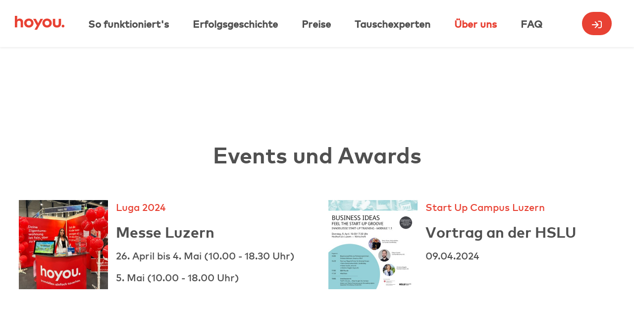

--- FILE ---
content_type: text/html; charset=UTF-8
request_url: https://www.hoyou.ch/ueber-hoyou/events-1
body_size: 7508
content:
<!DOCTYPE html><html lang="de">
<!--
This website was made with ❤️ by ongoing.ch
powered by Neos CMS | neos.io
-->
<head><script async src="https://www.googletagmanager.com/gtag/js?id=G-7MWQW2QTJK"></script><script>window.dataLayer = window.dataLayer || [];function gtag(){dataLayer.push(arguments);}gtag("js", new Date());gtag("config", "G-7MWQW2QTJK", {"anonymize_ip":true});</script><meta charset="UTF-8" /><link rel="stylesheet" href="https://www.hoyou.ch/_Resources/Static/Packages/Ongoing.Base/frontend.css?bust=215a3d86" /><style>:root{--theme:#E84133!important;}</style><script defer src="https://www.hoyou.ch/_Resources/Static/Packages/Ongoing.Base/frontend.js?bust=36de545d"></script><script>window.MSInputMethodContext && document.documentMode && document.write('<script src="/_Resources/Static/Packages/Ongoing.Base/ie11CustomProperties.min.js"><\x2fscript>');</script><title>Events & Awards | hoyou - Immobilien einfach tauschen</title><meta name="description" content="Events und Awards" /><meta name="robots" content="index,follow" /><link rel="canonical" href="https://www.hoyou.ch/ueber-hoyou/events-1" /><link rel="alternate" hreflang="x-default" href="https://www.hoyou.ch/ueber-hoyou/events-1" /><link rel="alternate" hreflang="de" href="https://www.hoyou.ch/ueber-hoyou/events-1" /><link rel="alternate" hreflang="en" href="https://www.hoyou.ch/en/ueber-hoyou/events-1" /><link rel="alternate" hreflang="fr" href="https://www.hoyou.ch/fr/ueber-hoyou/events-1" /><meta name="twitter:card" content="summary" /><meta name="twitter:title" content="Events &amp; Awards" /><meta name="twitter:url" content="https://www.hoyou.ch/ueber-hoyou/events-1" /><meta property="og:type" content="website" /><meta property="og:title" content="Events &amp; Awards" /><meta property="og:site_name" content="hoyou - Immobilien einfach tauschen" /><meta property="og:locale" content="de" /><meta property="og:description" content="Events und Awards" /><meta property="og:url" content="https://www.hoyou.ch/ueber-hoyou/events-1" /><script type="application/ld+json">{"@context":"http:\/\/schema.org\/","@type":"BreadcrumbList","itemListElement":[{"@type":"ListItem","position":1,"name":"hoyou - Immobilien einfach tauschen","item":"https:\/\/www.hoyou.ch\/"},{"@type":"ListItem","position":2,"name":"\u00dcber uns","item":"https:\/\/www.hoyou.ch\/ueber-hoyou"},{"@type":"ListItem","position":3,"name":"Events & Awards","item":"https:\/\/www.hoyou.ch\/ueber-hoyou\/events-1"}]}</script><meta content="width=device-width, initial-scale=1" name="viewport" /><meta content="IE=edge" http-equiv="X-UA-Compatible" /><meta name="apple-mobile-web-app-capable" content="yes" /><meta content="#ff0000" name="background-color" /><meta content="https://www.hoyou.ch/_Resources/Static/Packages/Ongoing.Base/Images/themes//mstile-150x150.png" name="msapplication-square150x150logo" /><link href="https://www.hoyou.ch/_Resources/Static/Packages/Ongoing.Base/Images/themes/default/apple-touch-icon.png?bust=188a11bc" rel="apple-touch-icon" sizes="180x180" /><link href="https://www.hoyou.ch/_Resources/Static/Packages/Ongoing.Base/Images/themes/default/apple-touch-icon.png?bust=188a11bc" rel="icon" sizes="180x180" /><link href="https://www.hoyou.ch/_Resources/Static/Packages/Ongoing.Base/Images/themes/default/safari-pinned-tab.svg?bust=fdefa2e8" rel="mask-icon" color="#ffffff" /><link href="https://www.hoyou.ch/_Resources/Static/Packages/Ongoing.Base/Images/themes/default/favicon-32x32.png?bust=2976d101" rel="icon" sizes="32x32" type="image/png" /><link href="https://www.hoyou.ch/_Resources/Static/Packages/Ongoing.Base/Images/themes/default/favicon-16x16.png?bust=d161f57d" rel="icon" sizes="16x16" type="image/png" /><link href="https://www.hoyou.ch/_Resources/Static/Packages/Ongoing.Base/Images/themes/default/favicon.ico?bust=3a96c3b5" rel="shortcut icon" /><link href="https://www.hoyou.ch/_Resources/Static/Packages/Ongoing.Base/Images/themes/default/site.webmanifest?bust=18fbb684" rel="manifest" /><link rel="preconnect" href="https://fonts.gstatic.com/" crossorigin /><link rel="dns-prefetch" href="https://fonts.gstatic.com/" /><style id="preloading">body { color: #E84133; background-color: #fff; margin: 0; } .bodyWrapper { display: none; transition: opacity .3s ease-in-out; opacity: 0; } @keyframes loader { 0% { width: 0; } 20% { width: 10%; } 25% { width: 24%; } 43% { width: 41%; } 56% { width: 50%; } 66% { width: 52%; } 71% { width: 60%; } 75% { width: 76%; } 94% { width: 86%; } 100% { width: 100%; } } .loading-spinner { animation: loader 8s ease infinite; background-color: #E84133; height: 10px; position: fixed; top: 0; left: 0; width: 0; } .bodyWrapper { display: none; }</style><script>(function () { removePreloader = setTimeout(removePreloader, 5000); })(); function removePreloader() { clearTimeout(removePreloader); var preloader = document.getElementById("preloading"); if (preloader) { preloader.parentNode.removeChild(preloader); } var loadingspinner = document.getElementById("loadingspinner"); if (loadingspinner) { loadingspinner.parentNode.removeChild(loadingspinner); } }</script></head><body class><div class="loading-spinner" id="loadingspinner"></div><div class="bodyWrapper level-2 neos-frontend" data-theme="default" data-analytics="G-7MWQW2QTJK"><div class="contentWrapper"><div class="headerWrapper py-4 sticky-top bg-white"><nav class="container-fluid container-large navbar navbar-expand-lg navbar-light"><a href="/" title="hoyou - Immobilien einfach tauschen" class="samewindow navbar-brand pr-5"><div class="svg svg--theme"><svg id="Hoyou_Logo_4c_White" xmlns="http://www.w3.org/2000/svg" width="108.81" height="30.881" viewBox="0 0 108.81 30.881"><g id="Group_199" data-name="Group 199" transform="translate(20.404 6.043)"><path id="Path_24" data-name="Path 24" d="M72.6,25.406c0,5.729-4.395,10.006-10.32,10.006S52,31.135,52,25.406,56.356,15.4,62.281,15.4C68.245,15.4,72.6,19.677,72.6,25.406Zm-15.343,0a5.066,5.066,0,1,0,10.124,0,5.066,5.066,0,1,0-10.124,0Z" transform="translate(-52 -15.4)" fill="#E84133"/><path id="Path_25" data-name="Path 25" d="M174.6,25.406c0,5.729-4.395,10.006-10.32,10.006S154,31.135,154,25.406,158.356,15.4,164.281,15.4C170.245,15.4,174.6,19.677,174.6,25.406Zm-15.343,0a5.066,5.066,0,1,0,10.124,0,5.066,5.066,0,1,0-10.124,0Z" transform="translate(-113.976 -15.4)" fill="#E84133"/><path id="Path_26" data-name="Path 26" d="M230.711,27.609c0,6-4.238,8.593-8.986,8.593-4.787,0-9.025-2.59-9.025-8.593V16.7h5.14V27.177c0,3.061,1.648,4.277,3.885,4.277,2.2,0,3.885-1.256,3.885-4.277V16.7h5.1Z" transform="translate(-149.643 -16.19)" fill="#E84133"/></g><g id="Group_200" data-name="Group 200" transform="translate(102.885 19.816)"><path id="Path_27" data-name="Path 27" d="M268.125,53.443a2.963,2.963,0,1,1-2.943-2.943A2.99,2.99,0,0,1,268.125,53.443Z" transform="translate(-262.2 -50.5)" fill="#E84133"/></g><g id="Group_201" data-name="Group 201"><path id="Path_28" data-name="Path 28" d="M0,25.584H5.14V15.146c0-2.864,1.805-4.316,4.042-4.316,2.354,0,3.728,1.53,3.728,4.277V25.584h5.14V13.459a7.086,7.086,0,0,0-7.416-7.416A6.355,6.355,0,0,0,5.18,8.593V0H0Z" fill="#E84133"/><path id="Path_29" data-name="Path 29" d="M124.1,16.7h-5.611l-5.062,9.771L108.207,16.7H102.4l8.2,14.989-5.219,9.339h5.572Z" transform="translate(-62.219 -10.147)" fill="#E84133"/></g></svg></div></a><button class="navbar-toggler" type="button" data-toggle="collapse" data-target="#navbarNav" aria-controls="navbarNav" aria-expanded="false" aria-label="Toggle navigation"><i class="fas fa-bars"></i></button><div class="collapse navbar-collapse" id="navbarNav"><ul class="menu menu--main menu--mobile navbar-nav mr-auto"><li class="menu--item normal d-flex align-items-center flex-wrap"><a href="/so-funktionierts" title="So funktioniert's" class="menu--link normal flex-fill">So funktioniert's</a></li><li class="menu--item normal d-flex align-items-center flex-wrap"><a href="/erfolgsgeschichte" title="Erfolgsgeschichte" class="menu--link normal flex-fill">Erfolgsgeschichte</a></li><li class="menu--item normal d-flex align-items-center flex-wrap"><a href="/unsere-preise" title="Preise" class="menu--link normal flex-fill">Preise</a></li><li class="menu--item normal d-flex align-items-center flex-wrap"><a href="/ueber-hoyou-1" title="Tauschexperten" class="menu--link normal flex-fill">Tauschexperten</a></li><li class="menu--item active dropdown d-flex align-items-center flex-wrap"><a href="/ueber-hoyou" title="Über uns" class="menu--link active flex-fill">Über uns</a><i class="expand-dropdown px-3 d-md-none"></i><div class="dropdown-menu dropdown-menu-right ml-3 w-100 dropdown-mdall"><div><div class=""><div class="menu--item"><a href="/ueber-hoyou/ueber-hoyou" title="Über uns" class="menu--link normal">Über uns</a></div></div><div class=""><div class="menu--item"><a href="/ueber-hoyou/medien" title="Medienpräsenz" class="menu--link normal">Medienpräsenz</a></div></div><div class=""><div class="menu--item"><a href="/ueber-hoyou/events" title="Bevorstehende Anlässe" class="menu--link normal">Bevorstehende Anlässe</a></div></div><div class=""><div class="menu--item"><a href="/ueber-hoyou/events-1" title="Events &amp; Awards" class="menu--link current">Events & Awards</a></div></div><div class=""><div class="menu--item"><a href="/ueber-hoyou/karriere" title="Karriere" class="menu--link normal">Karriere</a></div></div></div></div></li><li class="menu--item normal d-flex align-items-center flex-wrap"><a href="/faq" title="FAQ" class="menu--link normal flex-fill">FAQ</a></li></ul><a href="https://my.hoyou.ch/login" target="_blank" class="btn btn-theme d-flex mb-3 mb-lg-0 px-xl-3"><span class="d-lg-none d-xl-block">Anmelden</span><i class="far fa-sign-in d-lg-block d-xl-none ml-1 ml-lg-0"></i></a></div></nav></div><div class="mainContentWrapper mt-5"><div class="content"><div class="neos-contentcollection"><div class="section section--transparent section--width-full ongoing-nodetypes-media-content-media" id="events-und-awards" data-style="transparent"><div class="container-fluid"><div class="headlinecontainer mb-4 w-md-50 text-center mx-auto"><h2 class="headline text-center">Events und Awards</h2></div><div class="Media"><div class="row justify-content-center row-cols-1 row-cols-sm-1 row-cols-md-1 row-cols-lg-2 pt-2"><div id="node-193f73d5-5bfe-4dda-be70-a4fc53401e08" class="item h-100 d-inline-block mb-5 col" data-theme="default" data-aos="fade-up"><a target="_blank" rel="noopener" href="https://www.luga.ch/de" class="d-block"><div class="d-flex"><div class="p-2"><img alt="WhatsApp Image 2024-04-27 at 11.39.08-1536x1536" class="img-lazy lazyload mediaImage" src="https://www.hoyou.ch/_Resources/Persistent/9/7/3/1/97313a0fd710845526053512193f83aea1b83cb0/WhatsApp%20Image%202024-04-27%20at%2011.39.08-1536x1536-16x16.jpeg" data-srcset="https://www.hoyou.ch/_Resources/Persistent/a/7/a/e/a7ae593ea8ad87fd1d6ddfdc00f7c7cd760b72de/WhatsApp%20Image%202024-04-27%20at%2011.39.08-1536x1536-320x320.jpeg 320w, https://www.hoyou.ch/_Resources/Persistent/2/8/0/b/280b1eb2a3e3133fe8f5e9c0060b5886395ed7fa/WhatsApp%20Image%202024-04-27%20at%2011.39.08-1536x1536-545x545.jpeg 545w, https://www.hoyou.ch/_Resources/Persistent/1/5/4/f/154f35edf24f449a9494c455533330ba331679dc/WhatsApp%20Image%202024-04-27%20at%2011.39.08-1536x1536-768x768.jpeg 768w, https://www.hoyou.ch/_Resources/Persistent/4/9/9/5/4995eafc84cd2ea7a7c94799c801cd642c455f48/WhatsApp%20Image%202024-04-27%20at%2011.39.08-1536x1536-1024x1024.jpeg 1024w, https://www.hoyou.ch/_Resources/Persistent/f/7/6/f/f76f54bec1a85bb3d4bc33e47ea65ad7ae57eda2/WhatsApp%20Image%202024-04-27%20at%2011.39.08-1536x1536-1440x1440.jpeg 1440w," sizes="auto" /></div><div class="p-2 flex-grow-1"><p class="text-theme">Luga 2024</p><h3>Messe Luzern</h3><p>26. April bis 4. Mai (10.00 - 18.30 Uhr)</p><p>5. Mai (10.00 - 18.00 Uhr)</p></div></div></a></div><div id="node-0b5d718e-585f-4c4a-b788-100bb92c8985" class="item h-100 d-inline-block mb-5 col" data-theme="default" data-aos="fade-up"><a target="_blank" href="https://www.hoyou.ch/_Resources/Persistent/7/0/4/e/704e8c4343f4af751b0b90fa64baa82b28fd994f/thumbnail_Flyer_M1.jpg" class="d-block"><div class="d-flex"><div class="p-2"><img alt="Thumbnail Business Ideas" title="Thumbnail Business Ideas" class="img-lazy lazyload mediaImage" src="https://www.hoyou.ch/_Resources/Persistent/c/2/1/4/c2148554b8d3fe14aee3b0ad7a171429c7f946fe/thumbnail_Flyer_M1-1920x1920-16x16.jpg" data-srcset="https://www.hoyou.ch/_Resources/Persistent/2/f/6/4/2f64b3b9fff56733055758a7c84f8d0d26a80984/thumbnail_Flyer_M1-1920x1920-320x320.jpg 320w, https://www.hoyou.ch/_Resources/Persistent/f/f/e/a/ffeabb99c2d813fde22528deb75ef6e0c4e33446/thumbnail_Flyer_M1-1920x1920-545x545.jpg 545w, https://www.hoyou.ch/_Resources/Persistent/9/8/5/2/98521fe675f569a6606b654382e5c62ba9eea6e2/thumbnail_Flyer_M1-1920x1920-768x768.jpg 768w, https://www.hoyou.ch/_Resources/Persistent/a/d/f/a/adfa3e360598527e71545b5cc5e8fa0c44aac50e/thumbnail_Flyer_M1-1920x1920-1024x1024.jpg 1024w, https://www.hoyou.ch/_Resources/Persistent/3/e/1/8/3e18cd18ed1967cf38933b5bada0385bd7641b40/thumbnail_Flyer_M1-1920x1920-1440x1440.jpg 1440w," sizes="auto" /></div><div class="p-2 flex-grow-1"><p class="text-theme">Start Up Campus Luzern</p><h3>Vortrag an der HSLU&nbsp;</h3><p>09.04.2024</p></div></div></a></div><div id="node-46c45264-35dc-435d-bf70-45fea44b4dfa" class="item h-100 d-inline-block mb-5 col" data-theme="default" data-aos="fade-up"><a target="_blank" rel="noopener" href="https://hegglingroup-my.sharepoint.com/:v:/g/personal/ch_hegglingroup_ch/EZ86vAnCmTdNk1dwdarFopgBEV8W8cvLCyjc4yZZR01Vow" class="d-block"><div class="d-flex"><div class="p-2"><img alt="thumbnail ©CH Media HDL5 Folge 7 (81)-1081x1080" class="img-lazy lazyload mediaImage" src="https://www.hoyou.ch/_Resources/Persistent/d/a/2/7/da27d5d8799d3dee7de5293eaddc3e06590d9e1e/thumbnail_%C2%A9CH%20Media_HDL5_Folge%207%20%2881%29-1081x1080-16x16.jpg" data-srcset="https://www.hoyou.ch/_Resources/Persistent/8/8/2/4/882447a33e75f83698ddee9e3b0b88f62307ff56/thumbnail_%C2%A9CH%20Media_HDL5_Folge%207%20%2881%29-1081x1080-320x320.jpg 320w, https://www.hoyou.ch/_Resources/Persistent/4/f/1/c/4f1c1410a3cdc3428369b2985c1a5da3674d10fc/thumbnail_%C2%A9CH%20Media_HDL5_Folge%207%20%2881%29-1081x1080-545x544.jpg 545w, https://www.hoyou.ch/_Resources/Persistent/d/c/2/7/dc27b474578f3da98b9a3f7adcd0c05cc5f4c8a0/thumbnail_%C2%A9CH%20Media_HDL5_Folge%207%20%2881%29-1081x1080-768x767.jpg 768w, https://www.hoyou.ch/_Resources/Persistent/7/e/0/0/7e00dd99c496867eb6dc562dd226165786c6a132/thumbnail_%C2%A9CH%20Media_HDL5_Folge%207%20%2881%29-1081x1080-1024x1023.jpg 1024w, https://www.hoyou.ch/_Resources/Persistent/5/2/c/b/52cbdb09aeb39a97d0c2624ccc46f2d415fb97e2/thumbnail_%C2%A9CH%20Media_HDL5_Folge%207%20%2881%29-1081x1080.jpg 1440w," sizes="auto" /></div><div class="p-2 flex-grow-1"><p class="text-theme">Höhle der Löwen TV 3plus</p><h3>hoyou pitcht bei Höhle der Löwen</h3><p>19.12.2023 ab 20:15 Uhr</p></div></div></a></div><div id="node-c0586dfc-358a-4390-b653-9cb0c03243fd" class="item h-100 d-inline-block mb-5 col" data-theme="default" data-aos="fade-up"><a target="_blank" rel="noopener" href="https://realestateaward.ch/" class="d-block"><div class="d-flex"><div class="p-2"><img alt="WhatsApp Image 2023-09-05 at 09.38.13-1163x1163" class="img-lazy lazyload mediaImage" src="https://www.hoyou.ch/_Resources/Persistent/4/d/6/4/4d640a0f0709f75452dc509e48757fbd8871bc60/WhatsApp_Image_2023-09-05_at_09.38.13-1163x1163-16x16.jpeg" data-srcset="https://www.hoyou.ch/_Resources/Persistent/e/6/7/7/e6778eb6eac0029c11f921ef2319a1fdf937a773/WhatsApp_Image_2023-09-05_at_09.38.13-1163x1163-320x320.jpeg 320w, https://www.hoyou.ch/_Resources/Persistent/d/3/e/1/d3e1a5b8535b49f93c51cda54c76822bc2ab51ae/WhatsApp_Image_2023-09-05_at_09.38.13-1163x1163-545x545.jpeg 545w, https://www.hoyou.ch/_Resources/Persistent/8/a/0/7/8a07722d712aee017cebc5a164b6d22ee2fbd2f0/WhatsApp_Image_2023-09-05_at_09.38.13-1163x1163-768x768.jpeg 768w, https://www.hoyou.ch/_Resources/Persistent/1/a/a/b/1aaba9a4562d4ae585a8779ae065f6d659bcede1/WhatsApp_Image_2023-09-05_at_09.38.13-1163x1163-1024x1024.jpeg 1024w, https://www.hoyou.ch/_Resources/Persistent/f/e/5/5/fe555855b932cae22113a09300fa52cfad308cb8/WhatsApp_Image_2023-09-05_at_09.38.13-1163x1163.jpeg 1440w," sizes="auto" /></div><div class="p-2 flex-grow-1"><p class="text-theme">Startup-Weekend Uri 2023</p><h3>hoyou AG hat den 1. Platz erlangt</h3><p>04.09.2023</p></div></div></a></div><div id="node-a308d2cc-3fb6-4b6f-b610-37be21de14f8" class="item h-100 d-inline-block mb-5 col" data-theme="default" data-aos="fade-up"><a target="_blank" href="https://www.hoyou.ch/_Resources/Persistent/6/f/7/c/6f7ce075f8fa90f0ae6905824955686ef9f5fcdc/thumbnail_IMG_7723.jpg" class="d-block"><div class="d-flex"><div class="p-2"><img alt="thumbnail IMG 7723-1440x1440" class="img-lazy lazyload mediaImage" src="https://www.hoyou.ch/_Resources/Persistent/3/c/5/c/3c5cbd956418beb671c0b19ba737a203e4882bc4/thumbnail_IMG_7723-1440x1440-16x16.jpg" data-srcset="https://www.hoyou.ch/_Resources/Persistent/c/d/7/1/cd71d324016b6dce0729e33f25f5e85f0f510560/thumbnail_IMG_7723-1440x1440-320x320.jpg 320w, https://www.hoyou.ch/_Resources/Persistent/2/6/6/0/2660fd6e698ecd57d9b4bd1972b55c55fe859fa7/thumbnail_IMG_7723-1440x1440-545x545.jpg 545w, https://www.hoyou.ch/_Resources/Persistent/b/d/f/a/bdfaed4c384315a6bd5c41ada5bf424c831d4195/thumbnail_IMG_7723-1440x1440-768x768.jpg 768w, https://www.hoyou.ch/_Resources/Persistent/0/1/c/1/01c1d1edf47036e87ae6d7e2e0cd7d6b23418be8/thumbnail_IMG_7723-1440x1440-1024x1024.jpg 1024w, https://www.hoyou.ch/_Resources/Persistent/d/1/6/d/d16d0f6dcc275a414c1e8fd67fd9c3f407787e43/thumbnail_IMG_7723-1440x1440.jpg 1440w," sizes="auto" /></div><div class="p-2 flex-grow-1"><p class="text-theme">Prop Tech Innovation Challenge 2023</p><h3>hoyou AG ist in den Top 4</h3><p>28.08.2023</p></div></div></a></div><div id="node-c6cc55fa-c4de-4a65-b786-9dadf37da792" class="item h-100 d-inline-block mb-5 col" data-theme="default" data-aos="fade-up"><a target="_blank" rel="noopener" href="https://realestateaward.ch/" class="d-block"><div class="d-flex"><div class="p-2"><img alt="Nominierte Vermarktung-scaled-1708x1707" class="img-lazy lazyload mediaImage" src="https://www.hoyou.ch/_Resources/Persistent/3/7/f/3/37f3fac975cc067c94a82a7127d9a1f4e0e76427/Nominierte_Vermarktung-scaled-1708x1707-16x16.jpg" data-srcset="https://www.hoyou.ch/_Resources/Persistent/9/8/2/4/98243a5ccc997a9373db36fdf5093bcf2cd9b344/Nominierte_Vermarktung-scaled-1708x1707-320x320.jpg 320w, https://www.hoyou.ch/_Resources/Persistent/5/e/c/a/5ecaa4ecd0ed700b6117a1a1bb46b62859af980a/Nominierte_Vermarktung-scaled-1708x1707-545x545.jpg 545w, https://www.hoyou.ch/_Resources/Persistent/7/5/c/d/75cd70d93bdf793c3bed70c6ca2baaf33f2f0602/Nominierte_Vermarktung-scaled-1708x1707-768x768.jpg 768w, https://www.hoyou.ch/_Resources/Persistent/8/0/8/2/80824d0795e40347b37106be33e7bf96c297c2fe/Nominierte_Vermarktung-scaled-1708x1707-1024x1023.jpg 1024w, https://www.hoyou.ch/_Resources/Persistent/9/b/4/1/9b417a73b1f116456dcd5fb45eccf8d96fb941cd/Nominierte_Vermarktung-scaled-1708x1707-1440x1439.jpg 1440w," sizes="auto" /></div><div class="p-2 flex-grow-1"><p class="text-theme">Real Estate Award 2023</p><h3>hoyou AG hat den 2. Platz erlangt</h3><p>21.06.2023</p></div></div></a></div><div id="node-1422f7f4-379f-4487-b117-c348565dc64a" class="item h-100 d-inline-block mb-5 col" data-theme="default" data-aos="fade-up"><a target="_blank" rel="noopener" href="https://tfz.ch/de/artikel/zugerjup2023?id=34150" class="d-block"><div class="d-flex"><div class="p-2"><img alt="tfz jup23-3340 (1)-1230x1230" class="img-lazy lazyload mediaImage" src="https://www.hoyou.ch/_Resources/Persistent/d/d/4/e/dd4e8b55dfa6ffbc24e1197350c1b4bb8698ccd7/tfz_jup23-3340%20%281%29-1230x1230-16x16.jpg" data-srcset="https://www.hoyou.ch/_Resources/Persistent/0/5/8/6/0586d6a78090d60ec2ccde8e87e211c0910938d7/tfz_jup23-3340%20%281%29-1230x1230-320x320.jpg 320w, https://www.hoyou.ch/_Resources/Persistent/a/5/a/e/a5aeb07b12ae4def10a3d02364c849a644d5a3ab/tfz_jup23-3340%20%281%29-1230x1230-545x545.jpg 545w, https://www.hoyou.ch/_Resources/Persistent/c/3/c/6/c3c667b6005474c135bb37d2d2365b5b8a31ee6b/tfz_jup23-3340%20%281%29-1230x1230-768x768.jpg 768w, https://www.hoyou.ch/_Resources/Persistent/1/6/b/3/16b3faf849f26aa41d6fd2d8b1fc0e1dc8f3b17e/tfz_jup23-3340%20%281%29-1230x1230-1024x1024.jpg 1024w, https://www.hoyou.ch/_Resources/Persistent/3/a/1/b/3a1b034ab589ec5a61ce4bb085a8571964e41d82/tfz_jup23-3340%20%281%29-1230x1230.jpg 1440w," sizes="auto" /></div><div class="p-2 flex-grow-1"><p class="text-theme">Zuger Jungunternehmer-Preis 2023</p><h3>hoyou AG gewinnt den 3. Platz</h3><p>04.04.2023</p></div></div></a></div></div><div class="sectionbutton text-center"></div></div></div></div></div></div></div></div><div class="footerWrapper"><div class="footer py-5"><div class="container-fluid container-large "><div class="row"><div class="col-sm-12 footer--company"><div class><div class="svg svg--theme"><svg id="Hoyou_Logo_4c_White" xmlns="http://www.w3.org/2000/svg" width="108.81" height="30.881" viewBox="0 0 108.81 30.881"><g id="Group_199" data-name="Group 199" transform="translate(20.404 6.043)"><path id="Path_24" data-name="Path 24" d="M72.6,25.406c0,5.729-4.395,10.006-10.32,10.006S52,31.135,52,25.406,56.356,15.4,62.281,15.4C68.245,15.4,72.6,19.677,72.6,25.406Zm-15.343,0a5.066,5.066,0,1,0,10.124,0,5.066,5.066,0,1,0-10.124,0Z" transform="translate(-52 -15.4)" fill="#E84133"/><path id="Path_25" data-name="Path 25" d="M174.6,25.406c0,5.729-4.395,10.006-10.32,10.006S154,31.135,154,25.406,158.356,15.4,164.281,15.4C170.245,15.4,174.6,19.677,174.6,25.406Zm-15.343,0a5.066,5.066,0,1,0,10.124,0,5.066,5.066,0,1,0-10.124,0Z" transform="translate(-113.976 -15.4)" fill="#E84133"/><path id="Path_26" data-name="Path 26" d="M230.711,27.609c0,6-4.238,8.593-8.986,8.593-4.787,0-9.025-2.59-9.025-8.593V16.7h5.14V27.177c0,3.061,1.648,4.277,3.885,4.277,2.2,0,3.885-1.256,3.885-4.277V16.7h5.1Z" transform="translate(-149.643 -16.19)" fill="#E84133"/></g><g id="Group_200" data-name="Group 200" transform="translate(102.885 19.816)"><path id="Path_27" data-name="Path 27" d="M268.125,53.443a2.963,2.963,0,1,1-2.943-2.943A2.99,2.99,0,0,1,268.125,53.443Z" transform="translate(-262.2 -50.5)" fill="#E84133"/></g><g id="Group_201" data-name="Group 201"><path id="Path_28" data-name="Path 28" d="M0,25.584H5.14V15.146c0-2.864,1.805-4.316,4.042-4.316,2.354,0,3.728,1.53,3.728,4.277V25.584h5.14V13.459a7.086,7.086,0,0,0-7.416-7.416A6.355,6.355,0,0,0,5.18,8.593V0H0Z" fill="#E84133"/><path id="Path_29" data-name="Path 29" d="M124.1,16.7h-5.611l-5.062,9.771L108.207,16.7H102.4l8.2,14.989-5.219,9.339h5.572Z" transform="translate(-62.219 -10.147)" fill="#E84133"/></g></svg></div></div></div></div><div class="row mt-5 footer--links"><div class="col-md-12 col-lg-5 mb-5 mb-lg-0"><div itemscope itemtype="http://schema.org/Organization"><div itemprop="address" itemscope itemtype="http://schema.org/PostalAddress" class="mb-3"><h3>Kontakt</h3><span itemprop="name">hoyou AG</span><br /><span></span><span itemprop="streetAddress">Hinterbergstrasse&nbsp;24</span><br /><span itemprop="postalCode">6312</span>&nbsp;<span itemprop="addressLocality">Steinhausen</span></div><br /><span>E&#8209;Mail:&nbsp;<a href="/cdn-cgi/l/email-protection#4920272f2609212630263c672a21" class="text-decoration-none"><span itemprop="email"><span class="__cf_email__" data-cfemail="670e090108270f081e081249040f">[email&#160;protected]</span></span></a></span></div><div class="row mt-3"><div class="col-12 col-sm-6 col-md-8 col-xl-7"><p>Tel.: +41435085266</p></div></div><div class="mt-3">hoyou ist die erste Schweizer Immobilientausch-Plattform.</div></div><div class="col-md-4 col-lg-2  mb-5 mb-md-0"><h3><strong>Tauschplattform</strong></h3><p><a href="/so-funktionierts">So funktioniert’s</a></p><p><a href="/faq">FAQ</a></p><p><a href="/unsere-preise">Preise</a></p></div><div class="col-md-4 col-lg-2 mb-5 mb-md-0"><h3>Unternehmen</h3><p><a href="/ueber-hoyou">Über uns</a></p><p><a href="/ueber-hoyou/karriere">Karriere</a></p><p><a href="/ueber-hoyou/medien">Medien</a></p><p>Pressekit</p></div><div class="col-md-4 col-lg-3"><h3>Follow us</h3><div><ul class="socialmenu"><li class="socialmenu-item"><a class="socialmenu-link unclickable" href="https://www.facebook.com/profile.php?id=100083294540874" title="Facebook" target="_blank" rel="nofollow"><i class="fab fa-facebook-square"></i></a></li><li class="socialmenu-item"><a class="socialmenu-link unclickable" href="https://www.instagram.com/hoyou.ch/" title="Instagram" target="_blank" rel="nofollow"><i class="fab fa-instagram-square"></i></a></li><li class="socialmenu-item"><a class="socialmenu-link unclickable" href="https://www.linkedin.com/company/hoyou-ch/" title="LinkedIN" target="_blank" rel="nofollow"><i class="fab fa-linkedin"></i></a></li></ul></div><h3 class="mt-5">Partner</h3><div><div class="partners"><a target="_blank" rel="noopener" href="https://www.fairbridge.ch/" class="partner-imgs"><img alt="Logo Original" class="img-lazy lazyload" src="https://www.hoyou.ch/_Resources/Persistent/c/8/f/1/c8f17bbe368bf0941eb86b9a362e9d48217f3865/Logo%20Original.svg" data-srcset="https://www.hoyou.ch/_Resources/Persistent/c/8/f/1/c8f17bbe368bf0941eb86b9a362e9d48217f3865/Logo%20Original.svg 320w, https://www.hoyou.ch/_Resources/Persistent/c/8/f/1/c8f17bbe368bf0941eb86b9a362e9d48217f3865/Logo%20Original.svg 545w, https://www.hoyou.ch/_Resources/Persistent/c/8/f/1/c8f17bbe368bf0941eb86b9a362e9d48217f3865/Logo%20Original.svg 768w, https://www.hoyou.ch/_Resources/Persistent/c/8/f/1/c8f17bbe368bf0941eb86b9a362e9d48217f3865/Logo%20Original.svg 1024w, https://www.hoyou.ch/_Resources/Persistent/c/8/f/1/c8f17bbe368bf0941eb86b9a362e9d48217f3865/Logo%20Original.svg 1440w," sizes="auto" /></a><a target="_blank" rel="noopener" href="https://immowunsch.com/" class="partner-imgs"><img alt="immowunsch" class="img-lazy lazyload" src="https://www.hoyou.ch/_Resources/Persistent/6/b/3/8/6b384425c7c9e6eae83b90f60b0a951a75624696/immowunsch-16x12.png" data-srcset="https://www.hoyou.ch/_Resources/Persistent/a/0/6/4/a064b62b242807b8d22922caa0221d728bbe617d/immowunsch-320x234.png 320w, https://www.hoyou.ch/_Resources/Persistent/b/c/4/1/bc411bedf6c966bc6cd8786c20d5ca03ffe1f8e4/immowunsch.png 545w, https://www.hoyou.ch/_Resources/Persistent/b/c/4/1/bc411bedf6c966bc6cd8786c20d5ca03ffe1f8e4/immowunsch.png 768w, https://www.hoyou.ch/_Resources/Persistent/b/c/4/1/bc411bedf6c966bc6cd8786c20d5ca03ffe1f8e4/immowunsch.png 1024w, https://www.hoyou.ch/_Resources/Persistent/b/c/4/1/bc411bedf6c966bc6cd8786c20d5ca03ffe1f8e4/immowunsch.png 1440w," sizes="auto" /></a></div></div></div></div><div class="row footer--meta mt-5"><div class="col-5">©2025&nbsp;hoyou AG</div><div class="col-7 justify-content-start"><ul class="menu menu--footer justify-content-lg-start nav"><li class="menu--item normal"><a href="/footer/imprint" title="Impressum" class="menu--link normal">Impressum</a></li><li class="menu--item normal"><a href="/footer/agb" title="AGB" class="menu--link normal">AGB</a></li><li class="menu--item normal"><a href="/footer/datenschutz" title="Datenschutz" class="menu--link normal">Datenschutz</a></li></ul></div></div></div></div></div></div><script data-cfasync="false" src="/cdn-cgi/scripts/5c5dd728/cloudflare-static/email-decode.min.js"></script><script>window.pipedriveLeadboosterConfig = {base: 'leadbooster-chat.pipedrive.com',companyId: 13778904,playbookUuid: 'ec13089e-3440-4295-93ab-f00345689041',version: 2};(function () {var w = window;if (w.LeadBooster) {console.warn('LeadBooster already exists');} else {w.LeadBooster = {q: [],on: function (n, h) {this.q.push({ t: 'o', n: n, h: h });},trigger: function (n) {this.q.push({ t: 't', n: n });},};}})();</script><script src="https://leadbooster-chat.pipedrive.com/assets/loader.js" async></script><script defer src="https://static.cloudflareinsights.com/beacon.min.js/vcd15cbe7772f49c399c6a5babf22c1241717689176015" integrity="sha512-ZpsOmlRQV6y907TI0dKBHq9Md29nnaEIPlkf84rnaERnq6zvWvPUqr2ft8M1aS28oN72PdrCzSjY4U6VaAw1EQ==" data-cf-beacon='{"version":"2024.11.0","token":"6d9131a2793d4021963e9624f9b889cd","r":1,"server_timing":{"name":{"cfCacheStatus":true,"cfEdge":true,"cfExtPri":true,"cfL4":true,"cfOrigin":true,"cfSpeedBrain":true},"location_startswith":null}}' crossorigin="anonymous"></script>
</body></html>

--- FILE ---
content_type: text/css
request_url: https://www.hoyou.ch/_Resources/Static/Packages/Ongoing.Base/frontend.css?bust=215a3d86
body_size: 66645
content:
body.compensate-for-scrollbar{overflow:hidden}.fancybox-active{height:auto}.fancybox-is-hidden{left:-9999px;margin:0;position:absolute!important;top:-9999px;visibility:hidden}.fancybox-container{-webkit-backface-visibility:hidden;height:100%;left:0;outline:none;position:fixed;-webkit-tap-highlight-color:transparent;top:0;-ms-touch-action:manipulation;touch-action:manipulation;transform:translateZ(0);width:100%;z-index:99992}.fancybox-container *{box-sizing:border-box}.fancybox-bg,.fancybox-inner,.fancybox-outer,.fancybox-stage{bottom:0;left:0;position:absolute;right:0;top:0}.fancybox-outer{-webkit-overflow-scrolling:touch;overflow-y:auto}.fancybox-bg{background:#1e1e1e;opacity:0;transition-duration:inherit;transition-property:opacity;transition-timing-function:cubic-bezier(.47,0,.74,.71)}.fancybox-is-open .fancybox-bg{opacity:.9;transition-timing-function:cubic-bezier(.22,.61,.36,1)}.fancybox-caption,.fancybox-infobar,.fancybox-navigation .fancybox-button,.fancybox-toolbar{direction:ltr;opacity:0;position:absolute;transition:opacity .25s ease,visibility 0s ease .25s;visibility:hidden;z-index:99997}.fancybox-show-caption .fancybox-caption,.fancybox-show-infobar .fancybox-infobar,.fancybox-show-nav .fancybox-navigation .fancybox-button,.fancybox-show-toolbar .fancybox-toolbar{opacity:1;transition:opacity .25s ease 0s,visibility 0s ease 0s;visibility:visible}.fancybox-infobar{color:#ccc;font-size:13px;-webkit-font-smoothing:subpixel-antialiased;height:44px;left:0;line-height:44px;min-width:44px;mix-blend-mode:difference;padding:0 10px;pointer-events:none;top:0;-webkit-touch-callout:none;-webkit-user-select:none;-moz-user-select:none;-ms-user-select:none;user-select:none}.fancybox-toolbar{right:0;top:0}.fancybox-stage{direction:ltr;overflow:visible;transform:translateZ(0);z-index:99994}.fancybox-is-open .fancybox-stage{overflow:hidden}.fancybox-slide{-webkit-backface-visibility:hidden;display:none;height:100%;left:0;outline:none;overflow:auto;-webkit-overflow-scrolling:touch;padding:44px;position:absolute;text-align:center;top:0;transition-property:transform,opacity;white-space:normal;width:100%;z-index:99994}.fancybox-slide:before{content:"";display:inline-block;font-size:0;height:100%;vertical-align:middle;width:0}.fancybox-is-sliding .fancybox-slide,.fancybox-slide--current,.fancybox-slide--next,.fancybox-slide--previous{display:block}.fancybox-slide--image{overflow:hidden;padding:44px 0}.fancybox-slide--image:before{display:none}.fancybox-slide--html{padding:6px}.fancybox-content{background:#fff;display:inline-block;margin:0;max-width:100%;overflow:auto;-webkit-overflow-scrolling:touch;padding:44px;position:relative;text-align:left;vertical-align:middle}.fancybox-slide--image .fancybox-content{animation-timing-function:cubic-bezier(.5,0,.14,1);-webkit-backface-visibility:hidden;background:transparent;background-repeat:no-repeat;background-size:100% 100%;left:0;max-width:none;overflow:visible;padding:0;position:absolute;top:0;transform-origin:top left;transition-property:transform,opacity;-webkit-user-select:none;-moz-user-select:none;-ms-user-select:none;user-select:none;z-index:99995}.fancybox-can-zoomOut .fancybox-content{cursor:zoom-out}.fancybox-can-zoomIn .fancybox-content{cursor:zoom-in}.fancybox-can-pan .fancybox-content,.fancybox-can-swipe .fancybox-content{cursor:grab}.fancybox-is-grabbing .fancybox-content{cursor:grabbing}.fancybox-container [data-selectable=true]{cursor:text}.fancybox-image,.fancybox-spaceball{background:transparent;border:0;height:100%;left:0;margin:0;max-height:none;max-width:none;padding:0;position:absolute;top:0;-webkit-user-select:none;-moz-user-select:none;-ms-user-select:none;user-select:none;width:100%}.fancybox-spaceball{z-index:1}.fancybox-slide--iframe .fancybox-content,.fancybox-slide--map .fancybox-content,.fancybox-slide--pdf .fancybox-content,.fancybox-slide--video .fancybox-content{height:100%;overflow:visible;padding:0;width:100%}.fancybox-slide--video .fancybox-content{background:#000}.fancybox-slide--map .fancybox-content{background:#e5e3df}.fancybox-slide--iframe .fancybox-content{background:#fff}.fancybox-iframe,.fancybox-video{background:transparent;border:0;display:block;height:100%;margin:0;overflow:hidden;padding:0;width:100%}.fancybox-iframe{left:0;position:absolute;top:0}.fancybox-error{background:#fff;cursor:default;max-width:400px;padding:40px;width:100%}.fancybox-error p{color:#444;font-size:16px;line-height:20px;margin:0;padding:0}.fancybox-button{background:rgba(30,30,30,.6);border:0;border-radius:0;box-shadow:none;cursor:pointer;display:inline-block;height:44px;margin:0;padding:10px;position:relative;transition:color .2s;vertical-align:top;visibility:inherit;width:44px}.fancybox-button,.fancybox-button:link,.fancybox-button:visited{color:#ccc}.fancybox-button:hover{color:#fff}.fancybox-button:focus{outline:none}.fancybox-button.fancybox-focus{outline:1px dotted}.fancybox-button[disabled],.fancybox-button[disabled]:hover{color:#888;cursor:default;outline:none}.fancybox-button div{height:100%}.fancybox-button svg{display:block;height:100%;overflow:visible;position:relative;width:100%}.fancybox-button svg path{fill:currentColor;stroke-width:0}.fancybox-button--fsenter svg:nth-child(2),.fancybox-button--fsexit svg:first-child,.fancybox-button--pause svg:first-child,.fancybox-button--play svg:nth-child(2){display:none}.fancybox-progress{background:#ff5268;height:2px;left:0;position:absolute;right:0;top:0;transform:scaleX(0);transform-origin:0;transition-property:transform;transition-timing-function:linear;z-index:99998}.fancybox-close-small{background:transparent;border:0;border-radius:0;color:#ccc;cursor:pointer;opacity:.8;padding:8px;position:absolute;right:-12px;top:-44px;z-index:401}.fancybox-close-small:hover{color:#fff;opacity:1}.fancybox-slide--html .fancybox-close-small{color:currentColor;padding:10px;right:0;top:0}.fancybox-slide--image.fancybox-is-scaling .fancybox-content{overflow:hidden}.fancybox-is-scaling .fancybox-close-small,.fancybox-is-zoomable.fancybox-can-pan .fancybox-close-small{display:none}.fancybox-navigation .fancybox-button{background-clip:content-box;height:100px;opacity:0;position:absolute;top:calc(50% - 50px);width:70px}.fancybox-navigation .fancybox-button div{padding:7px}.fancybox-navigation .fancybox-button--arrow_left{left:0;left:env(safe-area-inset-left);padding:31px 26px 31px 6px}.fancybox-navigation .fancybox-button--arrow_right{padding:31px 6px 31px 26px;right:0;right:env(safe-area-inset-right)}.fancybox-caption{background:linear-gradient(0deg,rgba(0,0,0,.85) 0,rgba(0,0,0,.3) 50%,rgba(0,0,0,.15) 65%,rgba(0,0,0,.075) 75.5%,rgba(0,0,0,.037) 82.85%,rgba(0,0,0,.019) 88%,transparent);bottom:0;color:#eee;font-size:14px;font-weight:400;left:0;line-height:1.5;padding:75px 44px 25px;pointer-events:none;right:0;text-align:center;z-index:99996}@supports (padding:max(0px)){.fancybox-caption{padding:75px max(44px,env(safe-area-inset-right)) max(25px,env(safe-area-inset-bottom)) max(44px,env(safe-area-inset-left))}}.fancybox-caption--separate{margin-top:-50px}.fancybox-caption__body{max-height:50vh;overflow:auto;pointer-events:all}.fancybox-caption a,.fancybox-caption a:link,.fancybox-caption a:visited{color:#ccc;text-decoration:none}.fancybox-caption a:hover{color:#fff;text-decoration:underline}.fancybox-loading{animation:a 1s linear infinite;background:transparent;border:4px solid #888;border-bottom-color:#fff;border-radius:50%;height:50px;left:50%;margin:-25px 0 0 -25px;opacity:.7;padding:0;position:absolute;top:50%;width:50px;z-index:99999}@keyframes a{to{transform:rotate(1turn)}}.fancybox-animated{transition-timing-function:cubic-bezier(0,0,.25,1)}.fancybox-fx-slide.fancybox-slide--previous{opacity:0;transform:translate3d(-100%,0,0)}.fancybox-fx-slide.fancybox-slide--next{opacity:0;transform:translate3d(100%,0,0)}.fancybox-fx-slide.fancybox-slide--current{opacity:1;transform:translateZ(0)}.fancybox-fx-fade.fancybox-slide--next,.fancybox-fx-fade.fancybox-slide--previous{opacity:0;transition-timing-function:cubic-bezier(.19,1,.22,1)}.fancybox-fx-fade.fancybox-slide--current{opacity:1}.fancybox-fx-zoom-in-out.fancybox-slide--previous{opacity:0;transform:scale3d(1.5,1.5,1.5)}.fancybox-fx-zoom-in-out.fancybox-slide--next{opacity:0;transform:scale3d(.5,.5,.5)}.fancybox-fx-zoom-in-out.fancybox-slide--current{opacity:1;transform:scaleX(1)}.fancybox-fx-rotate.fancybox-slide--previous{opacity:0;transform:rotate(-1turn)}.fancybox-fx-rotate.fancybox-slide--next{opacity:0;transform:rotate(1turn)}.fancybox-fx-rotate.fancybox-slide--current{opacity:1;transform:rotate(0deg)}.fancybox-fx-circular.fancybox-slide--previous{opacity:0;transform:scale3d(0,0,0) translate3d(-100%,0,0)}.fancybox-fx-circular.fancybox-slide--next{opacity:0;transform:scale3d(0,0,0) translate3d(100%,0,0)}.fancybox-fx-circular.fancybox-slide--current{opacity:1;transform:scaleX(1) translateZ(0)}.fancybox-fx-tube.fancybox-slide--previous{transform:translate3d(-100%,0,0) scale(.1) skew(-10deg)}.fancybox-fx-tube.fancybox-slide--next{transform:translate3d(100%,0,0) scale(.1) skew(10deg)}.fancybox-fx-tube.fancybox-slide--current{transform:translateZ(0) scale(1)}@media (max-height:576px){.fancybox-slide{padding-left:6px;padding-right:6px}.fancybox-slide--image{padding:6px 0}.fancybox-close-small{right:-6px}.fancybox-slide--image .fancybox-close-small{background:#4e4e4e;color:#f2f4f6;height:36px;opacity:1;padding:6px;right:0;top:0;width:36px}.fancybox-caption{padding-left:12px;padding-right:12px}@supports (padding:max(0px)){.fancybox-caption{padding-left:max(12px,env(safe-area-inset-left));padding-right:max(12px,env(safe-area-inset-right))}}}.fancybox-share{background:#f4f4f4;border-radius:3px;max-width:90%;padding:30px;text-align:center}.fancybox-share h1{color:#222;font-size:35px;font-weight:700;margin:0 0 20px}.fancybox-share p{margin:0;padding:0}.fancybox-share__button{border:0;border-radius:3px;display:inline-block;font-size:14px;font-weight:700;line-height:40px;margin:0 5px 10px;min-width:130px;padding:0 15px;text-decoration:none;transition:all .2s;-webkit-user-select:none;-moz-user-select:none;-ms-user-select:none;user-select:none;white-space:nowrap}.fancybox-share__button:link,.fancybox-share__button:visited{color:#fff}.fancybox-share__button:hover{text-decoration:none}.fancybox-share__button--fb{background:#3b5998}.fancybox-share__button--fb:hover{background:#344e86}.fancybox-share__button--pt{background:#bd081d}.fancybox-share__button--pt:hover{background:#aa0719}.fancybox-share__button--tw{background:#1da1f2}.fancybox-share__button--tw:hover{background:#0d95e8}.fancybox-share__button svg{height:25px;margin-right:7px;position:relative;top:-1px;vertical-align:middle;width:25px}.fancybox-share__button svg path{fill:#fff}.fancybox-share__input{background:transparent;border:0;border-bottom:1px solid #d7d7d7;border-radius:0;color:#5d5b5b;font-size:14px;margin:10px 0 0;outline:none;padding:10px 15px;width:100%}.fancybox-thumbs{background:#ddd;bottom:0;display:none;margin:0;-webkit-overflow-scrolling:touch;-ms-overflow-style:-ms-autohiding-scrollbar;padding:2px 2px 4px;position:absolute;right:0;-webkit-tap-highlight-color:rgba(0,0,0,0);top:0;width:212px;z-index:99995}.fancybox-thumbs-x{overflow-x:auto;overflow-y:hidden}.fancybox-show-thumbs .fancybox-thumbs{display:block}.fancybox-show-thumbs .fancybox-inner{right:212px}.fancybox-thumbs__list{font-size:0;height:100%;list-style:none;margin:0;overflow-x:hidden;overflow-y:auto;padding:0;position:absolute;position:relative;white-space:nowrap;width:100%}.fancybox-thumbs-x .fancybox-thumbs__list{overflow:hidden}.fancybox-thumbs-y .fancybox-thumbs__list::-webkit-scrollbar{width:7px}.fancybox-thumbs-y .fancybox-thumbs__list::-webkit-scrollbar-track{background:#fff;border-radius:10px;box-shadow:inset 0 0 6px rgba(0,0,0,.3)}.fancybox-thumbs-y .fancybox-thumbs__list::-webkit-scrollbar-thumb{background:#2a2a2a;border-radius:10px}.fancybox-thumbs__list a{-webkit-backface-visibility:hidden;backface-visibility:hidden;background-color:rgba(0,0,0,.1);background-position:50%;background-repeat:no-repeat;background-size:cover;cursor:pointer;float:left;height:75px;margin:2px;max-height:calc(100% - 8px);max-width:calc(50% - 4px);outline:none;overflow:hidden;padding:0;position:relative;-webkit-tap-highlight-color:transparent;width:100px}.fancybox-thumbs__list a:before{border:6px solid #ff5268;bottom:0;content:"";left:0;opacity:0;position:absolute;right:0;top:0;transition:all .2s cubic-bezier(.25,.46,.45,.94);z-index:99991}.fancybox-thumbs__list a:focus:before{opacity:.5}.fancybox-thumbs__list a.fancybox-thumbs-active:before{opacity:1}@media (max-width:576px){.fancybox-thumbs{width:110px}.fancybox-show-thumbs .fancybox-inner{right:110px}.fancybox-thumbs__list a{max-width:calc(100% - 10px)}}
:root{--blue:#007bff;--indigo:#6610f2;--purple:#6f42c1;--pink:#e83e8c;--red:#dc3545;--orange:#fd7e14;--yellow:#ffc107;--green:#28a745;--teal:#20c997;--cyan:#17a2b8;--white:#fff;--gray:#6c757d;--gray-dark:#343a40;--primary:#505050;--secondary:#f4f4f4;--success:#28a745;--info:#17a2b8;--warning:#ffc107;--danger:#dc3545;--light:#f8f9fa;--dark:#343a40;--theme:#e84133;--breakpoint-xs:0;--breakpoint-sm:768px;--breakpoint-md:900px;--breakpoint-lg:1200px;--breakpoint-xl:1440px;--font-family-sans-serif:-apple-system,BlinkMacSystemFont,"Segoe UI",Roboto,"Helvetica Neue",Arial,"Noto Sans","Liberation Sans",sans-serif,"Apple Color Emoji","Segoe UI Emoji","Segoe UI Symbol","Noto Color Emoji";--font-family-monospace:SFMono-Regular,Menlo,Monaco,Consolas,"Liberation Mono","Courier New",monospace}*,:after,:before{box-sizing:border-box}html{font-family:sans-serif;line-height:1.15;-webkit-text-size-adjust:100%;-webkit-tap-highlight-color:rgba(0,0,0,0)}article,aside,figcaption,figure,footer,header,hgroup,main,nav,section{display:block}body{margin:0;font-family:-apple-system,BlinkMacSystemFont,Segoe UI,Roboto,Helvetica Neue,Arial,Noto Sans,Liberation Sans,sans-serif,Apple Color Emoji,Segoe UI Emoji,Segoe UI Symbol,Noto Color Emoji;font-size:1rem;font-weight:400;line-height:1.5;text-align:left;background-color:#fff}[tabindex="-1"]:focus:not(:focus-visible){outline:0!important}hr{box-sizing:content-box;height:0;overflow:visible}.formbuilder-form form h2,.ongoing-nodetypes-pricing-content-pricing .subscription .card-header .price,.search .searchresults .message,.slideshow--classic .carousel-inner .carousel-item .caption,.slideshow .carousel-inner .carousel-item .caption,h1,h2,h3,h4,h5,h6{margin-top:0;margin-bottom:.5rem}p{margin-top:0;margin-bottom:1rem}abbr[data-original-title],abbr[title]{text-decoration:underline;-webkit-text-decoration:underline dotted;text-decoration:underline dotted;cursor:help;border-bottom:0;-webkit-text-decoration-skip-ink:none;text-decoration-skip-ink:none}address{font-style:normal;line-height:inherit}address,dl,ol,ul{margin-bottom:1rem}dl,ol,ul{margin-top:0}ol ol,ol ul,ul ol,ul ul{margin-bottom:0}dt{font-weight:700}dd{margin-bottom:.5rem;margin-left:0}blockquote{margin:0 0 1rem}b,strong{font-weight:bolder}.search .searchresults .results__result .searchResultLink .details,small{font-size:80%}sub,sup{position:relative;font-size:75%;line-height:0;vertical-align:baseline}sub{bottom:-.25em}sup{top:-.5em}a{text-decoration:none;background-color:transparent}a,a:hover{color:#e84133;color:var(--theme)}a:hover{text-decoration:underline}a:not([href]):not([class]),a:not([href]):not([class]):hover{color:inherit;text-decoration:none}code,kbd,pre,samp{font-family:SFMono-Regular,Menlo,Monaco,Consolas,Liberation Mono,Courier New,monospace;font-size:1em}pre{margin-top:0;margin-bottom:1rem;overflow:auto;-ms-overflow-style:scrollbar}figure{margin:0 0 1rem}img{border-style:none}img,svg{vertical-align:middle}svg{overflow:hidden}table{border-collapse:collapse}caption{padding-top:.75rem;padding-bottom:.75rem;color:#6c757d;text-align:left;caption-side:bottom}th{text-align:inherit;text-align:-webkit-match-parent}label{display:inline-block;margin-bottom:.5rem}button{border-radius:0}button:focus:not(:focus-visible){outline:0}button,input,optgroup,select,textarea{margin:0;font-family:inherit;font-size:inherit;line-height:inherit}button,input{overflow:visible}button,select{text-transform:none}[role=button]{cursor:pointer}select{word-wrap:normal}[type=button],[type=reset],[type=submit],button{-webkit-appearance:button}[type=button]:not(:disabled),[type=reset]:not(:disabled),[type=submit]:not(:disabled),button:not(:disabled){cursor:pointer}[type=button]::-moz-focus-inner,[type=reset]::-moz-focus-inner,[type=submit]::-moz-focus-inner,button::-moz-focus-inner{padding:0;border-style:none}input[type=checkbox],input[type=radio]{box-sizing:border-box;padding:0}textarea{overflow:auto;resize:vertical}fieldset{min-width:0;padding:0;margin:0;border:0}legend{display:block;width:100%;max-width:100%;padding:0;margin-bottom:.5rem;font-size:1.5rem;line-height:inherit;color:inherit;white-space:normal}progress{vertical-align:baseline}[type=number]::-webkit-inner-spin-button,[type=number]::-webkit-outer-spin-button{height:auto}[type=search]{outline-offset:-2px;-webkit-appearance:none}[type=search]::-webkit-search-decoration{-webkit-appearance:none}::-webkit-file-upload-button{font:inherit;-webkit-appearance:button}output{display:inline-block}summary{display:list-item;cursor:pointer}template{display:none}[hidden]{display:none!important}.formbuilder-form form h2,.h1,.h2,.h3,.h4,.h5,.h6,.ongoing-nodetypes-pricing-content-pricing .subscription .card-header .price,.search .searchresults .message,.slideshow--classic .carousel-inner .carousel-item .caption,.slideshow .carousel-inner .carousel-item .caption,h1,h2,h3,h4,h5,h6{margin-bottom:.5rem;font-weight:500;line-height:1.2;color:#e84133;color:var(--theme)}.h1,h1{font-size:2.5rem}.h2,.search .searchresults .message,h2{font-size:2rem}.formbuilder-form form .search .searchresults .message,.formbuilder-form form h2,.h3,.ongoing-nodetypes-pricing-content-pricing .subscription .card-header .price,.search .searchresults .formbuilder-form form .message,h3{font-size:1.75rem}.h4,h4{font-size:1.5rem}.h5,h5{font-size:1.25rem}.h6,.slideshow--classic .carousel-inner .carousel-item .caption,.slideshow .carousel-inner .carousel-item .caption,h6{font-size:1rem}.lead{font-size:1.25rem;font-weight:300}.display-1{font-size:6rem}.display-1,.display-2{font-weight:300;line-height:1.2}.display-2{font-size:5.5rem}.display-3{font-size:4.5rem}.display-3,.display-4{font-weight:300;line-height:1.2}.display-4{font-size:3.5rem}hr{margin-top:1rem;margin-bottom:1rem;border:0;border-top:1px solid rgba(0,0,0,.1)}.search .searchresults .results__result .searchResultLink .details,.small,small{font-size:80%;font-weight:300;font-weight:var(--fontweight-normal)}.mark,mark{padding:.2em;background-color:#fcf8e3}.list-inline,.list-unstyled{padding-left:0;list-style:none}.list-inline-item{display:inline-block}.list-inline-item:not(:last-child){margin-right:.5rem}.initialism{font-size:90%;text-transform:uppercase}.blockquote{margin-bottom:3rem;font-size:1.25rem}.blockquote-footer{display:block;font-size:80%;color:#6c757d}.blockquote-footer:before{content:"\a0"}.img-fluid,.img-lazy,.img-thumbnail,.neos-nodetypes-image img{max-width:100%;height:auto}.img-thumbnail{padding:.25rem;background-color:#fff;border:1px solid #dee2e6;border-radius:.25rem}.figure{display:inline-block}.figure-img{margin-bottom:1.5rem;line-height:1}.figure-caption{font-size:90%;color:#6c757d}.alert,.container,.container-fluid,.container-lg,.container-md,.container-sm,.container-xl,.slideshow--section .carousel-inner .carousel-item .captionWrapper,.todo-dev{width:100%;padding-right:15px;padding-left:15px;margin-right:auto;margin-left:auto}@media(min-width:768px){.container,.container-sm{max-width:540px}}@media(min-width:900px){.container,.container-md,.container-sm{max-width:720px}}@media(min-width:1200px){.container,.container-lg,.container-md,.container-sm{max-width:960px}}@media(min-width:1440px){.container,.container-lg,.container-md,.container-sm,.container-xl{max-width:1140px}}.row{display:flex;flex-wrap:wrap;margin-right:-15px;margin-left:-15px}.no-gutters{margin-right:0;margin-left:0}.no-gutters>.col,.no-gutters>[class*=col-]{padding-right:0;padding-left:0}.col,.col-1,.col-2,.col-3,.col-4,.col-5,.col-6,.col-7,.col-8,.col-9,.col-10,.col-11,.col-12,.col-auto,.col-lg,.col-lg-1,.col-lg-2,.col-lg-3,.col-lg-4,.col-lg-5,.col-lg-6,.col-lg-7,.col-lg-8,.col-lg-9,.col-lg-10,.col-lg-11,.col-lg-12,.col-lg-auto,.col-md,.col-md-1,.col-md-2,.col-md-3,.col-md-4,.col-md-5,.col-md-6,.col-md-7,.col-md-8,.col-md-9,.col-md-10,.col-md-11,.col-md-12,.col-md-auto,.col-sm,.col-sm-1,.col-sm-2,.col-sm-3,.col-sm-4,.col-sm-5,.col-sm-6,.col-sm-7,.col-sm-8,.col-sm-9,.col-sm-10,.col-sm-11,.col-sm-12,.col-sm-auto,.col-xl,.col-xl-1,.col-xl-2,.col-xl-3,.col-xl-4,.col-xl-5,.col-xl-6,.col-xl-7,.col-xl-8,.col-xl-9,.col-xl-10,.col-xl-11,.col-xl-12,.col-xl-auto,.formbuilder-form form .form-element.form-element-twocolumn.provider-address>.column-left,.menu.dropdown .dropdown-menu .row>div,.menu .dropdown .dropdown-menu .row>div,.slideshow--section .carousel-inner .carousel-item .captionWrapper .caption{position:relative;width:100%;padding-right:15px;padding-left:15px}.col{flex-basis:0;flex-grow:1;max-width:100%}.row-cols-1>*{flex:0 0 100%;max-width:100%}.row-cols-2>*{flex:0 0 50%;max-width:50%}.row-cols-3>*{flex:0 0 33.3333333333%;max-width:33.3333333333%}.row-cols-4>*{flex:0 0 25%;max-width:25%}.row-cols-5>*{flex:0 0 20%;max-width:20%}.row-cols-6>*{flex:0 0 16.6666666667%;max-width:16.6666666667%}.col-auto{flex:0 0 auto;width:auto;max-width:100%}.col-1{flex:0 0 8.3333333333%;max-width:8.3333333333%}.col-2{flex:0 0 16.6666666667%;max-width:16.6666666667%}.col-3{flex:0 0 25%;max-width:25%}.col-4{flex:0 0 33.3333333333%;max-width:33.3333333333%}.col-5{flex:0 0 41.6666666667%;max-width:41.6666666667%}.col-6{flex:0 0 50%;max-width:50%}.col-7{flex:0 0 58.3333333333%;max-width:58.3333333333%}.col-8{flex:0 0 66.6666666667%;max-width:66.6666666667%}.col-9{flex:0 0 75%;max-width:75%}.col-10,.slideshow--section .carousel-inner .carousel-item .captionWrapper .caption{flex:0 0 83.3333333333%;max-width:83.3333333333%}.col-11{flex:0 0 91.6666666667%;max-width:91.6666666667%}.col-12,.menu.dropdown .dropdown-menu .row>div,.menu .dropdown .dropdown-menu .row>div{flex:0 0 100%;max-width:100%}.order-first{order:-1}.order-last{order:13}.order-0{order:0}.order-1{order:1}.order-2{order:2}.order-3{order:3}.order-4{order:4}.order-5{order:5}.order-6{order:6}.order-7{order:7}.order-8{order:8}.order-9{order:9}.order-10{order:10}.order-11{order:11}.order-12{order:12}.offset-1{margin-left:8.3333333333%}.offset-2{margin-left:16.6666666667%}.offset-3{margin-left:25%}.offset-4{margin-left:33.3333333333%}.offset-5{margin-left:41.6666666667%}.offset-6{margin-left:50%}.offset-7{margin-left:58.3333333333%}.offset-8{margin-left:66.6666666667%}.offset-9{margin-left:75%}.offset-10{margin-left:83.3333333333%}.offset-11{margin-left:91.6666666667%}@media(min-width:768px){.col-sm{flex-basis:0;flex-grow:1;max-width:100%}.row-cols-sm-1>*{flex:0 0 100%;max-width:100%}.row-cols-sm-2>*{flex:0 0 50%;max-width:50%}.row-cols-sm-3>*{flex:0 0 33.3333333333%;max-width:33.3333333333%}.row-cols-sm-4>*{flex:0 0 25%;max-width:25%}.row-cols-sm-5>*{flex:0 0 20%;max-width:20%}.row-cols-sm-6>*{flex:0 0 16.6666666667%;max-width:16.6666666667%}.col-sm-auto{flex:0 0 auto;width:auto;max-width:100%}.col-sm-1{flex:0 0 8.3333333333%;max-width:8.3333333333%}.col-sm-2{flex:0 0 16.6666666667%;max-width:16.6666666667%}.col-sm-3{flex:0 0 25%;max-width:25%}.col-sm-4,.formbuilder-form form .form-element.form-element-twocolumn.provider-address>.column-left{flex:0 0 33.3333333333%;max-width:33.3333333333%}.col-sm-5{flex:0 0 41.6666666667%;max-width:41.6666666667%}.col-sm-6{flex:0 0 50%;max-width:50%}.col-sm-7{flex:0 0 58.3333333333%;max-width:58.3333333333%}.col-sm-8{flex:0 0 66.6666666667%;max-width:66.6666666667%}.col-sm-9{flex:0 0 75%;max-width:75%}.col-sm-10{flex:0 0 83.3333333333%;max-width:83.3333333333%}.col-sm-11{flex:0 0 91.6666666667%;max-width:91.6666666667%}.col-sm-12{flex:0 0 100%;max-width:100%}.order-sm-first{order:-1}.order-sm-last{order:13}.order-sm-0{order:0}.order-sm-1{order:1}.order-sm-2{order:2}.order-sm-3{order:3}.order-sm-4{order:4}.order-sm-5{order:5}.order-sm-6{order:6}.order-sm-7{order:7}.order-sm-8{order:8}.order-sm-9{order:9}.order-sm-10{order:10}.order-sm-11{order:11}.order-sm-12{order:12}.offset-sm-0{margin-left:0}.offset-sm-1{margin-left:8.3333333333%}.offset-sm-2{margin-left:16.6666666667%}.offset-sm-3{margin-left:25%}.offset-sm-4{margin-left:33.3333333333%}.offset-sm-5{margin-left:41.6666666667%}.offset-sm-6{margin-left:50%}.offset-sm-7{margin-left:58.3333333333%}.offset-sm-8{margin-left:66.6666666667%}.offset-sm-9{margin-left:75%}.offset-sm-10{margin-left:83.3333333333%}.offset-sm-11{margin-left:91.6666666667%}}@media(min-width:900px){.col-md{flex-basis:0;flex-grow:1;max-width:100%}.row-cols-md-1>*{flex:0 0 100%;max-width:100%}.row-cols-md-2>*{flex:0 0 50%;max-width:50%}.row-cols-md-3>*{flex:0 0 33.3333333333%;max-width:33.3333333333%}.row-cols-md-4>*{flex:0 0 25%;max-width:25%}.row-cols-md-5>*{flex:0 0 20%;max-width:20%}.row-cols-md-6>*{flex:0 0 16.6666666667%;max-width:16.6666666667%}.col-md-auto{flex:0 0 auto;width:auto;max-width:100%}.col-md-1{flex:0 0 8.3333333333%;max-width:8.3333333333%}.col-md-2{flex:0 0 16.6666666667%;max-width:16.6666666667%}.col-md-3{flex:0 0 25%;max-width:25%}.col-md-4{flex:0 0 33.3333333333%;max-width:33.3333333333%}.col-md-5{flex:0 0 41.6666666667%;max-width:41.6666666667%}.col-md-6{flex:0 0 50%;max-width:50%}.col-md-7{flex:0 0 58.3333333333%;max-width:58.3333333333%}.col-md-8,.slideshow--section .carousel-inner .carousel-item .captionWrapper .caption{flex:0 0 66.6666666667%;max-width:66.6666666667%}.col-md-9{flex:0 0 75%;max-width:75%}.col-md-10{flex:0 0 83.3333333333%;max-width:83.3333333333%}.col-md-11{flex:0 0 91.6666666667%;max-width:91.6666666667%}.col-md-12{flex:0 0 100%;max-width:100%}.ongoing-nodetypes-teaser-content-teaserfullwidth:nth-of-type(odd) .teaserWrapper .column-text,.order-md-first{order:-1}.order-md-last{order:13}.order-md-0{order:0}.order-md-1{order:1}.order-md-2{order:2}.order-md-3{order:3}.order-md-4{order:4}.order-md-5{order:5}.order-md-6{order:6}.order-md-7{order:7}.order-md-8{order:8}.order-md-9{order:9}.order-md-10{order:10}.order-md-11{order:11}.order-md-12{order:12}.offset-md-0{margin-left:0}.offset-md-1{margin-left:8.3333333333%}.offset-md-2{margin-left:16.6666666667%}.offset-md-3{margin-left:25%}.offset-md-4{margin-left:33.3333333333%}.offset-md-5{margin-left:41.6666666667%}.offset-md-6{margin-left:50%}.offset-md-7{margin-left:58.3333333333%}.offset-md-8{margin-left:66.6666666667%}.offset-md-9{margin-left:75%}.offset-md-10{margin-left:83.3333333333%}.offset-md-11{margin-left:91.6666666667%}}@media(min-width:1200px){.col-lg{flex-basis:0;flex-grow:1;max-width:100%}.row-cols-lg-1>*{flex:0 0 100%;max-width:100%}.row-cols-lg-2>*{flex:0 0 50%;max-width:50%}.row-cols-lg-3>*{flex:0 0 33.3333333333%;max-width:33.3333333333%}.row-cols-lg-4>*{flex:0 0 25%;max-width:25%}.row-cols-lg-5>*{flex:0 0 20%;max-width:20%}.row-cols-lg-6>*{flex:0 0 16.6666666667%;max-width:16.6666666667%}.col-lg-auto{flex:0 0 auto;width:auto;max-width:100%}.col-lg-1{flex:0 0 8.3333333333%;max-width:8.3333333333%}.col-lg-2{flex:0 0 16.6666666667%;max-width:16.6666666667%}.col-lg-3{flex:0 0 25%;max-width:25%}.col-lg-4{flex:0 0 33.3333333333%;max-width:33.3333333333%}.col-lg-5{flex:0 0 41.6666666667%;max-width:41.6666666667%}.col-lg-6{flex:0 0 50%;max-width:50%}.col-lg-7{flex:0 0 58.3333333333%;max-width:58.3333333333%}.col-lg-8{flex:0 0 66.6666666667%;max-width:66.6666666667%}.col-lg-9{flex:0 0 75%;max-width:75%}.col-lg-10{flex:0 0 83.3333333333%;max-width:83.3333333333%}.col-lg-11{flex:0 0 91.6666666667%;max-width:91.6666666667%}.col-lg-12{flex:0 0 100%;max-width:100%}.order-lg-first{order:-1}.order-lg-last{order:13}.order-lg-0{order:0}.order-lg-1{order:1}.order-lg-2{order:2}.order-lg-3{order:3}.order-lg-4{order:4}.order-lg-5{order:5}.order-lg-6{order:6}.order-lg-7{order:7}.order-lg-8{order:8}.order-lg-9{order:9}.order-lg-10{order:10}.order-lg-11{order:11}.order-lg-12{order:12}.offset-lg-0{margin-left:0}.offset-lg-1{margin-left:8.3333333333%}.offset-lg-2{margin-left:16.6666666667%}.offset-lg-3{margin-left:25%}.offset-lg-4{margin-left:33.3333333333%}.offset-lg-5{margin-left:41.6666666667%}.offset-lg-6{margin-left:50%}.offset-lg-7{margin-left:58.3333333333%}.offset-lg-8{margin-left:66.6666666667%}.offset-lg-9{margin-left:75%}.offset-lg-10{margin-left:83.3333333333%}.offset-lg-11{margin-left:91.6666666667%}}@media(min-width:1440px){.col-xl{flex-basis:0;flex-grow:1;max-width:100%}.row-cols-xl-1>*{flex:0 0 100%;max-width:100%}.row-cols-xl-2>*{flex:0 0 50%;max-width:50%}.row-cols-xl-3>*{flex:0 0 33.3333333333%;max-width:33.3333333333%}.row-cols-xl-4>*{flex:0 0 25%;max-width:25%}.row-cols-xl-5>*{flex:0 0 20%;max-width:20%}.row-cols-xl-6>*{flex:0 0 16.6666666667%;max-width:16.6666666667%}.col-xl-auto{flex:0 0 auto;width:auto;max-width:100%}.col-xl-1{flex:0 0 8.3333333333%;max-width:8.3333333333%}.col-xl-2{flex:0 0 16.6666666667%;max-width:16.6666666667%}.col-xl-3{flex:0 0 25%;max-width:25%}.col-xl-4{flex:0 0 33.3333333333%;max-width:33.3333333333%}.col-xl-5{flex:0 0 41.6666666667%;max-width:41.6666666667%}.col-xl-6{flex:0 0 50%;max-width:50%}.col-xl-7{flex:0 0 58.3333333333%;max-width:58.3333333333%}.col-xl-8,.slideshow--section .carousel-inner .carousel-item .captionWrapper .caption{flex:0 0 66.6666666667%;max-width:66.6666666667%}.col-xl-9{flex:0 0 75%;max-width:75%}.col-xl-10{flex:0 0 83.3333333333%;max-width:83.3333333333%}.col-xl-11{flex:0 0 91.6666666667%;max-width:91.6666666667%}.col-xl-12{flex:0 0 100%;max-width:100%}.order-xl-first{order:-1}.order-xl-last{order:13}.order-xl-0{order:0}.order-xl-1{order:1}.order-xl-2{order:2}.order-xl-3{order:3}.order-xl-4{order:4}.order-xl-5{order:5}.order-xl-6{order:6}.order-xl-7{order:7}.order-xl-8{order:8}.order-xl-9{order:9}.order-xl-10{order:10}.order-xl-11{order:11}.order-xl-12{order:12}.offset-xl-0{margin-left:0}.offset-xl-1{margin-left:8.3333333333%}.offset-xl-2{margin-left:16.6666666667%}.offset-xl-3{margin-left:25%}.offset-xl-4{margin-left:33.3333333333%}.offset-xl-5{margin-left:41.6666666667%}.offset-xl-6{margin-left:50%}.offset-xl-7{margin-left:58.3333333333%}.offset-xl-8{margin-left:66.6666666667%}.offset-xl-9{margin-left:75%}.offset-xl-10{margin-left:83.3333333333%}.offset-xl-11{margin-left:91.6666666667%}}.table,table{width:100%;margin-bottom:3rem;color:inherit}.table td,.table th,table td,table th{padding:.75rem;vertical-align:top;border-top:1px solid #dee2e6}.table thead th,table thead th{vertical-align:bottom;border-bottom:2px solid #dee2e6}.table tbody+tbody,table tbody+tbody{border-top:2px solid #dee2e6}.table-sm td,.table-sm th{padding:.3rem}.table-bordered,.table-bordered td,.table-bordered th{border:1px solid #dee2e6}.table-bordered thead td,.table-bordered thead th{border-bottom-width:2px}.table-borderless tbody+tbody,.table-borderless td,.table-borderless th,.table-borderless thead th{border:0}.table-striped tbody tr:nth-of-type(odd){background-color:rgba(0,0,0,.05)}.table-hover tbody tr:hover{color:#212529;background-color:rgba(0,0,0,.075)}.table-primary,.table-primary>td,.table-primary>th{background-color:#cecece}.table-primary tbody+tbody,.table-primary td,.table-primary th,.table-primary thead th{border-color:#a4a4a4}.table-hover .table-primary:hover,.table-hover .table-primary:hover>td,.table-hover .table-primary:hover>th{background-color:#c1c1c1}.table-secondary,.table-secondary>td,.table-secondary>th{background-color:#fcfcfc}.table-secondary tbody+tbody,.table-secondary td,.table-secondary th,.table-secondary thead th{border-color:#f9f9f9}.table-hover .table-secondary:hover,.table-hover .table-secondary:hover>td,.table-hover .table-secondary:hover>th{background-color:#efefef}.table-success,.table-success>td,.table-success>th{background-color:#c3e6cb}.table-success tbody+tbody,.table-success td,.table-success th,.table-success thead th{border-color:#8fd19e}.table-hover .table-success:hover,.table-hover .table-success:hover>td,.table-hover .table-success:hover>th{background-color:#b1dfbb}.table-info,.table-info>td,.table-info>th{background-color:#bee5eb}.table-info tbody+tbody,.table-info td,.table-info th,.table-info thead th{border-color:#86cfda}.table-hover .table-info:hover,.table-hover .table-info:hover>td,.table-hover .table-info:hover>th{background-color:#abdde5}.table-warning,.table-warning>td,.table-warning>th{background-color:#ffeeba}.table-warning tbody+tbody,.table-warning td,.table-warning th,.table-warning thead th{border-color:#ffdf7e}.table-hover .table-warning:hover,.table-hover .table-warning:hover>td,.table-hover .table-warning:hover>th{background-color:#ffe8a1}.table-danger,.table-danger>td,.table-danger>th{background-color:#f5c6cb}.table-danger tbody+tbody,.table-danger td,.table-danger th,.table-danger thead th{border-color:#ed969e}.table-hover .table-danger:hover,.table-hover .table-danger:hover>td,.table-hover .table-danger:hover>th{background-color:#f1b0b7}.table-light,.table-light>td,.table-light>th{background-color:#fdfdfe}.table-light tbody+tbody,.table-light td,.table-light th,.table-light thead th{border-color:#fbfcfc}.table-hover .table-light:hover,.table-hover .table-light:hover>td,.table-hover .table-light:hover>th{background-color:#ececf6}.table-dark,.table-dark>td,.table-dark>th{background-color:#c6c8ca}.table-dark tbody+tbody,.table-dark td,.table-dark th,.table-dark thead th{border-color:#95999c}.table-hover .table-dark:hover,.table-hover .table-dark:hover>td,.table-hover .table-dark:hover>th{background-color:#b9bbbe}.table-theme,.table-theme>td,.table-theme>th{background-color:#f9cac6}.table-theme tbody+tbody,.table-theme td,.table-theme th,.table-theme thead th{border-color:#f39c95}.table-hover .table-theme:hover,.table-hover .table-theme:hover>td,.table-hover .table-theme:hover>th{background-color:#f7b5af}.table-active,.table-active>td,.table-active>th,.table-hover .table-active:hover,.table-hover .table-active:hover>td,.table-hover .table-active:hover>th{background-color:rgba(0,0,0,.075)}.table .thead-dark th,table .thead-dark th{color:#fff;background-color:#343a40;border-color:#454d55}.table .thead-light th,table .thead-light th{color:#495057;background-color:#e9ecef;border-color:#dee2e6}.table-dark{color:#fff;background-color:#343a40}.table-dark td,.table-dark th,.table-dark thead th{border-color:#454d55}.table-dark.table-bordered{border:0}.table-dark.table-striped tbody tr:nth-of-type(odd){background-color:hsla(0,0%,100%,.05)}.table-dark.table-hover tbody tr:hover{color:#fff;background-color:hsla(0,0%,100%,.075)}@media(max-width:767.98px){.table-responsive-sm{display:block;width:100%;overflow-x:auto;-webkit-overflow-scrolling:touch}.table-responsive-sm>.table-bordered{border:0}}@media(max-width:899.98px){.table-responsive-md{display:block;width:100%;overflow-x:auto;-webkit-overflow-scrolling:touch}.table-responsive-md>.table-bordered{border:0}}@media(max-width:1199.98px){.table-responsive-lg{display:block;width:100%;overflow-x:auto;-webkit-overflow-scrolling:touch}.table-responsive-lg>.table-bordered{border:0}}@media(max-width:1439.98px){.table-responsive-xl{display:block;width:100%;overflow-x:auto;-webkit-overflow-scrolling:touch}.table-responsive-xl>.table-bordered{border:0}}.table-responsive,figure.table{display:block;width:100%;overflow-x:auto;-webkit-overflow-scrolling:touch}.table-responsive>.table-bordered,figure.table>.table-bordered{border:0}.form-control,.searchform .searchfield{display:block;width:100%;height:calc(1.5em + 0.75rem + 2px);padding:.375rem .75rem;font-size:1.125rem;font-weight:400;line-height:1.5;color:#495057;background-color:#fff;background-clip:padding-box;border:1px solid #505050;border-radius:.25rem;transition:border-color .15s ease-in-out,box-shadow .15s ease-in-out}@media(prefers-reduced-motion:reduce){.form-control,.searchform .searchfield{transition:none}}.form-control::-ms-expand,.searchform .searchfield::-ms-expand{background-color:transparent;border:0}.form-control:-moz-focusring,.searchform .searchfield:-moz-focusring{color:transparent;text-shadow:0 0 0 #495057}.form-control:focus,.searchform .searchfield:focus{color:#495057;background-color:#fff;border-color:#505050;outline:0;box-shadow:none}.form-control::-moz-placeholder, .searchform .searchfield::-moz-placeholder{color:#f4f4f4;opacity:1}.form-control::placeholder,.searchform .searchfield::placeholder{color:#f4f4f4;opacity:1}.form-control:disabled,.form-control[readonly],.searchform .searchfield:disabled,.searchform [readonly].searchfield{background-color:#e9ecef;opacity:1}.searchform input[type=date].searchfield,.searchform input[type=datetime-local].searchfield,.searchform input[type=month].searchfield,.searchform input[type=time].searchfield,input[type=date].form-control,input[type=datetime-local].form-control,input[type=month].form-control,input[type=time].form-control{-webkit-appearance:none;-moz-appearance:none;appearance:none}.searchform select.searchfield:focus::-ms-value,select.form-control:focus::-ms-value{color:#495057;background-color:#fff}.form-control-file,.form-control-range{display:block;width:100%}.col-form-label{padding-top:calc(0.375rem + 1px);padding-bottom:calc(0.375rem + 1px);margin-bottom:0;font-size:inherit;line-height:1.5}.col-form-label-lg{padding-top:calc(0.5rem + 1px);padding-bottom:calc(0.5rem + 1px);font-size:1.25rem;line-height:1.5}.col-form-label-sm{padding-top:calc(0.25rem + 1px);padding-bottom:calc(0.25rem + 1px);font-size:.875rem;line-height:1.5}.form-control-plaintext{display:block;width:100%;padding:.375rem 0;margin-bottom:0;font-size:1.125rem;line-height:1.5;color:#212529;background-color:transparent;border:solid transparent;border-width:1px 0}.form-control-plaintext.form-control-lg,.form-control-plaintext.form-control-sm,.searchform--minimal .form-control-plaintext.searchfield{padding-right:0;padding-left:0}.form-control-sm,.searchform--minimal .searchfield{height:calc(1.5em + 0.5rem + 2px);padding:.25rem .5rem;font-size:.875rem;line-height:1.5;border-radius:.2rem}.form-control-lg{height:calc(1.5em + 1rem + 2px);padding:.5rem 1rem;font-size:1.25rem;line-height:1.5;border-radius:.3rem}.searchform select[multiple].searchfield,.searchform select[size].searchfield,.searchform textarea.searchfield,select.form-control[multiple],select.form-control[size],textarea.form-control{height:auto}.form-group{margin-bottom:1rem}.form-text{display:block;margin-top:.25rem}.form-row,.formbuilder-form form .form-element.form-element-twocolumn.provider-address{display:flex;flex-wrap:wrap;margin-right:-5px;margin-left:-5px}.form-row>.col,.form-row>[class*=col-],.formbuilder-form form .form-element.form-element-twocolumn.provider-address>.col,.formbuilder-form form .form-element.form-element-twocolumn.provider-address>[class*=col-]{padding-right:5px;padding-left:5px}.form-check{position:relative;display:block;padding-left:1.25rem}.form-check-input{position:absolute;margin-top:.3rem;margin-left:-1.25rem}.form-check-input:disabled~.form-check-label,.form-check-input[disabled]~.form-check-label{color:#b5b5b5}.form-check-label{margin-bottom:0}.form-check-inline{display:inline-flex;align-items:center;padding-left:0;margin-right:.75rem}.form-check-inline .form-check-input{position:static;margin-top:0;margin-right:.3125rem;margin-left:0}.valid-feedback{display:none;width:100%;margin-top:.25rem;font-size:80%;color:#28a745}.valid-tooltip{position:absolute;top:100%;left:0;z-index:5;display:none;max-width:100%;padding:.25rem .5rem;margin-top:.1rem;font-size:.875rem;line-height:1.5;color:#fff;background-color:rgba(40,167,69,.9);border-radius:.25rem}.form-row>.col>.valid-tooltip,.form-row>[class*=col-]>.valid-tooltip,.formbuilder-form form .form-element.form-element-twocolumn.provider-address>.col>.valid-tooltip,.formbuilder-form form .form-element.form-element-twocolumn.provider-address>[class*=col-]>.valid-tooltip{left:5px}.is-valid~.valid-feedback,.is-valid~.valid-tooltip,.was-validated :valid~.valid-feedback,.was-validated :valid~.valid-tooltip{display:block}.form-control.is-valid,.searchform .is-valid.searchfield,.searchform .was-validated .searchfield:valid,.was-validated .form-control:valid,.was-validated .searchform .searchfield:valid{border-color:#28a745}.form-control.is-valid:focus,.searchform .is-valid.searchfield:focus,.searchform .was-validated .searchfield:valid:focus,.was-validated .form-control:valid:focus,.was-validated .searchform .searchfield:valid:focus{border-color:#28a745;box-shadow:0 0 0 .2rem rgba(40,167,69,.25)}.custom-select.is-valid,.was-validated .custom-select:valid{border-color:#28a745}.custom-select.is-valid:focus,.was-validated .custom-select:valid:focus{border-color:#28a745;box-shadow:0 0 0 .2rem rgba(40,167,69,.25)}.form-check-input.is-valid~.form-check-label,.was-validated .form-check-input:valid~.form-check-label{color:#28a745}.form-check-input.is-valid~.valid-feedback,.form-check-input.is-valid~.valid-tooltip,.was-validated .form-check-input:valid~.valid-feedback,.was-validated .form-check-input:valid~.valid-tooltip{display:block}.custom-control-input.is-valid~.custom-control-label,.was-validated .custom-control-input:valid~.custom-control-label{color:#28a745}.custom-control-input.is-valid~.custom-control-label:before,.was-validated .custom-control-input:valid~.custom-control-label:before{border-color:#28a745}.custom-control-input.is-valid:checked~.custom-control-label:before,.was-validated .custom-control-input:valid:checked~.custom-control-label:before{border-color:#34ce57;background-color:#34ce57}.custom-control-input.is-valid:focus~.custom-control-label:before,.was-validated .custom-control-input:valid:focus~.custom-control-label:before{box-shadow:0 0 0 .2rem rgba(40,167,69,.25)}.custom-control-input.is-valid:focus:not(:checked)~.custom-control-label:before,.custom-file-input.is-valid~.custom-file-label,.was-validated .custom-control-input:valid:focus:not(:checked)~.custom-control-label:before,.was-validated .custom-file-input:valid~.custom-file-label{border-color:#28a745}.custom-file-input.is-valid:focus~.custom-file-label,.was-validated .custom-file-input:valid:focus~.custom-file-label{border-color:#28a745;box-shadow:0 0 0 .2rem rgba(40,167,69,.25)}.invalid-feedback{display:none;width:100%;margin-top:.25rem;font-size:80%;color:#dc3545}.invalid-tooltip{position:absolute;top:100%;left:0;z-index:5;display:none;max-width:100%;padding:.25rem .5rem;margin-top:.1rem;font-size:.875rem;line-height:1.5;color:#fff;background-color:rgba(220,53,69,.9);border-radius:.25rem}.form-row>.col>.invalid-tooltip,.form-row>[class*=col-]>.invalid-tooltip,.formbuilder-form form .form-element.form-element-twocolumn.provider-address>.col>.invalid-tooltip,.formbuilder-form form .form-element.form-element-twocolumn.provider-address>[class*=col-]>.invalid-tooltip{left:5px}.is-invalid~.invalid-feedback,.is-invalid~.invalid-tooltip,.was-validated :invalid~.invalid-feedback,.was-validated :invalid~.invalid-tooltip{display:block}.form-control.is-invalid,.searchform .is-invalid.searchfield,.searchform .was-validated .searchfield:invalid,.was-validated .form-control:invalid,.was-validated .searchform .searchfield:invalid{border-color:#dc3545}.form-control.is-invalid:focus,.searchform .is-invalid.searchfield:focus,.searchform .was-validated .searchfield:invalid:focus,.was-validated .form-control:invalid:focus,.was-validated .searchform .searchfield:invalid:focus{border-color:#dc3545;box-shadow:0 0 0 .2rem rgba(220,53,69,.25)}.custom-select.is-invalid,.was-validated .custom-select:invalid{border-color:#dc3545}.custom-select.is-invalid:focus,.was-validated .custom-select:invalid:focus{border-color:#dc3545;box-shadow:0 0 0 .2rem rgba(220,53,69,.25)}.form-check-input.is-invalid~.form-check-label,.was-validated .form-check-input:invalid~.form-check-label{color:#dc3545}.form-check-input.is-invalid~.invalid-feedback,.form-check-input.is-invalid~.invalid-tooltip,.was-validated .form-check-input:invalid~.invalid-feedback,.was-validated .form-check-input:invalid~.invalid-tooltip{display:block}.custom-control-input.is-invalid~.custom-control-label,.was-validated .custom-control-input:invalid~.custom-control-label{color:#dc3545}.custom-control-input.is-invalid~.custom-control-label:before,.was-validated .custom-control-input:invalid~.custom-control-label:before{border-color:#dc3545}.custom-control-input.is-invalid:checked~.custom-control-label:before,.was-validated .custom-control-input:invalid:checked~.custom-control-label:before{border-color:#e4606d;background-color:#e4606d}.custom-control-input.is-invalid:focus~.custom-control-label:before,.was-validated .custom-control-input:invalid:focus~.custom-control-label:before{box-shadow:0 0 0 .2rem rgba(220,53,69,.25)}.custom-control-input.is-invalid:focus:not(:checked)~.custom-control-label:before,.custom-file-input.is-invalid~.custom-file-label,.was-validated .custom-control-input:invalid:focus:not(:checked)~.custom-control-label:before,.was-validated .custom-file-input:invalid~.custom-file-label{border-color:#dc3545}.custom-file-input.is-invalid:focus~.custom-file-label,.was-validated .custom-file-input:invalid:focus~.custom-file-label{border-color:#dc3545;box-shadow:0 0 0 .2rem rgba(220,53,69,.25)}.form-inline{display:flex;flex-flow:row wrap;align-items:center}.form-inline .form-check{width:100%}@media(min-width:768px){.form-inline label{justify-content:center}.form-inline .form-group,.form-inline label{display:flex;align-items:center;margin-bottom:0}.form-inline .form-group{flex:0 0 auto;flex-flow:row wrap}.form-inline .form-control,.form-inline .searchform .searchfield,.searchform .form-inline .searchfield{display:inline-block;width:auto;vertical-align:middle}.form-inline .form-control-plaintext{display:inline-block}.form-inline .custom-select,.form-inline .input-group{width:auto}.form-inline .form-check{display:flex;align-items:center;justify-content:center;width:auto;padding-left:0}.form-inline .form-check-input{position:relative;flex-shrink:0;margin-top:0;margin-right:.25rem;margin-left:0}.form-inline .custom-control{align-items:center;justify-content:center}.form-inline .custom-control-label{margin-bottom:0}}.bodyWrapper .mainContentWrapper a.btn-text,.btn,.btn-outline,.btn-text,.btn-theme,.menu--service>.menu--item>a.menu--link,.slideshow .carousel-inner .carousel-item .caption a,.tabs .nav-pills li .nav-link,.tabs .nav-pills li .nav-link.active{display:inline-block;font-weight:700;color:#444;text-align:center;vertical-align:middle;-webkit-user-select:none;-moz-user-select:none;user-select:none;background-color:transparent;border:1px solid transparent;padding:11px 1.25rem;font-size:1.25rem;line-height:1.2727em;border-radius:28px;transition:color .15s ease-in-out,background-color .15s ease-in-out,border-color .15s ease-in-out,box-shadow .15s ease-in-out}@media(prefers-reduced-motion:reduce){.bodyWrapper .mainContentWrapper a.btn-text,.btn,.btn-outline,.btn-text,.btn-theme,.menu--service>.menu--item>a.menu--link,.slideshow .carousel-inner .carousel-item .caption a,.tabs .nav-pills li .nav-link,.tabs .nav-pills li .nav-link.active{transition:none}}.bodyWrapper .mainContentWrapper a.btn-text:hover,.btn-outline:hover,.btn-text:hover,.btn-theme:hover,.btn:hover,.menu--service>.menu--item>a.menu--link:hover,.slideshow .carousel-inner .carousel-item .caption a:hover,.tabs .nav-pills li .nav-link:hover{color:#444;text-decoration:none}.bodyWrapper .mainContentWrapper a.btn-text:focus,.bodyWrapper .mainContentWrapper a.focus.btn-text,.btn-outline:focus,.btn-text:focus,.btn-theme:focus,.btn.focus,.btn:focus,.focus.btn-outline,.focus.btn-text,.focus.btn-theme,.menu--service>.menu--item>a.focus.menu--link,.menu--service>.menu--item>a.menu--link:focus,.slideshow .carousel-inner .carousel-item .caption a.focus,.slideshow .carousel-inner .carousel-item .caption a:focus,.tabs .nav-pills li .focus.nav-link,.tabs .nav-pills li .nav-link:focus{outline:0;box-shadow:0 0 0 .2rem rgba(0,123,255,.25)}.bodyWrapper .mainContentWrapper a.btn-text:disabled,.bodyWrapper .mainContentWrapper a.disabled.btn-text,.btn-outline:disabled,.btn-text:disabled,.btn-theme:disabled,.btn.disabled,.btn:disabled,.disabled.btn-outline,.disabled.btn-text,.disabled.btn-theme,.menu--service>.menu--item>a.disabled.menu--link,.menu--service>.menu--item>a.menu--link:disabled,.slideshow .carousel-inner .carousel-item .caption a.disabled,.slideshow .carousel-inner .carousel-item .caption a:disabled,.tabs .nav-pills li .disabled.nav-link,.tabs .nav-pills li .nav-link:disabled{opacity:.65}.bodyWrapper .mainContentWrapper a.btn-text:not(:disabled):not(.disabled),.btn-outline:not(:disabled):not(.disabled),.btn-text:not(:disabled):not(.disabled),.btn-theme:not(:disabled):not(.disabled),.btn:not(:disabled):not(.disabled),.menu--service>.menu--item>a.menu--link:not(:disabled):not(.disabled),.slideshow .carousel-inner .carousel-item .caption a:not(:disabled):not(.disabled),.tabs .nav-pills li .nav-link:not(:disabled):not(.disabled){cursor:pointer}.bodyWrapper .mainContentWrapper a.disabled.btn-text,.bodyWrapper .mainContentWrapper fieldset:disabled a.btn-text,.menu--service>.menu--item>a.disabled.menu--link,.slideshow .carousel-inner .carousel-item .caption a.disabled,.slideshow .carousel-inner .carousel-item .caption fieldset:disabled a,.tabs .nav-pills li a.disabled.nav-link,.tabs .nav-pills li fieldset:disabled a.nav-link,a.btn.disabled,a.disabled.btn-outline,a.disabled.btn-text,a.disabled.btn-theme,fieldset:disabled .bodyWrapper .mainContentWrapper a.btn-text,fieldset:disabled .menu--service>.menu--item>a.menu--link,fieldset:disabled .slideshow .carousel-inner .carousel-item .caption a,fieldset:disabled .tabs .nav-pills li a.nav-link,fieldset:disabled a.btn,fieldset:disabled a.btn-outline,fieldset:disabled a.btn-text,fieldset:disabled a.btn-theme{pointer-events:none}.btn-primary{color:#fff;background-color:#505050;border-color:#505050}.btn-primary.focus,.btn-primary:focus,.btn-primary:hover{color:#fff;background-color:#3d3d3d;border-color:#373737}.btn-primary.focus,.btn-primary:focus{box-shadow:0 0 0 .2rem hsla(0,0%,41.6%,.5)}.btn-primary.disabled,.btn-primary:disabled{color:#fff;background-color:#505050;border-color:#505050}.btn-primary:not(:disabled):not(.disabled).active,.btn-primary:not(:disabled):not(.disabled):active,.show>.btn-primary.dropdown-toggle{color:#fff;background-color:#373737;border-color:#303030}.btn-primary:not(:disabled):not(.disabled).active:focus,.btn-primary:not(:disabled):not(.disabled):active:focus,.show>.btn-primary.dropdown-toggle:focus{box-shadow:0 0 0 .2rem hsla(0,0%,41.6%,.5)}.btn-secondary{color:#212529;background-color:#f4f4f4;border-color:#f4f4f4}.btn-secondary.focus,.btn-secondary:focus,.btn-secondary:hover{color:#212529;background-color:#e1e1e1;border-color:#dbdbdb}.btn-secondary.focus,.btn-secondary:focus{box-shadow:0 0 0 .2rem rgba(212,213,214,.5)}.btn-secondary.disabled,.btn-secondary:disabled{color:#212529;background-color:#f4f4f4;border-color:#f4f4f4}.btn-secondary:not(:disabled):not(.disabled).active,.btn-secondary:not(:disabled):not(.disabled):active,.show>.btn-secondary.dropdown-toggle{color:#212529;background-color:#dbdbdb;border-color:#d4d4d4}.btn-secondary:not(:disabled):not(.disabled).active:focus,.btn-secondary:not(:disabled):not(.disabled):active:focus,.show>.btn-secondary.dropdown-toggle:focus{box-shadow:0 0 0 .2rem rgba(212,213,214,.5)}.btn-success{color:#fff;background-color:#28a745;border-color:#28a745}.btn-success.focus,.btn-success:focus,.btn-success:hover{color:#fff;background-color:#218838;border-color:#1e7e34}.btn-success.focus,.btn-success:focus{box-shadow:0 0 0 .2rem rgba(72,180,97,.5)}.btn-success.disabled,.btn-success:disabled{color:#fff;background-color:#28a745;border-color:#28a745}.btn-success:not(:disabled):not(.disabled).active,.btn-success:not(:disabled):not(.disabled):active,.show>.btn-success.dropdown-toggle{color:#fff;background-color:#1e7e34;border-color:#1c7430}.btn-success:not(:disabled):not(.disabled).active:focus,.btn-success:not(:disabled):not(.disabled):active:focus,.show>.btn-success.dropdown-toggle:focus{box-shadow:0 0 0 .2rem rgba(72,180,97,.5)}.btn-info{color:#fff;background-color:#17a2b8;border-color:#17a2b8}.btn-info.focus,.btn-info:focus,.btn-info:hover{color:#fff;background-color:#138496;border-color:#117a8b}.btn-info.focus,.btn-info:focus{box-shadow:0 0 0 .2rem rgba(58,176,195,.5)}.btn-info.disabled,.btn-info:disabled{color:#fff;background-color:#17a2b8;border-color:#17a2b8}.btn-info:not(:disabled):not(.disabled).active,.btn-info:not(:disabled):not(.disabled):active,.show>.btn-info.dropdown-toggle{color:#fff;background-color:#117a8b;border-color:#10707f}.btn-info:not(:disabled):not(.disabled).active:focus,.btn-info:not(:disabled):not(.disabled):active:focus,.show>.btn-info.dropdown-toggle:focus{box-shadow:0 0 0 .2rem rgba(58,176,195,.5)}.btn-warning{color:#212529;background-color:#ffc107;border-color:#ffc107}.btn-warning.focus,.btn-warning:focus,.btn-warning:hover{color:#212529;background-color:#e0a800;border-color:#d39e00}.btn-warning.focus,.btn-warning:focus{box-shadow:0 0 0 .2rem rgba(222,170,12,.5)}.btn-warning.disabled,.btn-warning:disabled{color:#212529;background-color:#ffc107;border-color:#ffc107}.btn-warning:not(:disabled):not(.disabled).active,.btn-warning:not(:disabled):not(.disabled):active,.show>.btn-warning.dropdown-toggle{color:#212529;background-color:#d39e00;border-color:#c69500}.btn-warning:not(:disabled):not(.disabled).active:focus,.btn-warning:not(:disabled):not(.disabled):active:focus,.show>.btn-warning.dropdown-toggle:focus{box-shadow:0 0 0 .2rem rgba(222,170,12,.5)}.btn-danger{color:#fff;background-color:#dc3545;border-color:#dc3545}.btn-danger.focus,.btn-danger:focus,.btn-danger:hover{color:#fff;background-color:#c82333;border-color:#bd2130}.btn-danger.focus,.btn-danger:focus{box-shadow:0 0 0 .2rem rgba(225,83,97,.5)}.btn-danger.disabled,.btn-danger:disabled{color:#fff;background-color:#dc3545;border-color:#dc3545}.btn-danger:not(:disabled):not(.disabled).active,.btn-danger:not(:disabled):not(.disabled):active,.show>.btn-danger.dropdown-toggle{color:#fff;background-color:#bd2130;border-color:#b21f2d}.btn-danger:not(:disabled):not(.disabled).active:focus,.btn-danger:not(:disabled):not(.disabled):active:focus,.show>.btn-danger.dropdown-toggle:focus{box-shadow:0 0 0 .2rem rgba(225,83,97,.5)}.btn-light{color:#212529;background-color:#f8f9fa;border-color:#f8f9fa}.btn-light.focus,.btn-light:focus,.btn-light:hover{color:#212529;background-color:#e2e6ea;border-color:#dae0e5}.btn-light.focus,.btn-light:focus{box-shadow:0 0 0 .2rem rgba(216,217,219,.5)}.btn-light.disabled,.btn-light:disabled{color:#212529;background-color:#f8f9fa;border-color:#f8f9fa}.btn-light:not(:disabled):not(.disabled).active,.btn-light:not(:disabled):not(.disabled):active,.show>.btn-light.dropdown-toggle{color:#212529;background-color:#dae0e5;border-color:#d3d9df}.btn-light:not(:disabled):not(.disabled).active:focus,.btn-light:not(:disabled):not(.disabled):active:focus,.show>.btn-light.dropdown-toggle:focus{box-shadow:0 0 0 .2rem rgba(216,217,219,.5)}.btn-dark{color:#fff;background-color:#343a40;border-color:#343a40}.btn-dark.focus,.btn-dark:focus,.btn-dark:hover{color:#fff;background-color:#23272b;border-color:#1d2124}.btn-dark.focus,.btn-dark:focus{box-shadow:0 0 0 .2rem rgba(82,88,93,.5)}.btn-dark.disabled,.btn-dark:disabled{color:#fff;background-color:#343a40;border-color:#343a40}.btn-dark:not(:disabled):not(.disabled).active,.btn-dark:not(:disabled):not(.disabled):active,.show>.btn-dark.dropdown-toggle{color:#fff;background-color:#1d2124;border-color:#171a1d}.btn-dark:not(:disabled):not(.disabled).active:focus,.btn-dark:not(:disabled):not(.disabled):active:focus,.show>.btn-dark.dropdown-toggle:focus{box-shadow:0 0 0 .2rem rgba(82,88,93,.5)}.btn-theme,.slideshow .carousel-inner .carousel-item .caption a,.tabs .nav-pills li .nav-link.active{color:#fff;background-color:#e84133;border-color:#e84133}.btn-theme:hover,.slideshow .carousel-inner .carousel-item .caption a:hover,.tabs .nav-pills li .nav-link.active:hover{color:#fff;background-color:#dc2819;border-color:#d02618}.btn-theme.focus,.btn-theme:focus,.slideshow .carousel-inner .carousel-item .caption a.focus,.slideshow .carousel-inner .carousel-item .caption a:focus,.tabs .nav-pills li .focus.nav-link.active,.tabs .nav-pills li .nav-link.active:focus{color:#fff;background-color:#dc2819;border-color:#d02618;box-shadow:0 0 0 .2rem rgba(235,94,82,.5)}.btn-theme.disabled,.btn-theme:disabled,.slideshow .carousel-inner .carousel-item .caption a.disabled,.slideshow .carousel-inner .carousel-item .caption a:disabled,.tabs .nav-pills li .disabled.nav-link.active,.tabs .nav-pills li .nav-link.active:disabled{color:#fff;background-color:#e84133;border-color:#e84133}.btn-theme:not(:disabled):not(.disabled).active,.btn-theme:not(:disabled):not(.disabled):active,.show>.btn-theme.dropdown-toggle,.slideshow .carousel-inner .carousel-item .caption .show>a.dropdown-toggle,.slideshow .carousel-inner .carousel-item .caption a:not(:disabled):not(.disabled).active,.slideshow .carousel-inner .carousel-item .caption a:not(:disabled):not(.disabled):active,.tabs .nav-pills li .nav-link:not(:disabled):not(.disabled).active,.tabs .nav-pills li .show>.dropdown-toggle.nav-link.active{color:#fff;background-color:#d02618;border-color:#c52416}.btn-theme:not(:disabled):not(.disabled).active:focus,.btn-theme:not(:disabled):not(.disabled):active:focus,.show>.btn-theme.dropdown-toggle:focus,.slideshow .carousel-inner .carousel-item .caption .show>a.dropdown-toggle:focus,.slideshow .carousel-inner .carousel-item .caption a:not(:disabled):not(.disabled).active:focus,.slideshow .carousel-inner .carousel-item .caption a:not(:disabled):not(.disabled):active:focus,.tabs .nav-pills li .nav-link:not(:disabled):not(.disabled).active:focus,.tabs .nav-pills li .show>.dropdown-toggle.nav-link.active:focus{box-shadow:0 0 0 .2rem rgba(235,94,82,.5)}.btn-outline-primary{color:#505050;border-color:#505050}.btn-outline-primary:hover{color:#fff;background-color:#505050;border-color:#505050}.btn-outline-primary.focus,.btn-outline-primary:focus{box-shadow:0 0 0 .2rem rgba(80,80,80,.5)}.btn-outline-primary.disabled,.btn-outline-primary:disabled{color:#505050;background-color:transparent}.btn-outline-primary:not(:disabled):not(.disabled).active,.btn-outline-primary:not(:disabled):not(.disabled):active,.show>.btn-outline-primary.dropdown-toggle{color:#fff;background-color:#505050;border-color:#505050}.btn-outline-primary:not(:disabled):not(.disabled).active:focus,.btn-outline-primary:not(:disabled):not(.disabled):active:focus,.show>.btn-outline-primary.dropdown-toggle:focus{box-shadow:0 0 0 .2rem rgba(80,80,80,.5)}.btn-outline-secondary,.menu--service>.menu--item>a.menu--link{color:#f4f4f4;border-color:#f4f4f4}.btn-outline-secondary:hover,.menu--service>.menu--item>a.menu--link:hover{color:#212529;background-color:#f4f4f4;border-color:#f4f4f4}.btn-outline-secondary.focus,.btn-outline-secondary:focus,.menu--service>.menu--item>a.focus.menu--link,.menu--service>.menu--item>a.menu--link:focus{box-shadow:0 0 0 .2rem hsla(0,0%,95.7%,.5)}.btn-outline-secondary.disabled,.btn-outline-secondary:disabled,.menu--service>.menu--item>a.disabled.menu--link,.menu--service>.menu--item>a.menu--link:disabled{color:#f4f4f4;background-color:transparent}.btn-outline-secondary:not(:disabled):not(.disabled).active,.btn-outline-secondary:not(:disabled):not(.disabled):active,.menu--service>.menu--item.show>a.dropdown-toggle.menu--link,.menu--service>.menu--item>a.menu--link:not(:disabled):not(.disabled).active,.menu--service>.menu--item>a.menu--link:not(:disabled):not(.disabled):active,.show>.btn-outline-secondary.dropdown-toggle{color:#212529;background-color:#f4f4f4;border-color:#f4f4f4}.btn-outline-secondary:not(:disabled):not(.disabled).active:focus,.btn-outline-secondary:not(:disabled):not(.disabled):active:focus,.menu--service>.menu--item.show>a.dropdown-toggle.menu--link:focus,.menu--service>.menu--item>a.menu--link:not(:disabled):not(.disabled).active:focus,.menu--service>.menu--item>a.menu--link:not(:disabled):not(.disabled):active:focus,.show>.btn-outline-secondary.dropdown-toggle:focus{box-shadow:0 0 0 .2rem hsla(0,0%,95.7%,.5)}.btn-outline-success{color:#28a745;border-color:#28a745}.btn-outline-success:hover{color:#fff;background-color:#28a745;border-color:#28a745}.btn-outline-success.focus,.btn-outline-success:focus{box-shadow:0 0 0 .2rem rgba(40,167,69,.5)}.btn-outline-success.disabled,.btn-outline-success:disabled{color:#28a745;background-color:transparent}.btn-outline-success:not(:disabled):not(.disabled).active,.btn-outline-success:not(:disabled):not(.disabled):active,.show>.btn-outline-success.dropdown-toggle{color:#fff;background-color:#28a745;border-color:#28a745}.btn-outline-success:not(:disabled):not(.disabled).active:focus,.btn-outline-success:not(:disabled):not(.disabled):active:focus,.show>.btn-outline-success.dropdown-toggle:focus{box-shadow:0 0 0 .2rem rgba(40,167,69,.5)}.btn-outline-info{color:#17a2b8;border-color:#17a2b8}.btn-outline-info:hover{color:#fff;background-color:#17a2b8;border-color:#17a2b8}.btn-outline-info.focus,.btn-outline-info:focus{box-shadow:0 0 0 .2rem rgba(23,162,184,.5)}.btn-outline-info.disabled,.btn-outline-info:disabled{color:#17a2b8;background-color:transparent}.btn-outline-info:not(:disabled):not(.disabled).active,.btn-outline-info:not(:disabled):not(.disabled):active,.show>.btn-outline-info.dropdown-toggle{color:#fff;background-color:#17a2b8;border-color:#17a2b8}.btn-outline-info:not(:disabled):not(.disabled).active:focus,.btn-outline-info:not(:disabled):not(.disabled):active:focus,.show>.btn-outline-info.dropdown-toggle:focus{box-shadow:0 0 0 .2rem rgba(23,162,184,.5)}.btn-outline-warning{color:#ffc107;border-color:#ffc107}.btn-outline-warning:hover{color:#212529;background-color:#ffc107;border-color:#ffc107}.btn-outline-warning.focus,.btn-outline-warning:focus{box-shadow:0 0 0 .2rem rgba(255,193,7,.5)}.btn-outline-warning.disabled,.btn-outline-warning:disabled{color:#ffc107;background-color:transparent}.btn-outline-warning:not(:disabled):not(.disabled).active,.btn-outline-warning:not(:disabled):not(.disabled):active,.show>.btn-outline-warning.dropdown-toggle{color:#212529;background-color:#ffc107;border-color:#ffc107}.btn-outline-warning:not(:disabled):not(.disabled).active:focus,.btn-outline-warning:not(:disabled):not(.disabled):active:focus,.show>.btn-outline-warning.dropdown-toggle:focus{box-shadow:0 0 0 .2rem rgba(255,193,7,.5)}.btn-outline-danger{color:#dc3545;border-color:#dc3545}.btn-outline-danger:hover{color:#fff;background-color:#dc3545;border-color:#dc3545}.btn-outline-danger.focus,.btn-outline-danger:focus{box-shadow:0 0 0 .2rem rgba(220,53,69,.5)}.btn-outline-danger.disabled,.btn-outline-danger:disabled{color:#dc3545;background-color:transparent}.btn-outline-danger:not(:disabled):not(.disabled).active,.btn-outline-danger:not(:disabled):not(.disabled):active,.show>.btn-outline-danger.dropdown-toggle{color:#fff;background-color:#dc3545;border-color:#dc3545}.btn-outline-danger:not(:disabled):not(.disabled).active:focus,.btn-outline-danger:not(:disabled):not(.disabled):active:focus,.show>.btn-outline-danger.dropdown-toggle:focus{box-shadow:0 0 0 .2rem rgba(220,53,69,.5)}.btn-outline-light{color:#f8f9fa;border-color:#f8f9fa}.btn-outline-light:hover{color:#212529;background-color:#f8f9fa;border-color:#f8f9fa}.btn-outline-light.focus,.btn-outline-light:focus{box-shadow:0 0 0 .2rem rgba(248,249,250,.5)}.btn-outline-light.disabled,.btn-outline-light:disabled{color:#f8f9fa;background-color:transparent}.btn-outline-light:not(:disabled):not(.disabled).active,.btn-outline-light:not(:disabled):not(.disabled):active,.show>.btn-outline-light.dropdown-toggle{color:#212529;background-color:#f8f9fa;border-color:#f8f9fa}.btn-outline-light:not(:disabled):not(.disabled).active:focus,.btn-outline-light:not(:disabled):not(.disabled):active:focus,.show>.btn-outline-light.dropdown-toggle:focus{box-shadow:0 0 0 .2rem rgba(248,249,250,.5)}.btn-outline-dark{color:#343a40;border-color:#343a40}.btn-outline-dark:hover{color:#fff;background-color:#343a40;border-color:#343a40}.btn-outline-dark.focus,.btn-outline-dark:focus{box-shadow:0 0 0 .2rem rgba(52,58,64,.5)}.btn-outline-dark.disabled,.btn-outline-dark:disabled{color:#343a40;background-color:transparent}.btn-outline-dark:not(:disabled):not(.disabled).active,.btn-outline-dark:not(:disabled):not(.disabled):active,.show>.btn-outline-dark.dropdown-toggle{color:#fff;background-color:#343a40;border-color:#343a40}.btn-outline-dark:not(:disabled):not(.disabled).active:focus,.btn-outline-dark:not(:disabled):not(.disabled):active:focus,.show>.btn-outline-dark.dropdown-toggle:focus{box-shadow:0 0 0 .2rem rgba(52,58,64,.5)}.bodyWrapper .mainContentWrapper a.btn-text,.btn-outline,.btn-outline-theme,.btn-text,.btn-theme,.slideshow .carousel-inner .carousel-item .caption a,.tabs .nav-pills li .nav-link.active{color:#e84133;border-color:#e84133}.bodyWrapper .mainContentWrapper a.btn-text:hover,.btn-outline-theme:hover,.btn-outline:hover,.btn-text:hover,.btn-theme:hover,.slideshow .carousel-inner .carousel-item .caption a:hover,.tabs .nav-pills li .nav-link.active:hover{color:#fff;background-color:#e84133;border-color:#e84133}.bodyWrapper .mainContentWrapper a.btn-text:focus,.bodyWrapper .mainContentWrapper a.focus.btn-text,.btn-outline-theme.focus,.btn-outline-theme:focus,.btn-outline:focus,.btn-text:focus,.btn-theme:focus,.focus.btn-outline,.focus.btn-text,.focus.btn-theme,.slideshow .carousel-inner .carousel-item .caption a.focus,.slideshow .carousel-inner .carousel-item .caption a:focus,.tabs .nav-pills li .focus.nav-link.active,.tabs .nav-pills li .nav-link.active:focus{box-shadow:0 0 0 .2rem rgba(232,65,51,.5)}.bodyWrapper .mainContentWrapper a.btn-text:disabled,.bodyWrapper .mainContentWrapper a.disabled.btn-text,.btn-outline-theme.disabled,.btn-outline-theme:disabled,.btn-outline:disabled,.btn-text:disabled,.btn-theme:disabled,.disabled.btn-outline,.disabled.btn-text,.disabled.btn-theme,.slideshow .carousel-inner .carousel-item .caption a.disabled,.slideshow .carousel-inner .carousel-item .caption a:disabled,.tabs .nav-pills li .disabled.nav-link.active,.tabs .nav-pills li .nav-link.active:disabled{color:#e84133;background-color:transparent}.bodyWrapper .mainContentWrapper .show>a.dropdown-toggle.btn-text,.btn-outline-theme:not(:disabled):not(.disabled).active,.btn-outline-theme:not(:disabled):not(.disabled):active,.btn-outline:not(:disabled):not(.disabled).active,.btn-outline:not(:disabled):not(.disabled):active,.btn-text:not(:disabled):not(.disabled).active,.btn-text:not(:disabled):not(.disabled):active,.btn-theme:not(:disabled):not(.disabled).active,.btn-theme:not(:disabled):not(.disabled):active,.show>.btn-outline-theme.dropdown-toggle,.show>.dropdown-toggle.btn-outline,.show>.dropdown-toggle.btn-text,.show>.dropdown-toggle.btn-theme,.slideshow .carousel-inner .carousel-item .caption .show>a.dropdown-toggle,.slideshow .carousel-inner .carousel-item .caption a:not(:disabled):not(.disabled).active,.slideshow .carousel-inner .carousel-item .caption a:not(:disabled):not(.disabled):active,.tabs .nav-pills li .nav-link:not(:disabled):not(.disabled).active,.tabs .nav-pills li .show>.dropdown-toggle.nav-link.active{color:#fff;background-color:#e84133;border-color:#e84133}.bodyWrapper .mainContentWrapper .show>a.dropdown-toggle.btn-text:focus,.btn-outline-theme:not(:disabled):not(.disabled).active:focus,.btn-outline-theme:not(:disabled):not(.disabled):active:focus,.btn-outline:not(:disabled):not(.disabled).active:focus,.btn-outline:not(:disabled):not(.disabled):active:focus,.btn-text:not(:disabled):not(.disabled).active:focus,.btn-text:not(:disabled):not(.disabled):active:focus,.btn-theme:not(:disabled):not(.disabled).active:focus,.btn-theme:not(:disabled):not(.disabled):active:focus,.show>.btn-outline-theme.dropdown-toggle:focus,.show>.dropdown-toggle.btn-outline:focus,.show>.dropdown-toggle.btn-text:focus,.show>.dropdown-toggle.btn-theme:focus,.slideshow .carousel-inner .carousel-item .caption .show>a.dropdown-toggle:focus,.slideshow .carousel-inner .carousel-item .caption a:not(:disabled):not(.disabled).active:focus,.slideshow .carousel-inner .carousel-item .caption a:not(:disabled):not(.disabled):active:focus,.tabs .nav-pills li .nav-link:not(:disabled):not(.disabled).active:focus,.tabs .nav-pills li .show>.dropdown-toggle.nav-link.active:focus{box-shadow:0 0 0 .2rem rgba(232,65,51,.5)}.btn-link{font-weight:300;font-weight:var(--fontweight-normal);color:#e84133;color:var(--theme);text-decoration:none}.btn-link:hover{color:#e84133;color:var(--theme)}.btn-link.focus,.btn-link:focus,.btn-link:hover{text-decoration:underline}.btn-link.disabled,.btn-link:disabled{color:#6c757d;pointer-events:none}.bodyWrapper .mainContentWrapper .btn-group-lg>a.btn-text,.btn-group-lg>.btn,.btn-group-lg>.btn-outline,.btn-group-lg>.btn-text,.btn-group-lg>.btn-theme,.btn-lg,.menu--service>.menu--item.btn-group-lg>a.menu--link,.slideshow .carousel-inner .carousel-item .caption .btn-group-lg>a,.tabs .nav-pills li .btn-group-lg>.nav-link{padding:.5rem 1rem;font-size:1.25rem;line-height:1.5;border-radius:.3rem}.bodyWrapper .mainContentWrapper .btn-group-sm>a.btn-text,.btn-group-sm>.btn,.btn-group-sm>.btn-outline,.btn-group-sm>.btn-text,.btn-group-sm>.btn-theme,.btn-sm,.menu--service>.menu--item.btn-group-sm>a.menu--link,.slideshow .carousel-inner .carousel-item .caption .btn-group-sm>a,.tabs .nav-pills li .btn-group-sm>.nav-link{padding:.25rem .5rem;font-size:.875rem;line-height:1.5;border-radius:.2rem}.btn-block{display:block;width:100%}.btn-block+.btn-block{margin-top:.5rem}input[type=button].btn-block,input[type=reset].btn-block,input[type=submit].btn-block{width:100%}.fade{transition:opacity .15s linear}@media(prefers-reduced-motion:reduce){.fade{transition:none}}.fade:not(.show){opacity:0}.collapse:not(.show){display:none}.collapsing{position:relative;height:0;overflow:hidden;transition:height .35s ease}@media(prefers-reduced-motion:reduce){.collapsing{transition:none}}.dropdown,.dropleft,.dropright,.dropup{position:relative}.dropdown-toggle{white-space:nowrap}.dropdown-toggle:after{display:inline-block;margin-left:.255em;vertical-align:.255em;content:"";border-top:.3em solid;border-right:.3em solid transparent;border-bottom:0;border-left:.3em solid transparent}.dropdown-toggle:empty:after{margin-left:0}.dropdown-menu{position:absolute;top:100%;left:0;z-index:1000;display:none;float:left;min-width:10rem;padding:.5rem;margin:.125rem 0 0;font-size:1rem;color:#212529;text-align:left;list-style:none;background-color:#fff;background-clip:padding-box;border:1px solid #707070;border-radius:10px}.dropdown-menu-left{right:auto;left:0}.dropdown-menu-right{right:0;left:auto}@media(min-width:768px){.dropdown-menu-sm-left{right:auto;left:0}.dropdown-menu-sm-right{right:0;left:auto}}@media(min-width:900px){.dropdown-menu-md-left{right:auto;left:0}.dropdown-menu-md-right{right:0;left:auto}}@media(min-width:1200px){.dropdown-menu-lg-left{right:auto;left:0}.dropdown-menu-lg-right{right:0;left:auto}}@media(min-width:1440px){.dropdown-menu-xl-left{right:auto;left:0}.dropdown-menu-xl-right{right:0;left:auto}}.dropup .dropdown-menu{top:auto;bottom:100%;margin-top:0;margin-bottom:.125rem}.dropup .dropdown-toggle:after{display:inline-block;margin-left:.255em;vertical-align:.255em;content:"";border-top:0;border-right:.3em solid transparent;border-bottom:.3em solid;border-left:.3em solid transparent}.dropup .dropdown-toggle:empty:after{margin-left:0}.dropright .dropdown-menu{top:0;right:auto;left:100%;margin-top:0;margin-left:.125rem}.dropright .dropdown-toggle:after{display:inline-block;margin-left:.255em;vertical-align:.255em;content:"";border-top:.3em solid transparent;border-right:0;border-bottom:.3em solid transparent;border-left:.3em solid}.dropright .dropdown-toggle:empty:after{margin-left:0}.dropright .dropdown-toggle:after{vertical-align:0}.dropleft .dropdown-menu{top:0;right:100%;left:auto;margin-top:0;margin-right:.125rem}.dropleft .dropdown-toggle:after{display:inline-block;margin-left:.255em;vertical-align:.255em;content:"";display:none}.dropleft .dropdown-toggle:before{display:inline-block;margin-right:.255em;vertical-align:.255em;content:"";border-top:.3em solid transparent;border-right:.3em solid;border-bottom:.3em solid transparent}.dropleft .dropdown-toggle:empty:after{margin-left:0}.dropleft .dropdown-toggle:before{vertical-align:0}.dropdown-menu[x-placement^=bottom],.dropdown-menu[x-placement^=left],.dropdown-menu[x-placement^=right],.dropdown-menu[x-placement^=top]{right:auto;bottom:auto}.dropdown-divider{height:0;margin:.5rem 0;overflow:hidden;border-top:1px solid #e9ecef}.dropdown-item{display:block;width:100%;padding:.25rem 1.5rem;clear:both;font-weight:300;font-weight:var(--fontweight-normal);color:#212529;text-align:inherit;white-space:nowrap;background-color:transparent;border:0}.dropdown-item.active,.dropdown-item:active,.dropdown-item:focus,.dropdown-item:hover{color:#fff;text-decoration:none;background-color:#e84133;background-color:var(--theme)}.dropdown-item.disabled,.dropdown-item:disabled{color:#adb5bd;pointer-events:none;background-color:transparent}.dropdown-menu.show{display:block}.dropdown-header{display:block;padding:.5rem 1.5rem;margin-bottom:0;font-size:.875rem;color:#6c757d;white-space:nowrap}.dropdown-item-text{display:block;padding:.25rem 1.5rem;color:#212529}.btn-group,.btn-group-vertical{position:relative;display:inline-flex;vertical-align:middle}.bodyWrapper .mainContentWrapper .btn-group-vertical>a.btn-text,.bodyWrapper .mainContentWrapper .btn-group>a.btn-text,.btn-group-vertical>.btn,.btn-group-vertical>.btn-outline,.btn-group-vertical>.btn-text,.btn-group-vertical>.btn-theme,.btn-group>.btn,.btn-group>.btn-outline,.btn-group>.btn-text,.btn-group>.btn-theme,.menu--service>.menu--item.btn-group-vertical>a.menu--link,.menu--service>.menu--item.btn-group>a.menu--link,.slideshow .carousel-inner .carousel-item .caption .btn-group-vertical>a,.slideshow .carousel-inner .carousel-item .caption .btn-group>a,.tabs .nav-pills li .btn-group-vertical>.nav-link,.tabs .nav-pills li .btn-group>.nav-link{position:relative;flex:1 1 auto}.bodyWrapper .mainContentWrapper .btn-group-vertical>a.active.btn-text,.bodyWrapper .mainContentWrapper .btn-group-vertical>a.btn-text:active,.bodyWrapper .mainContentWrapper .btn-group-vertical>a.btn-text:focus,.bodyWrapper .mainContentWrapper .btn-group-vertical>a.btn-text:hover,.bodyWrapper .mainContentWrapper .btn-group>a.active.btn-text,.bodyWrapper .mainContentWrapper .btn-group>a.btn-text:active,.bodyWrapper .mainContentWrapper .btn-group>a.btn-text:focus,.bodyWrapper .mainContentWrapper .btn-group>a.btn-text:hover,.btn-group-vertical>.active.btn-outline,.btn-group-vertical>.active.btn-text,.btn-group-vertical>.active.btn-theme,.btn-group-vertical>.btn-outline:active,.btn-group-vertical>.btn-outline:focus,.btn-group-vertical>.btn-outline:hover,.btn-group-vertical>.btn-text:active,.btn-group-vertical>.btn-text:focus,.btn-group-vertical>.btn-text:hover,.btn-group-vertical>.btn-theme:active,.btn-group-vertical>.btn-theme:focus,.btn-group-vertical>.btn-theme:hover,.btn-group-vertical>.btn.active,.btn-group-vertical>.btn:active,.btn-group-vertical>.btn:focus,.btn-group-vertical>.btn:hover,.btn-group>.active.btn-outline,.btn-group>.active.btn-text,.btn-group>.active.btn-theme,.btn-group>.btn-outline:active,.btn-group>.btn-outline:focus,.btn-group>.btn-outline:hover,.btn-group>.btn-text:active,.btn-group>.btn-text:focus,.btn-group>.btn-text:hover,.btn-group>.btn-theme:active,.btn-group>.btn-theme:focus,.btn-group>.btn-theme:hover,.btn-group>.btn.active,.btn-group>.btn:active,.btn-group>.btn:focus,.btn-group>.btn:hover,.menu--service>.menu--item.btn-group-vertical>a.active.menu--link,.menu--service>.menu--item.btn-group-vertical>a.menu--link:active,.menu--service>.menu--item.btn-group-vertical>a.menu--link:focus,.menu--service>.menu--item.btn-group-vertical>a.menu--link:hover,.menu--service>.menu--item.btn-group>a.active.menu--link,.menu--service>.menu--item.btn-group>a.menu--link:active,.menu--service>.menu--item.btn-group>a.menu--link:focus,.menu--service>.menu--item.btn-group>a.menu--link:hover,.slideshow .carousel-inner .carousel-item .caption .btn-group-vertical>a.active,.slideshow .carousel-inner .carousel-item .caption .btn-group-vertical>a:active,.slideshow .carousel-inner .carousel-item .caption .btn-group-vertical>a:focus,.slideshow .carousel-inner .carousel-item .caption .btn-group-vertical>a:hover,.slideshow .carousel-inner .carousel-item .caption .btn-group>a.active,.slideshow .carousel-inner .carousel-item .caption .btn-group>a:active,.slideshow .carousel-inner .carousel-item .caption .btn-group>a:focus,.slideshow .carousel-inner .carousel-item .caption .btn-group>a:hover,.tabs .nav-pills li .btn-group-vertical>.active.nav-link,.tabs .nav-pills li .btn-group-vertical>.nav-link:active,.tabs .nav-pills li .btn-group-vertical>.nav-link:focus,.tabs .nav-pills li .btn-group-vertical>.nav-link:hover,.tabs .nav-pills li .btn-group>.active.nav-link,.tabs .nav-pills li .btn-group>.nav-link:active,.tabs .nav-pills li .btn-group>.nav-link:focus,.tabs .nav-pills li .btn-group>.nav-link:hover{z-index:1}.btn-toolbar{display:flex;flex-wrap:wrap;justify-content:flex-start}.btn-toolbar .input-group{width:auto}.bodyWrapper .mainContentWrapper .btn-group>a.btn-text:not(:first-child),.btn-group>.btn-group:not(:first-child),.btn-group>.btn-outline:not(:first-child),.btn-group>.btn-text:not(:first-child),.btn-group>.btn-theme:not(:first-child),.btn-group>.btn:not(:first-child),.menu--service>.menu--item.btn-group>a.menu--link:not(:first-child),.slideshow .carousel-inner .carousel-item .caption .btn-group>a:not(:first-child),.tabs .nav-pills li .btn-group>.nav-link:not(:first-child){margin-left:-1px}.bodyWrapper .mainContentWrapper .btn-group>a.btn-text:not(:last-child):not(.dropdown-toggle),.btn-group>.btn-group:not(:last-child)>.btn,.btn-group>.btn-group:not(:last-child)>.btn-outline,.btn-group>.btn-group:not(:last-child)>.btn-text,.btn-group>.btn-group:not(:last-child)>.btn-theme,.btn-group>.btn-outline:not(:last-child):not(.dropdown-toggle),.btn-group>.btn-text:not(:last-child):not(.dropdown-toggle),.btn-group>.btn-theme:not(:last-child):not(.dropdown-toggle),.btn-group>.btn:not(:last-child):not(.dropdown-toggle),.menu--service.btn-group>.menu--item.btn-group:not(:last-child)>a.menu--link,.menu--service>.menu--item.btn-group>a.menu--link:not(:last-child):not(.dropdown-toggle),.slideshow .carousel-inner .carousel-item .caption .btn-group>.btn-group:not(:last-child)>a,.slideshow .carousel-inner .carousel-item .caption .btn-group>a:not(:last-child):not(.dropdown-toggle),.tabs .nav-pills li .btn-group>.btn-group:not(:last-child)>.nav-link,.tabs .nav-pills li .btn-group>.nav-link:not(:last-child):not(.dropdown-toggle){border-top-right-radius:0;border-bottom-right-radius:0}.bodyWrapper .mainContentWrapper .btn-group>a.btn-text:not(:first-child),.btn-group>.btn-group:not(:first-child)>.btn,.btn-group>.btn-group:not(:first-child)>.btn-outline,.btn-group>.btn-group:not(:first-child)>.btn-text,.btn-group>.btn-group:not(:first-child)>.btn-theme,.btn-group>.btn-outline:not(:first-child),.btn-group>.btn-text:not(:first-child),.btn-group>.btn-theme:not(:first-child),.btn-group>.btn:not(:first-child),.menu--service.btn-group>.menu--item.btn-group:not(:first-child)>a.menu--link,.menu--service>.menu--item.btn-group>a.menu--link:not(:first-child),.slideshow .carousel-inner .carousel-item .caption .btn-group>.btn-group:not(:first-child)>a,.slideshow .carousel-inner .carousel-item .caption .btn-group>a:not(:first-child),.tabs .nav-pills li .btn-group>.btn-group:not(:first-child)>.nav-link,.tabs .nav-pills li .btn-group>.nav-link:not(:first-child){border-top-left-radius:0;border-bottom-left-radius:0}.dropdown-toggle-split{padding-right:.9375rem;padding-left:.9375rem}.dropdown-toggle-split:after,.dropright .dropdown-toggle-split:after,.dropup .dropdown-toggle-split:after{margin-left:0}.dropleft .dropdown-toggle-split:before{margin-right:0}.bodyWrapper .mainContentWrapper .btn-group-sm>a.btn-text+.dropdown-toggle-split,.btn-group-sm>.btn+.dropdown-toggle-split,.btn-group-sm>.btn-outline+.dropdown-toggle-split,.btn-group-sm>.btn-text+.dropdown-toggle-split,.btn-group-sm>.btn-theme+.dropdown-toggle-split,.btn-sm+.dropdown-toggle-split,.menu--service>.menu--item.btn-group-sm>a.menu--link+.dropdown-toggle-split,.slideshow .carousel-inner .carousel-item .caption .btn-group-sm>a+.dropdown-toggle-split,.tabs .nav-pills li .btn-group-sm>.nav-link+.dropdown-toggle-split{padding-right:.375rem;padding-left:.375rem}.bodyWrapper .mainContentWrapper .btn-group-lg>a.btn-text+.dropdown-toggle-split,.btn-group-lg>.btn+.dropdown-toggle-split,.btn-group-lg>.btn-outline+.dropdown-toggle-split,.btn-group-lg>.btn-text+.dropdown-toggle-split,.btn-group-lg>.btn-theme+.dropdown-toggle-split,.btn-lg+.dropdown-toggle-split,.menu--service>.menu--item.btn-group-lg>a.menu--link+.dropdown-toggle-split,.slideshow .carousel-inner .carousel-item .caption .btn-group-lg>a+.dropdown-toggle-split,.tabs .nav-pills li .btn-group-lg>.nav-link+.dropdown-toggle-split{padding-right:.75rem;padding-left:.75rem}.btn-group-vertical{flex-direction:column;align-items:flex-start;justify-content:center}.bodyWrapper .mainContentWrapper .btn-group-vertical>a.btn-text,.btn-group-vertical>.btn,.btn-group-vertical>.btn-group,.btn-group-vertical>.btn-outline,.btn-group-vertical>.btn-text,.btn-group-vertical>.btn-theme,.menu--service>.menu--item.btn-group-vertical>a.menu--link,.slideshow .carousel-inner .carousel-item .caption .btn-group-vertical>a,.tabs .nav-pills li .btn-group-vertical>.nav-link{width:100%}.bodyWrapper .mainContentWrapper .btn-group-vertical>a.btn-text:not(:first-child),.btn-group-vertical>.btn-group:not(:first-child),.btn-group-vertical>.btn-outline:not(:first-child),.btn-group-vertical>.btn-text:not(:first-child),.btn-group-vertical>.btn-theme:not(:first-child),.btn-group-vertical>.btn:not(:first-child),.menu--service>.menu--item.btn-group-vertical>a.menu--link:not(:first-child),.slideshow .carousel-inner .carousel-item .caption .btn-group-vertical>a:not(:first-child),.tabs .nav-pills li .btn-group-vertical>.nav-link:not(:first-child){margin-top:-1px}.bodyWrapper .mainContentWrapper .btn-group-vertical>a.btn-text:not(:last-child):not(.dropdown-toggle),.btn-group-vertical>.btn-group:not(:last-child)>.btn,.btn-group-vertical>.btn-group:not(:last-child)>.btn-outline,.btn-group-vertical>.btn-group:not(:last-child)>.btn-text,.btn-group-vertical>.btn-group:not(:last-child)>.btn-theme,.btn-group-vertical>.btn-outline:not(:last-child):not(.dropdown-toggle),.btn-group-vertical>.btn-text:not(:last-child):not(.dropdown-toggle),.btn-group-vertical>.btn-theme:not(:last-child):not(.dropdown-toggle),.btn-group-vertical>.btn:not(:last-child):not(.dropdown-toggle),.menu--service.btn-group-vertical>.menu--item.btn-group:not(:last-child)>a.menu--link,.menu--service>.menu--item.btn-group-vertical>a.menu--link:not(:last-child):not(.dropdown-toggle),.slideshow .carousel-inner .carousel-item .caption .btn-group-vertical>.btn-group:not(:last-child)>a,.slideshow .carousel-inner .carousel-item .caption .btn-group-vertical>a:not(:last-child):not(.dropdown-toggle),.tabs .nav-pills li .btn-group-vertical>.btn-group:not(:last-child)>.nav-link,.tabs .nav-pills li .btn-group-vertical>.nav-link:not(:last-child):not(.dropdown-toggle){border-bottom-right-radius:0;border-bottom-left-radius:0}.bodyWrapper .mainContentWrapper .btn-group-vertical>a.btn-text:not(:first-child),.btn-group-vertical>.btn-group:not(:first-child)>.btn,.btn-group-vertical>.btn-group:not(:first-child)>.btn-outline,.btn-group-vertical>.btn-group:not(:first-child)>.btn-text,.btn-group-vertical>.btn-group:not(:first-child)>.btn-theme,.btn-group-vertical>.btn-outline:not(:first-child),.btn-group-vertical>.btn-text:not(:first-child),.btn-group-vertical>.btn-theme:not(:first-child),.btn-group-vertical>.btn:not(:first-child),.menu--service.btn-group-vertical>.menu--item.btn-group:not(:first-child)>a.menu--link,.menu--service>.menu--item.btn-group-vertical>a.menu--link:not(:first-child),.slideshow .carousel-inner .carousel-item .caption .btn-group-vertical>.btn-group:not(:first-child)>a,.slideshow .carousel-inner .carousel-item .caption .btn-group-vertical>a:not(:first-child),.tabs .nav-pills li .btn-group-vertical>.btn-group:not(:first-child)>.nav-link,.tabs .nav-pills li .btn-group-vertical>.nav-link:not(:first-child){border-top-left-radius:0;border-top-right-radius:0}.bodyWrapper .mainContentWrapper .btn-group-toggle>.btn-group>a.btn-text,.bodyWrapper .mainContentWrapper .btn-group-toggle>a.btn-text,.btn-group-toggle>.btn,.btn-group-toggle>.btn-group>.btn,.btn-group-toggle>.btn-group>.btn-outline,.btn-group-toggle>.btn-group>.btn-text,.btn-group-toggle>.btn-group>.btn-theme,.btn-group-toggle>.btn-outline,.btn-group-toggle>.btn-text,.btn-group-toggle>.btn-theme,.menu--service.btn-group-toggle>.menu--item.btn-group>a.menu--link,.menu--service>.menu--item.btn-group-toggle>a.menu--link,.slideshow .carousel-inner .carousel-item .caption .btn-group-toggle>.btn-group>a,.slideshow .carousel-inner .carousel-item .caption .btn-group-toggle>a,.tabs .nav-pills li .btn-group-toggle>.btn-group>.nav-link,.tabs .nav-pills li .btn-group-toggle>.nav-link{margin-bottom:0}.bodyWrapper .mainContentWrapper .btn-group-toggle>a.btn-text input[type=checkbox],.bodyWrapper .mainContentWrapper .btn-group-toggle>a.btn-text input[type=radio],.btn-group-toggle>.btn-group>.btn input[type=checkbox],.btn-group-toggle>.btn-group>.btn input[type=radio],.btn-group-toggle>.btn-outline input[type=checkbox],.btn-group-toggle>.btn-outline input[type=radio],.btn-group-toggle>.btn-text input[type=checkbox],.btn-group-toggle>.btn-text input[type=radio],.btn-group-toggle>.btn-theme input[type=checkbox],.btn-group-toggle>.btn-theme input[type=radio],.btn-group-toggle>.btn input[type=checkbox],.btn-group-toggle>.btn input[type=radio],.menu--service.btn-group-toggle>.menu--item.btn-group>a.menu--link input[type=checkbox],.menu--service.btn-group-toggle>.menu--item.btn-group>a.menu--link input[type=radio],.menu--service>.menu--item.btn-group-toggle>a.menu--link input[type=checkbox],.menu--service>.menu--item.btn-group-toggle>a.menu--link input[type=radio],.slideshow .carousel-inner .carousel-item .caption .btn-group-toggle>a input[type=checkbox],.slideshow .carousel-inner .carousel-item .caption .btn-group-toggle>a input[type=radio],.tabs .nav-pills li .btn-group-toggle>.nav-link input[type=checkbox],.tabs .nav-pills li .btn-group-toggle>.nav-link input[type=radio]{position:absolute;clip:rect(0,0,0,0);pointer-events:none}.input-group{position:relative;display:flex;flex-wrap:wrap;align-items:stretch;width:100%}.input-group>.custom-file,.input-group>.custom-select,.input-group>.form-control,.input-group>.form-control-plaintext,.searchform .input-group>.searchfield{position:relative;flex:1 1 auto;width:1%;min-width:0;margin-bottom:0}.input-group>.custom-file+.custom-file,.input-group>.custom-file+.custom-select,.input-group>.custom-file+.form-control,.input-group>.custom-select+.custom-file,.input-group>.custom-select+.custom-select,.input-group>.custom-select+.form-control,.input-group>.form-control+.custom-file,.input-group>.form-control+.custom-select,.input-group>.form-control+.form-control,.input-group>.form-control-plaintext+.custom-file,.input-group>.form-control-plaintext+.custom-select,.input-group>.form-control-plaintext+.form-control,.searchform .input-group>.custom-file+.searchfield,.searchform .input-group>.custom-select+.searchfield,.searchform .input-group>.form-control+.searchfield,.searchform .input-group>.form-control-plaintext+.searchfield,.searchform .input-group>.searchfield+.custom-file,.searchform .input-group>.searchfield+.custom-select,.searchform .input-group>.searchfield+.form-control,.searchform .input-group>.searchfield+.searchfield{margin-left:-1px}.input-group>.custom-file .custom-file-input:focus~.custom-file-label,.input-group>.custom-select:focus,.input-group>.form-control:focus,.searchform .input-group>.searchfield:focus{z-index:3}.input-group>.custom-file .custom-file-input:focus{z-index:4}.input-group>.custom-select:not(:first-child),.input-group>.form-control:not(:first-child),.searchform .input-group>.searchfield:not(:first-child){border-top-left-radius:0;border-bottom-left-radius:0}.input-group>.custom-file{display:flex;align-items:center}.input-group>.custom-file:not(:first-child) .custom-file-label,.input-group>.custom-file:not(:last-child) .custom-file-label{border-top-left-radius:0;border-bottom-left-radius:0}.input-group.has-validation>.custom-file:nth-last-child(n+3) .custom-file-label:after,.input-group.has-validation>.custom-select:nth-last-child(n+3),.input-group.has-validation>.form-control:nth-last-child(n+3),.input-group:not(.has-validation)>.custom-file:not(:last-child) .custom-file-label:after,.input-group:not(.has-validation)>.custom-select:not(:last-child),.input-group:not(.has-validation)>.form-control:not(:last-child),.searchform .input-group.has-validation>.searchfield:nth-last-child(n+3),.searchform .input-group:not(.has-validation)>.searchfield:not(:last-child){border-top-right-radius:0;border-bottom-right-radius:0}.input-group-append,.input-group-prepend{display:flex}.bodyWrapper .mainContentWrapper .input-group-append a.btn-text,.bodyWrapper .mainContentWrapper .input-group-prepend a.btn-text,.input-group-append .bodyWrapper .mainContentWrapper a.btn-text,.input-group-append .btn,.input-group-append .btn-outline,.input-group-append .btn-text,.input-group-append .btn-theme,.input-group-append .menu--service>.menu--item>a.menu--link,.input-group-append .slideshow .carousel-inner .carousel-item .caption a,.input-group-append .tabs .nav-pills li .nav-link,.input-group-prepend .bodyWrapper .mainContentWrapper a.btn-text,.input-group-prepend .btn,.input-group-prepend .btn-outline,.input-group-prepend .btn-text,.input-group-prepend .btn-theme,.input-group-prepend .menu--service>.menu--item>a.menu--link,.input-group-prepend .slideshow .carousel-inner .carousel-item .caption a,.input-group-prepend .tabs .nav-pills li .nav-link,.slideshow .carousel-inner .carousel-item .caption .input-group-append a,.slideshow .carousel-inner .carousel-item .caption .input-group-prepend a,.tabs .nav-pills li .input-group-append .nav-link,.tabs .nav-pills li .input-group-prepend .nav-link{position:relative;z-index:2}.bodyWrapper .mainContentWrapper .input-group-append a.btn-text:focus,.bodyWrapper .mainContentWrapper .input-group-prepend a.btn-text:focus,.input-group-append .bodyWrapper .mainContentWrapper a.btn-text:focus,.input-group-append .btn-outline:focus,.input-group-append .btn-text:focus,.input-group-append .btn-theme:focus,.input-group-append .btn:focus,.input-group-append .menu--service>.menu--item>a.menu--link:focus,.input-group-append .slideshow .carousel-inner .carousel-item .caption a:focus,.input-group-append .tabs .nav-pills li .nav-link:focus,.input-group-prepend .bodyWrapper .mainContentWrapper a.btn-text:focus,.input-group-prepend .btn-outline:focus,.input-group-prepend .btn-text:focus,.input-group-prepend .btn-theme:focus,.input-group-prepend .btn:focus,.input-group-prepend .menu--service>.menu--item>a.menu--link:focus,.input-group-prepend .slideshow .carousel-inner .carousel-item .caption a:focus,.input-group-prepend .tabs .nav-pills li .nav-link:focus,.slideshow .carousel-inner .carousel-item .caption .input-group-append a:focus,.slideshow .carousel-inner .carousel-item .caption .input-group-prepend a:focus,.tabs .nav-pills li .input-group-append .nav-link:focus,.tabs .nav-pills li .input-group-prepend .nav-link:focus{z-index:3}.bodyWrapper .mainContentWrapper .input-group-append .btn+a.btn-text,.bodyWrapper .mainContentWrapper .input-group-append .btn-outline+a.btn-text,.bodyWrapper .mainContentWrapper .input-group-append .btn-text+a.btn-text,.bodyWrapper .mainContentWrapper .input-group-append .btn-theme+a.btn-text,.bodyWrapper .mainContentWrapper .input-group-append .input-group-text+a.btn-text,.bodyWrapper .mainContentWrapper .input-group-append .menu--service>.menu--item>a.btn-text+a.menu--link,.bodyWrapper .mainContentWrapper .input-group-append .menu--service>.menu--item>a.menu--link+a.btn-text,.bodyWrapper .mainContentWrapper .input-group-append .slideshow .carousel-inner .carousel-item .caption a+a.btn-text,.bodyWrapper .mainContentWrapper .input-group-append .slideshow .carousel-inner .carousel-item .caption a.btn-text+a,.bodyWrapper .mainContentWrapper .input-group-append .tabs .nav-pills li .nav-link+a.btn-text,.bodyWrapper .mainContentWrapper .input-group-append .tabs .nav-pills li .nav-link.active+a.btn-text,.bodyWrapper .mainContentWrapper .input-group-append .tabs .nav-pills li a.btn-text+.nav-link,.bodyWrapper .mainContentWrapper .input-group-append .tabs .nav-pills li a.btn-text+.nav-link.active,.bodyWrapper .mainContentWrapper .input-group-append a.btn-text+.btn,.bodyWrapper .mainContentWrapper .input-group-append a.btn-text+.btn-outline,.bodyWrapper .mainContentWrapper .input-group-append a.btn-text+.btn-text,.bodyWrapper .mainContentWrapper .input-group-append a.btn-text+.btn-theme,.bodyWrapper .mainContentWrapper .input-group-append a.btn-text+.input-group-text,.bodyWrapper .mainContentWrapper .input-group-append a.btn-text+a.btn-text,.bodyWrapper .mainContentWrapper .input-group-prepend .btn+a.btn-text,.bodyWrapper .mainContentWrapper .input-group-prepend .btn-outline+a.btn-text,.bodyWrapper .mainContentWrapper .input-group-prepend .btn-text+a.btn-text,.bodyWrapper .mainContentWrapper .input-group-prepend .btn-theme+a.btn-text,.bodyWrapper .mainContentWrapper .input-group-prepend .input-group-text+a.btn-text,.bodyWrapper .mainContentWrapper .input-group-prepend .menu--service>.menu--item>a.btn-text+a.menu--link,.bodyWrapper .mainContentWrapper .input-group-prepend .menu--service>.menu--item>a.menu--link+a.btn-text,.bodyWrapper .mainContentWrapper .input-group-prepend .slideshow .carousel-inner .carousel-item .caption a+a.btn-text,.bodyWrapper .mainContentWrapper .input-group-prepend .slideshow .carousel-inner .carousel-item .caption a.btn-text+a,.bodyWrapper .mainContentWrapper .input-group-prepend .tabs .nav-pills li .nav-link+a.btn-text,.bodyWrapper .mainContentWrapper .input-group-prepend .tabs .nav-pills li .nav-link.active+a.btn-text,.bodyWrapper .mainContentWrapper .input-group-prepend .tabs .nav-pills li a.btn-text+.nav-link,.bodyWrapper .mainContentWrapper .input-group-prepend .tabs .nav-pills li a.btn-text+.nav-link.active,.bodyWrapper .mainContentWrapper .input-group-prepend a.btn-text+.btn,.bodyWrapper .mainContentWrapper .input-group-prepend a.btn-text+.btn-outline,.bodyWrapper .mainContentWrapper .input-group-prepend a.btn-text+.btn-text,.bodyWrapper .mainContentWrapper .input-group-prepend a.btn-text+.btn-theme,.bodyWrapper .mainContentWrapper .input-group-prepend a.btn-text+.input-group-text,.bodyWrapper .mainContentWrapper .input-group-prepend a.btn-text+a.btn-text,.bodyWrapper .mainContentWrapper .slideshow .carousel-inner .carousel-item .caption .input-group-append a+a.btn-text,.bodyWrapper .mainContentWrapper .slideshow .carousel-inner .carousel-item .caption .input-group-append a.btn-text+a,.bodyWrapper .mainContentWrapper .slideshow .carousel-inner .carousel-item .caption .input-group-prepend a+a.btn-text,.bodyWrapper .mainContentWrapper .slideshow .carousel-inner .carousel-item .caption .input-group-prepend a.btn-text+a,.bodyWrapper .mainContentWrapper .tabs .nav-pills li .input-group-append .nav-link+a.btn-text,.bodyWrapper .mainContentWrapper .tabs .nav-pills li .input-group-append .nav-link.active+a.btn-text,.bodyWrapper .mainContentWrapper .tabs .nav-pills li .input-group-append a.btn-text+.nav-link,.bodyWrapper .mainContentWrapper .tabs .nav-pills li .input-group-append a.btn-text+.nav-link.active,.bodyWrapper .mainContentWrapper .tabs .nav-pills li .input-group-prepend .nav-link+a.btn-text,.bodyWrapper .mainContentWrapper .tabs .nav-pills li .input-group-prepend .nav-link.active+a.btn-text,.bodyWrapper .mainContentWrapper .tabs .nav-pills li .input-group-prepend a.btn-text+.nav-link,.bodyWrapper .mainContentWrapper .tabs .nav-pills li .input-group-prepend a.btn-text+.nav-link.active,.input-group-append .bodyWrapper .mainContentWrapper .btn+a.btn-text,.input-group-append .bodyWrapper .mainContentWrapper .btn-outline+a.btn-text,.input-group-append .bodyWrapper .mainContentWrapper .btn-text+a.btn-text,.input-group-append .bodyWrapper .mainContentWrapper .btn-theme+a.btn-text,.input-group-append .bodyWrapper .mainContentWrapper .input-group-text+a.btn-text,.input-group-append .bodyWrapper .mainContentWrapper .menu--service>.menu--item>a.btn-text+a.menu--link,.input-group-append .bodyWrapper .mainContentWrapper .menu--service>.menu--item>a.menu--link+a.btn-text,.input-group-append .bodyWrapper .mainContentWrapper a.btn-text+.btn,.input-group-append .bodyWrapper .mainContentWrapper a.btn-text+.btn-outline,.input-group-append .bodyWrapper .mainContentWrapper a.btn-text+.btn-text,.input-group-append .bodyWrapper .mainContentWrapper a.btn-text+.btn-theme,.input-group-append .bodyWrapper .mainContentWrapper a.btn-text+.input-group-text,.input-group-append .bodyWrapper .mainContentWrapper a.btn-text+a.btn-text,.input-group-append .btn+.btn,.input-group-append .btn+.btn-outline,.input-group-append .btn+.btn-text,.input-group-append .btn+.btn-theme,.input-group-append .btn+.input-group-text,.input-group-append .btn-outline+.btn,.input-group-append .btn-outline+.btn-outline,.input-group-append .btn-outline+.btn-text,.input-group-append .btn-outline+.btn-theme,.input-group-append .btn-outline+.input-group-text,.input-group-append .btn-text+.btn,.input-group-append .btn-text+.btn-outline,.input-group-append .btn-text+.btn-text,.input-group-append .btn-text+.btn-theme,.input-group-append .btn-text+.input-group-text,.input-group-append .btn-theme+.btn,.input-group-append .btn-theme+.btn-outline,.input-group-append .btn-theme+.btn-text,.input-group-append .btn-theme+.btn-theme,.input-group-append .btn-theme+.input-group-text,.input-group-append .input-group-text+.btn,.input-group-append .input-group-text+.btn-outline,.input-group-append .input-group-text+.btn-text,.input-group-append .input-group-text+.btn-theme,.input-group-append .input-group-text+.input-group-text,.input-group-append .menu--service>.menu--item>.btn+a.menu--link,.input-group-append .menu--service>.menu--item>.btn-outline+a.menu--link,.input-group-append .menu--service>.menu--item>.btn-text+a.menu--link,.input-group-append .menu--service>.menu--item>.btn-theme+a.menu--link,.input-group-append .menu--service>.menu--item>.input-group-text+a.menu--link,.input-group-append .menu--service>.menu--item>a.menu--link+.btn,.input-group-append .menu--service>.menu--item>a.menu--link+.btn-outline,.input-group-append .menu--service>.menu--item>a.menu--link+.btn-text,.input-group-append .menu--service>.menu--item>a.menu--link+.btn-theme,.input-group-append .menu--service>.menu--item>a.menu--link+.input-group-text,.input-group-append .menu--service>.menu--item>a.menu--link+a.menu--link,.input-group-append .slideshow .carousel-inner .carousel-item .caption .bodyWrapper .mainContentWrapper a+a.btn-text,.input-group-append .slideshow .carousel-inner .carousel-item .caption .bodyWrapper .mainContentWrapper a.btn-text+a,.input-group-append .slideshow .carousel-inner .carousel-item .caption .btn+a,.input-group-append .slideshow .carousel-inner .carousel-item .caption .btn-outline+a,.input-group-append .slideshow .carousel-inner .carousel-item .caption .btn-text+a,.input-group-append .slideshow .carousel-inner .carousel-item .caption .btn-theme+a,.input-group-append .slideshow .carousel-inner .carousel-item .caption .input-group-text+a,.input-group-append .slideshow .carousel-inner .carousel-item .caption .menu--service>.menu--item>a+a.menu--link,.input-group-append .slideshow .carousel-inner .carousel-item .caption .menu--service>.menu--item>a.menu--link+a,.input-group-append .slideshow .carousel-inner .carousel-item .caption .tabs .nav-pills li .nav-link+a,.input-group-append .slideshow .carousel-inner .carousel-item .caption .tabs .nav-pills li .nav-link.active+a,.input-group-append .slideshow .carousel-inner .carousel-item .caption .tabs .nav-pills li a+.nav-link,.input-group-append .slideshow .carousel-inner .carousel-item .caption .tabs .nav-pills li a+.nav-link.active,.input-group-append .slideshow .carousel-inner .carousel-item .caption a+.btn,.input-group-append .slideshow .carousel-inner .carousel-item .caption a+.btn-outline,.input-group-append .slideshow .carousel-inner .carousel-item .caption a+.btn-text,.input-group-append .slideshow .carousel-inner .carousel-item .caption a+.btn-theme,.input-group-append .slideshow .carousel-inner .carousel-item .caption a+.input-group-text,.input-group-append .slideshow .carousel-inner .carousel-item .caption a+a,.input-group-append .tabs .nav-pills li .bodyWrapper .mainContentWrapper .nav-link+a.btn-text,.input-group-append .tabs .nav-pills li .bodyWrapper .mainContentWrapper .nav-link.active+a.btn-text,.input-group-append .tabs .nav-pills li .bodyWrapper .mainContentWrapper a.btn-text+.nav-link,.input-group-append .tabs .nav-pills li .bodyWrapper .mainContentWrapper a.btn-text+.nav-link.active,.input-group-append .tabs .nav-pills li .btn+.nav-link,.input-group-append .tabs .nav-pills li .btn+.nav-link.active,.input-group-append .tabs .nav-pills li .btn-outline+.nav-link,.input-group-append .tabs .nav-pills li .btn-outline+.nav-link.active,.input-group-append .tabs .nav-pills li .btn-text+.nav-link,.input-group-append .tabs .nav-pills li .btn-text+.nav-link.active,.input-group-append .tabs .nav-pills li .btn-theme+.nav-link,.input-group-append .tabs .nav-pills li .btn-theme+.nav-link.active,.input-group-append .tabs .nav-pills li .input-group-text+.nav-link,.input-group-append .tabs .nav-pills li .input-group-text+.nav-link.active,.input-group-append .tabs .nav-pills li .menu--service>.menu--item>.nav-link+a.menu--link,.input-group-append .tabs .nav-pills li .menu--service>.menu--item>.nav-link.active+a.menu--link,.input-group-append .tabs .nav-pills li .menu--service>.menu--item>a.menu--link+.nav-link,.input-group-append .tabs .nav-pills li .menu--service>.menu--item>a.menu--link+.nav-link.active,.input-group-append .tabs .nav-pills li .nav-link+.btn,.input-group-append .tabs .nav-pills li .nav-link+.btn-outline,.input-group-append .tabs .nav-pills li .nav-link+.btn-text,.input-group-append .tabs .nav-pills li .nav-link+.btn-theme,.input-group-append .tabs .nav-pills li .nav-link+.input-group-text,.input-group-append .tabs .nav-pills li .nav-link+.nav-link,.input-group-append .tabs .nav-pills li .nav-link+.nav-link.active,.input-group-append .tabs .nav-pills li .nav-link.active+.btn,.input-group-append .tabs .nav-pills li .nav-link.active+.btn-outline,.input-group-append .tabs .nav-pills li .nav-link.active+.btn-text,.input-group-append .tabs .nav-pills li .nav-link.active+.btn-theme,.input-group-append .tabs .nav-pills li .nav-link.active+.input-group-text,.input-group-append .tabs .nav-pills li .nav-link.active+.nav-link,.input-group-append .tabs .nav-pills li .nav-link.active+.nav-link.active,.input-group-prepend .bodyWrapper .mainContentWrapper .btn+a.btn-text,.input-group-prepend .bodyWrapper .mainContentWrapper .btn-outline+a.btn-text,.input-group-prepend .bodyWrapper .mainContentWrapper .btn-text+a.btn-text,.input-group-prepend .bodyWrapper .mainContentWrapper .btn-theme+a.btn-text,.input-group-prepend .bodyWrapper .mainContentWrapper .input-group-text+a.btn-text,.input-group-prepend .bodyWrapper .mainContentWrapper .menu--service>.menu--item>a.btn-text+a.menu--link,.input-group-prepend .bodyWrapper .mainContentWrapper .menu--service>.menu--item>a.menu--link+a.btn-text,.input-group-prepend .bodyWrapper .mainContentWrapper a.btn-text+.btn,.input-group-prepend .bodyWrapper .mainContentWrapper a.btn-text+.btn-outline,.input-group-prepend .bodyWrapper .mainContentWrapper a.btn-text+.btn-text,.input-group-prepend .bodyWrapper .mainContentWrapper a.btn-text+.btn-theme,.input-group-prepend .bodyWrapper .mainContentWrapper a.btn-text+.input-group-text,.input-group-prepend .bodyWrapper .mainContentWrapper a.btn-text+a.btn-text,.input-group-prepend .btn+.btn,.input-group-prepend .btn+.btn-outline,.input-group-prepend .btn+.btn-text,.input-group-prepend .btn+.btn-theme,.input-group-prepend .btn+.input-group-text,.input-group-prepend .btn-outline+.btn,.input-group-prepend .btn-outline+.btn-outline,.input-group-prepend .btn-outline+.btn-text,.input-group-prepend .btn-outline+.btn-theme,.input-group-prepend .btn-outline+.input-group-text,.input-group-prepend .btn-text+.btn,.input-group-prepend .btn-text+.btn-outline,.input-group-prepend .btn-text+.btn-text,.input-group-prepend .btn-text+.btn-theme,.input-group-prepend .btn-text+.input-group-text,.input-group-prepend .btn-theme+.btn,.input-group-prepend .btn-theme+.btn-outline,.input-group-prepend .btn-theme+.btn-text,.input-group-prepend .btn-theme+.btn-theme,.input-group-prepend .btn-theme+.input-group-text,.input-group-prepend .input-group-text+.btn,.input-group-prepend .input-group-text+.btn-outline,.input-group-prepend .input-group-text+.btn-text,.input-group-prepend .input-group-text+.btn-theme,.input-group-prepend .input-group-text+.input-group-text,.input-group-prepend .menu--service>.menu--item>.btn+a.menu--link,.input-group-prepend .menu--service>.menu--item>.btn-outline+a.menu--link,.input-group-prepend .menu--service>.menu--item>.btn-text+a.menu--link,.input-group-prepend .menu--service>.menu--item>.btn-theme+a.menu--link,.input-group-prepend .menu--service>.menu--item>.input-group-text+a.menu--link,.input-group-prepend .menu--service>.menu--item>a.menu--link+.btn,.input-group-prepend .menu--service>.menu--item>a.menu--link+.btn-outline,.input-group-prepend .menu--service>.menu--item>a.menu--link+.btn-text,.input-group-prepend .menu--service>.menu--item>a.menu--link+.btn-theme,.input-group-prepend .menu--service>.menu--item>a.menu--link+.input-group-text,.input-group-prepend .menu--service>.menu--item>a.menu--link+a.menu--link,.input-group-prepend .slideshow .carousel-inner .carousel-item .caption .bodyWrapper .mainContentWrapper a+a.btn-text,.input-group-prepend .slideshow .carousel-inner .carousel-item .caption .bodyWrapper .mainContentWrapper a.btn-text+a,.input-group-prepend .slideshow .carousel-inner .carousel-item .caption .btn+a,.input-group-prepend .slideshow .carousel-inner .carousel-item .caption .btn-outline+a,.input-group-prepend .slideshow .carousel-inner .carousel-item .caption .btn-text+a,.input-group-prepend .slideshow .carousel-inner .carousel-item .caption .btn-theme+a,.input-group-prepend .slideshow .carousel-inner .carousel-item .caption .input-group-text+a,.input-group-prepend .slideshow .carousel-inner .carousel-item .caption .menu--service>.menu--item>a+a.menu--link,.input-group-prepend .slideshow .carousel-inner .carousel-item .caption .menu--service>.menu--item>a.menu--link+a,.input-group-prepend .slideshow .carousel-inner .carousel-item .caption .tabs .nav-pills li .nav-link+a,.input-group-prepend .slideshow .carousel-inner .carousel-item .caption .tabs .nav-pills li .nav-link.active+a,.input-group-prepend .slideshow .carousel-inner .carousel-item .caption .tabs .nav-pills li a+.nav-link,.input-group-prepend .slideshow .carousel-inner .carousel-item .caption .tabs .nav-pills li a+.nav-link.active,.input-group-prepend .slideshow .carousel-inner .carousel-item .caption a+.btn,.input-group-prepend .slideshow .carousel-inner .carousel-item .caption a+.btn-outline,.input-group-prepend .slideshow .carousel-inner .carousel-item .caption a+.btn-text,.input-group-prepend .slideshow .carousel-inner .carousel-item .caption a+.btn-theme,.input-group-prepend .slideshow .carousel-inner .carousel-item .caption a+.input-group-text,.input-group-prepend .slideshow .carousel-inner .carousel-item .caption a+a,.input-group-prepend .tabs .nav-pills li .bodyWrapper .mainContentWrapper .nav-link+a.btn-text,.input-group-prepend .tabs .nav-pills li .bodyWrapper .mainContentWrapper .nav-link.active+a.btn-text,.input-group-prepend .tabs .nav-pills li .bodyWrapper .mainContentWrapper a.btn-text+.nav-link,.input-group-prepend .tabs .nav-pills li .bodyWrapper .mainContentWrapper a.btn-text+.nav-link.active,.input-group-prepend .tabs .nav-pills li .btn+.nav-link,.input-group-prepend .tabs .nav-pills li .btn+.nav-link.active,.input-group-prepend .tabs .nav-pills li .btn-outline+.nav-link,.input-group-prepend .tabs .nav-pills li .btn-outline+.nav-link.active,.input-group-prepend .tabs .nav-pills li .btn-text+.nav-link,.input-group-prepend .tabs .nav-pills li .btn-text+.nav-link.active,.input-group-prepend .tabs .nav-pills li .btn-theme+.nav-link,.input-group-prepend .tabs .nav-pills li .btn-theme+.nav-link.active,.input-group-prepend .tabs .nav-pills li .input-group-text+.nav-link,.input-group-prepend .tabs .nav-pills li .input-group-text+.nav-link.active,.input-group-prepend .tabs .nav-pills li .menu--service>.menu--item>.nav-link+a.menu--link,.input-group-prepend .tabs .nav-pills li .menu--service>.menu--item>.nav-link.active+a.menu--link,.input-group-prepend .tabs .nav-pills li .menu--service>.menu--item>a.menu--link+.nav-link,.input-group-prepend .tabs .nav-pills li .menu--service>.menu--item>a.menu--link+.nav-link.active,.input-group-prepend .tabs .nav-pills li .nav-link+.btn,.input-group-prepend .tabs .nav-pills li .nav-link+.btn-outline,.input-group-prepend .tabs .nav-pills li .nav-link+.btn-text,.input-group-prepend .tabs .nav-pills li .nav-link+.btn-theme,.input-group-prepend .tabs .nav-pills li .nav-link+.input-group-text,.input-group-prepend .tabs .nav-pills li .nav-link+.nav-link,.input-group-prepend .tabs .nav-pills li .nav-link+.nav-link.active,.input-group-prepend .tabs .nav-pills li .nav-link.active+.btn,.input-group-prepend .tabs .nav-pills li .nav-link.active+.btn-outline,.input-group-prepend .tabs .nav-pills li .nav-link.active+.btn-text,.input-group-prepend .tabs .nav-pills li .nav-link.active+.btn-theme,.input-group-prepend .tabs .nav-pills li .nav-link.active+.input-group-text,.input-group-prepend .tabs .nav-pills li .nav-link.active+.nav-link,.input-group-prepend .tabs .nav-pills li .nav-link.active+.nav-link.active,.slideshow .carousel-inner .carousel-item .caption .input-group-append .bodyWrapper .mainContentWrapper a+a.btn-text,.slideshow .carousel-inner .carousel-item .caption .input-group-append .bodyWrapper .mainContentWrapper a.btn-text+a,.slideshow .carousel-inner .carousel-item .caption .input-group-append .btn+a,.slideshow .carousel-inner .carousel-item .caption .input-group-append .btn-outline+a,.slideshow .carousel-inner .carousel-item .caption .input-group-append .btn-text+a,.slideshow .carousel-inner .carousel-item .caption .input-group-append .btn-theme+a,.slideshow .carousel-inner .carousel-item .caption .input-group-append .input-group-text+a,.slideshow .carousel-inner .carousel-item .caption .input-group-append .menu--service>.menu--item>a+a.menu--link,.slideshow .carousel-inner .carousel-item .caption .input-group-append .menu--service>.menu--item>a.menu--link+a,.slideshow .carousel-inner .carousel-item .caption .input-group-append .tabs .nav-pills li .nav-link+a,.slideshow .carousel-inner .carousel-item .caption .input-group-append .tabs .nav-pills li .nav-link.active+a,.slideshow .carousel-inner .carousel-item .caption .input-group-append .tabs .nav-pills li a+.nav-link,.slideshow .carousel-inner .carousel-item .caption .input-group-append .tabs .nav-pills li a+.nav-link.active,.slideshow .carousel-inner .carousel-item .caption .input-group-append a+.btn,.slideshow .carousel-inner .carousel-item .caption .input-group-append a+.btn-outline,.slideshow .carousel-inner .carousel-item .caption .input-group-append a+.btn-text,.slideshow .carousel-inner .carousel-item .caption .input-group-append a+.btn-theme,.slideshow .carousel-inner .carousel-item .caption .input-group-append a+.input-group-text,.slideshow .carousel-inner .carousel-item .caption .input-group-append a+a,.slideshow .carousel-inner .carousel-item .caption .input-group-prepend .bodyWrapper .mainContentWrapper a+a.btn-text,.slideshow .carousel-inner .carousel-item .caption .input-group-prepend .bodyWrapper .mainContentWrapper a.btn-text+a,.slideshow .carousel-inner .carousel-item .caption .input-group-prepend .btn+a,.slideshow .carousel-inner .carousel-item .caption .input-group-prepend .btn-outline+a,.slideshow .carousel-inner .carousel-item .caption .input-group-prepend .btn-text+a,.slideshow .carousel-inner .carousel-item .caption .input-group-prepend .btn-theme+a,.slideshow .carousel-inner .carousel-item .caption .input-group-prepend .input-group-text+a,.slideshow .carousel-inner .carousel-item .caption .input-group-prepend .menu--service>.menu--item>a+a.menu--link,.slideshow .carousel-inner .carousel-item .caption .input-group-prepend .menu--service>.menu--item>a.menu--link+a,.slideshow .carousel-inner .carousel-item .caption .input-group-prepend .tabs .nav-pills li .nav-link+a,.slideshow .carousel-inner .carousel-item .caption .input-group-prepend .tabs .nav-pills li .nav-link.active+a,.slideshow .carousel-inner .carousel-item .caption .input-group-prepend .tabs .nav-pills li a+.nav-link,.slideshow .carousel-inner .carousel-item .caption .input-group-prepend .tabs .nav-pills li a+.nav-link.active,.slideshow .carousel-inner .carousel-item .caption .input-group-prepend a+.btn,.slideshow .carousel-inner .carousel-item .caption .input-group-prepend a+.btn-outline,.slideshow .carousel-inner .carousel-item .caption .input-group-prepend a+.btn-text,.slideshow .carousel-inner .carousel-item .caption .input-group-prepend a+.btn-theme,.slideshow .carousel-inner .carousel-item .caption .input-group-prepend a+.input-group-text,.slideshow .carousel-inner .carousel-item .caption .input-group-prepend a+a,.tabs .nav-pills li .input-group-append .bodyWrapper .mainContentWrapper .nav-link+a.btn-text,.tabs .nav-pills li .input-group-append .bodyWrapper .mainContentWrapper .nav-link.active+a.btn-text,.tabs .nav-pills li .input-group-append .bodyWrapper .mainContentWrapper a.btn-text+.nav-link,.tabs .nav-pills li .input-group-append .bodyWrapper .mainContentWrapper a.btn-text+.nav-link.active,.tabs .nav-pills li .input-group-append .btn+.nav-link,.tabs .nav-pills li .input-group-append .btn+.nav-link.active,.tabs .nav-pills li .input-group-append .btn-outline+.nav-link,.tabs .nav-pills li .input-group-append .btn-outline+.nav-link.active,.tabs .nav-pills li .input-group-append .btn-text+.nav-link,.tabs .nav-pills li .input-group-append .btn-text+.nav-link.active,.tabs .nav-pills li .input-group-append .btn-theme+.nav-link,.tabs .nav-pills li .input-group-append .btn-theme+.nav-link.active,.tabs .nav-pills li .input-group-append .input-group-text+.nav-link,.tabs .nav-pills li .input-group-append .input-group-text+.nav-link.active,.tabs .nav-pills li .input-group-append .menu--service>.menu--item>.nav-link+a.menu--link,.tabs .nav-pills li .input-group-append .menu--service>.menu--item>.nav-link.active+a.menu--link,.tabs .nav-pills li .input-group-append .menu--service>.menu--item>a.menu--link+.nav-link,.tabs .nav-pills li .input-group-append .menu--service>.menu--item>a.menu--link+.nav-link.active,.tabs .nav-pills li .input-group-append .nav-link+.btn,.tabs .nav-pills li .input-group-append .nav-link+.btn-outline,.tabs .nav-pills li .input-group-append .nav-link+.btn-text,.tabs .nav-pills li .input-group-append .nav-link+.btn-theme,.tabs .nav-pills li .input-group-append .nav-link+.input-group-text,.tabs .nav-pills li .input-group-append .nav-link+.nav-link,.tabs .nav-pills li .input-group-append .nav-link+.nav-link.active,.tabs .nav-pills li .input-group-append .nav-link.active+.btn,.tabs .nav-pills li .input-group-append .nav-link.active+.btn-outline,.tabs .nav-pills li .input-group-append .nav-link.active+.btn-text,.tabs .nav-pills li .input-group-append .nav-link.active+.btn-theme,.tabs .nav-pills li .input-group-append .nav-link.active+.input-group-text,.tabs .nav-pills li .input-group-append .nav-link.active+.nav-link,.tabs .nav-pills li .input-group-append .nav-link.active+.nav-link.active,.tabs .nav-pills li .input-group-append .slideshow .carousel-inner .carousel-item .caption .nav-link+a,.tabs .nav-pills li .input-group-append .slideshow .carousel-inner .carousel-item .caption .nav-link.active+a,.tabs .nav-pills li .input-group-append .slideshow .carousel-inner .carousel-item .caption a+.nav-link,.tabs .nav-pills li .input-group-append .slideshow .carousel-inner .carousel-item .caption a+.nav-link.active,.tabs .nav-pills li .input-group-prepend .bodyWrapper .mainContentWrapper .nav-link+a.btn-text,.tabs .nav-pills li .input-group-prepend .bodyWrapper .mainContentWrapper .nav-link.active+a.btn-text,.tabs .nav-pills li .input-group-prepend .bodyWrapper .mainContentWrapper a.btn-text+.nav-link,.tabs .nav-pills li .input-group-prepend .bodyWrapper .mainContentWrapper a.btn-text+.nav-link.active,.tabs .nav-pills li .input-group-prepend .btn+.nav-link,.tabs .nav-pills li .input-group-prepend .btn+.nav-link.active,.tabs .nav-pills li .input-group-prepend .btn-outline+.nav-link,.tabs .nav-pills li .input-group-prepend .btn-outline+.nav-link.active,.tabs .nav-pills li .input-group-prepend .btn-text+.nav-link,.tabs .nav-pills li .input-group-prepend .btn-text+.nav-link.active,.tabs .nav-pills li .input-group-prepend .btn-theme+.nav-link,.tabs .nav-pills li .input-group-prepend .btn-theme+.nav-link.active,.tabs .nav-pills li .input-group-prepend .input-group-text+.nav-link,.tabs .nav-pills li .input-group-prepend .input-group-text+.nav-link.active,.tabs .nav-pills li .input-group-prepend .menu--service>.menu--item>.nav-link+a.menu--link,.tabs .nav-pills li .input-group-prepend .menu--service>.menu--item>.nav-link.active+a.menu--link,.tabs .nav-pills li .input-group-prepend .menu--service>.menu--item>a.menu--link+.nav-link,.tabs .nav-pills li .input-group-prepend .menu--service>.menu--item>a.menu--link+.nav-link.active,.tabs .nav-pills li .input-group-prepend .nav-link+.btn,.tabs .nav-pills li .input-group-prepend .nav-link+.btn-outline,.tabs .nav-pills li .input-group-prepend .nav-link+.btn-text,.tabs .nav-pills li .input-group-prepend .nav-link+.btn-theme,.tabs .nav-pills li .input-group-prepend .nav-link+.input-group-text,.tabs .nav-pills li .input-group-prepend .nav-link+.nav-link,.tabs .nav-pills li .input-group-prepend .nav-link+.nav-link.active,.tabs .nav-pills li .input-group-prepend .nav-link.active+.btn,.tabs .nav-pills li .input-group-prepend .nav-link.active+.btn-outline,.tabs .nav-pills li .input-group-prepend .nav-link.active+.btn-text,.tabs .nav-pills li .input-group-prepend .nav-link.active+.btn-theme,.tabs .nav-pills li .input-group-prepend .nav-link.active+.input-group-text,.tabs .nav-pills li .input-group-prepend .nav-link.active+.nav-link,.tabs .nav-pills li .input-group-prepend .nav-link.active+.nav-link.active,.tabs .nav-pills li .input-group-prepend .slideshow .carousel-inner .carousel-item .caption .nav-link+a,.tabs .nav-pills li .input-group-prepend .slideshow .carousel-inner .carousel-item .caption .nav-link.active+a,.tabs .nav-pills li .input-group-prepend .slideshow .carousel-inner .carousel-item .caption a+.nav-link,.tabs .nav-pills li .input-group-prepend .slideshow .carousel-inner .carousel-item .caption a+.nav-link.active,.tabs .nav-pills li .slideshow .carousel-inner .carousel-item .caption .input-group-append .nav-link+a,.tabs .nav-pills li .slideshow .carousel-inner .carousel-item .caption .input-group-append .nav-link.active+a,.tabs .nav-pills li .slideshow .carousel-inner .carousel-item .caption .input-group-append a+.nav-link,.tabs .nav-pills li .slideshow .carousel-inner .carousel-item .caption .input-group-append a+.nav-link.active,.tabs .nav-pills li .slideshow .carousel-inner .carousel-item .caption .input-group-prepend .nav-link+a,.tabs .nav-pills li .slideshow .carousel-inner .carousel-item .caption .input-group-prepend .nav-link.active+a,.tabs .nav-pills li .slideshow .carousel-inner .carousel-item .caption .input-group-prepend a+.nav-link,.tabs .nav-pills li .slideshow .carousel-inner .carousel-item .caption .input-group-prepend a+.nav-link.active{margin-left:-1px}.input-group-prepend{margin-right:-1px}.input-group-append{margin-left:-1px}.input-group-text{display:flex;align-items:center;padding:.375rem .75rem;margin-bottom:0;font-size:1.125rem;font-weight:300;font-weight:var(--fontweight-normal);line-height:1.5;color:#495057;text-align:center;white-space:nowrap;background-color:#fff;border:1px solid #ced4da;border-radius:.25rem}.input-group-text input[type=checkbox],.input-group-text input[type=radio]{margin-top:0}.input-group-lg>.custom-select,.input-group-lg>.form-control:not(textarea),.searchform .input-group-lg>.searchfield:not(textarea){height:calc(1.5em + 1rem + 2px)}.bodyWrapper .mainContentWrapper .input-group-lg>.input-group-append>a.btn-text,.bodyWrapper .mainContentWrapper .input-group-lg>.input-group-prepend>a.btn-text,.input-group-lg>.custom-select,.input-group-lg>.form-control,.input-group-lg>.input-group-append>.btn,.input-group-lg>.input-group-append>.btn-outline,.input-group-lg>.input-group-append>.btn-text,.input-group-lg>.input-group-append>.btn-theme,.input-group-lg>.input-group-append>.input-group-text,.input-group-lg>.input-group-prepend>.btn,.input-group-lg>.input-group-prepend>.btn-outline,.input-group-lg>.input-group-prepend>.btn-text,.input-group-lg>.input-group-prepend>.btn-theme,.input-group-lg>.input-group-prepend>.input-group-text,.menu--service.input-group-lg>.menu--item.input-group-append>a.menu--link,.menu--service.input-group-lg>.menu--item.input-group-prepend>a.menu--link,.searchform .input-group-lg>.searchfield,.slideshow .carousel-inner .carousel-item .caption .input-group-lg>.input-group-append>a,.slideshow .carousel-inner .carousel-item .caption .input-group-lg>.input-group-prepend>a,.tabs .nav-pills li .input-group-lg>.input-group-append>.nav-link,.tabs .nav-pills li .input-group-lg>.input-group-prepend>.nav-link{padding:.5rem 1rem;font-size:1.25rem;line-height:1.5;border-radius:.3rem}.input-group-sm>.custom-select,.input-group-sm>.form-control:not(textarea),.searchform .input-group-sm>.searchfield:not(textarea){height:calc(1.5em + 0.5rem + 2px)}.bodyWrapper .mainContentWrapper .input-group-sm>.input-group-append>a.btn-text,.bodyWrapper .mainContentWrapper .input-group-sm>.input-group-prepend>a.btn-text,.input-group-sm>.custom-select,.input-group-sm>.form-control,.input-group-sm>.input-group-append>.btn,.input-group-sm>.input-group-append>.btn-outline,.input-group-sm>.input-group-append>.btn-text,.input-group-sm>.input-group-append>.btn-theme,.input-group-sm>.input-group-append>.input-group-text,.input-group-sm>.input-group-prepend>.btn,.input-group-sm>.input-group-prepend>.btn-outline,.input-group-sm>.input-group-prepend>.btn-text,.input-group-sm>.input-group-prepend>.btn-theme,.input-group-sm>.input-group-prepend>.input-group-text,.menu--service.input-group-sm>.menu--item.input-group-append>a.menu--link,.menu--service.input-group-sm>.menu--item.input-group-prepend>a.menu--link,.searchform .input-group-sm>.searchfield,.slideshow .carousel-inner .carousel-item .caption .input-group-sm>.input-group-append>a,.slideshow .carousel-inner .carousel-item .caption .input-group-sm>.input-group-prepend>a,.tabs .nav-pills li .input-group-sm>.input-group-append>.nav-link,.tabs .nav-pills li .input-group-sm>.input-group-prepend>.nav-link{padding:.25rem .5rem;font-size:.875rem;line-height:1.5;border-radius:.2rem}.input-group-lg>.custom-select,.input-group-sm>.custom-select{padding-right:1.75rem}.bodyWrapper .mainContentWrapper .input-group>.input-group-prepend>a.btn-text,.input-group.has-validation>.input-group-append:nth-last-child(n+3)>.btn,.input-group.has-validation>.input-group-append:nth-last-child(n+3)>.btn-outline,.input-group.has-validation>.input-group-append:nth-last-child(n+3)>.btn-text,.input-group.has-validation>.input-group-append:nth-last-child(n+3)>.btn-theme,.input-group.has-validation>.input-group-append:nth-last-child(n+3)>.input-group-text,.input-group:not(.has-validation)>.input-group-append:not(:last-child)>.btn,.input-group:not(.has-validation)>.input-group-append:not(:last-child)>.btn-outline,.input-group:not(.has-validation)>.input-group-append:not(:last-child)>.btn-text,.input-group:not(.has-validation)>.input-group-append:not(:last-child)>.btn-theme,.input-group:not(.has-validation)>.input-group-append:not(:last-child)>.input-group-text,.input-group>.input-group-append:last-child>.btn-outline:not(:last-child):not(.dropdown-toggle),.input-group>.input-group-append:last-child>.btn-text:not(:last-child):not(.dropdown-toggle),.input-group>.input-group-append:last-child>.btn-theme:not(:last-child):not(.dropdown-toggle),.input-group>.input-group-append:last-child>.btn:not(:last-child):not(.dropdown-toggle),.input-group>.input-group-append:last-child>.input-group-text:not(:last-child),.input-group>.input-group-prepend>.btn,.input-group>.input-group-prepend>.btn-outline,.input-group>.input-group-prepend>.btn-text,.input-group>.input-group-prepend>.btn-theme,.input-group>.input-group-prepend>.input-group-text,.menu--service.input-group.has-validation>.menu--item.input-group-append:nth-last-child(n+3)>a.menu--link,.menu--service.input-group:not(.has-validation)>.menu--item.input-group-append:not(:last-child)>a.menu--link,.menu--service.input-group>.menu--item.input-group-append:last-child>a.menu--link:not(:last-child):not(.dropdown-toggle),.menu--service.input-group>.menu--item.input-group-prepend>a.menu--link,.slideshow .carousel-inner .carousel-item .caption .input-group.has-validation>.input-group-append:nth-last-child(n+3)>a,.slideshow .carousel-inner .carousel-item .caption .input-group:not(.has-validation)>.input-group-append:not(:last-child)>a,.slideshow .carousel-inner .carousel-item .caption .input-group>.input-group-append:last-child>a:not(:last-child):not(.dropdown-toggle),.slideshow .carousel-inner .carousel-item .caption .input-group>.input-group-prepend>a,.tabs .nav-pills li .input-group.has-validation>.input-group-append:nth-last-child(n+3)>.nav-link,.tabs .nav-pills li .input-group:not(.has-validation)>.input-group-append:not(:last-child)>.nav-link,.tabs .nav-pills li .input-group>.input-group-append:last-child>.nav-link:not(:last-child):not(.dropdown-toggle),.tabs .nav-pills li .input-group>.input-group-prepend>.nav-link{border-top-right-radius:0;border-bottom-right-radius:0}.bodyWrapper .mainContentWrapper .input-group>.input-group-append>a.btn-text,.input-group>.input-group-append>.btn,.input-group>.input-group-append>.btn-outline,.input-group>.input-group-append>.btn-text,.input-group>.input-group-append>.btn-theme,.input-group>.input-group-append>.input-group-text,.input-group>.input-group-prepend:first-child>.btn-outline:not(:first-child),.input-group>.input-group-prepend:first-child>.btn-text:not(:first-child),.input-group>.input-group-prepend:first-child>.btn-theme:not(:first-child),.input-group>.input-group-prepend:first-child>.btn:not(:first-child),.input-group>.input-group-prepend:first-child>.input-group-text:not(:first-child),.input-group>.input-group-prepend:not(:first-child)>.btn,.input-group>.input-group-prepend:not(:first-child)>.btn-outline,.input-group>.input-group-prepend:not(:first-child)>.btn-text,.input-group>.input-group-prepend:not(:first-child)>.btn-theme,.input-group>.input-group-prepend:not(:first-child)>.input-group-text,.menu--service.input-group>.menu--item.input-group-append>a.menu--link,.menu--service.input-group>.menu--item.input-group-prepend:first-child>a.menu--link:not(:first-child),.menu--service.input-group>.menu--item.input-group-prepend:not(:first-child)>a.menu--link,.slideshow .carousel-inner .carousel-item .caption .input-group>.input-group-append>a,.slideshow .carousel-inner .carousel-item .caption .input-group>.input-group-prepend:first-child>a:not(:first-child),.slideshow .carousel-inner .carousel-item .caption .input-group>.input-group-prepend:not(:first-child)>a,.tabs .nav-pills li .input-group>.input-group-append>.nav-link,.tabs .nav-pills li .input-group>.input-group-prepend:first-child>.nav-link:not(:first-child),.tabs .nav-pills li .input-group>.input-group-prepend:not(:first-child)>.nav-link{border-top-left-radius:0;border-bottom-left-radius:0}.custom-control{position:relative;z-index:1;display:block;min-height:1.5rem;padding-left:1.5rem;-webkit-print-color-adjust:exact;color-adjust:exact}.custom-control-inline{display:inline-flex;margin-right:1rem}.custom-control-input{position:absolute;left:0;z-index:-1;width:1rem;height:1.25rem;opacity:0}.custom-control-input:checked~.custom-control-label:before{color:#fff;border-color:#007bff;background-color:#007bff}.custom-control-input:focus~.custom-control-label:before{box-shadow:0 0 0 .2rem rgba(0,123,255,.25)}.custom-control-input:focus:not(:checked)~.custom-control-label:before{border-color:#80bdff}.custom-control-input:not(:disabled):active~.custom-control-label:before{color:#fff;background-color:#b3d7ff;border-color:#b3d7ff}.custom-control-input:disabled~.custom-control-label,.custom-control-input[disabled]~.custom-control-label{color:#6c757d}.custom-control-input:disabled~.custom-control-label:before,.custom-control-input[disabled]~.custom-control-label:before{background-color:#e9ecef}.custom-control-label{position:relative;margin-bottom:0;vertical-align:top}.custom-control-label:before{pointer-events:none;background-color:#fff;border:1px solid #adb5bd}.custom-control-label:after,.custom-control-label:before{position:absolute;top:.25rem;left:-1.5rem;display:block;width:1rem;height:1rem;content:""}.custom-control-label:after{background:50%/50% 50% no-repeat}.custom-checkbox .custom-control-label:before{border-radius:.25rem}.custom-checkbox .custom-control-input:checked~.custom-control-label:after{background-image:url("data:image/svg+xml,%3csvg xmlns='http://www.w3.org/2000/svg' width='8' height='8' viewBox='0 0 8 8'%3e%3cpath fill='%23fff' d='M6.564.75l-3.59 3.612-1.538-1.55L0 4.26l2.974 2.99L8 2.193z'/%3e%3c/svg%3e")}.custom-checkbox .custom-control-input:indeterminate~.custom-control-label:before{border-color:#007bff;background-color:#007bff}.custom-checkbox .custom-control-input:indeterminate~.custom-control-label:after{background-image:url("data:image/svg+xml,%3csvg xmlns='http://www.w3.org/2000/svg' width='4' height='4' viewBox='0 0 4 4'%3e%3cpath stroke='%23fff' d='M0 2h4'/%3e%3c/svg%3e")}.custom-checkbox .custom-control-input:disabled:checked~.custom-control-label:before{background-color:rgba(0,123,255,.5)}.custom-checkbox .custom-control-input:disabled:indeterminate~.custom-control-label:before{background-color:rgba(0,123,255,.5)}.custom-radio .custom-control-label:before{border-radius:50%}.custom-radio .custom-control-input:checked~.custom-control-label:after{background-image:url("data:image/svg+xml,%3csvg xmlns='http://www.w3.org/2000/svg' width='12' height='12' viewBox='-4 -4 8 8'%3e%3ccircle r='3' fill='%23fff'/%3e%3c/svg%3e")}.custom-radio .custom-control-input:disabled:checked~.custom-control-label:before{background-color:rgba(0,123,255,.5)}.custom-switch{padding-left:2.25rem}.custom-switch .custom-control-label:before{left:-2.25rem;width:1.75rem;pointer-events:all;border-radius:.5rem}.custom-switch .custom-control-label:after{top:calc(0.25rem + 2px);left:calc(-2.25rem + 2px);width:calc(1rem - 4px);height:calc(1rem - 4px);background-color:#adb5bd;border-radius:.5rem;transition:transform .15s ease-in-out,background-color .15s ease-in-out,border-color .15s ease-in-out,box-shadow .15s ease-in-out}@media(prefers-reduced-motion:reduce){.custom-switch .custom-control-label:after{transition:none}}.custom-switch .custom-control-input:checked~.custom-control-label:after{background-color:#fff;transform:translateX(.75rem)}.custom-switch .custom-control-input:disabled:checked~.custom-control-label:before{background-color:rgba(0,123,255,.5)}.custom-select{display:inline-block;width:100%;height:calc(1.5em + 0.75rem + 2px);padding:.375rem 1.75rem .375rem .75rem;font-size:1rem;font-weight:400;line-height:1.5;color:#495057;vertical-align:middle;background:#fff url("data:image/svg+xml,%3csvg xmlns='http://www.w3.org/2000/svg' width='4' height='5' viewBox='0 0 4 5'%3e%3cpath fill='%23343a40' d='M2 0L0 2h4zm0 5L0 3h4z'/%3e%3c/svg%3e") right .75rem center/8px 10px no-repeat;border:1px solid #ced4da;border-radius:.25rem;-webkit-appearance:none;-moz-appearance:none;appearance:none}.custom-select:focus{border-color:#80bdff;outline:0;box-shadow:0 0 0 .2rem rgba(0,123,255,.25)}.custom-select:focus::-ms-value{color:#495057;background-color:#fff}.custom-select[multiple],.custom-select[size]:not([size="1"]){height:auto;padding-right:.75rem;background-image:none}.custom-select:disabled{color:#6c757d;background-color:#e9ecef}.custom-select::-ms-expand{display:none}.custom-select:-moz-focusring{color:transparent;text-shadow:0 0 0 #495057}.custom-select-sm{height:calc(1.5em + 0.5rem + 2px);padding-top:.25rem;padding-bottom:.25rem;padding-left:.5rem;font-size:.875rem}.custom-select-lg{height:calc(1.5em + 1rem + 2px);padding-top:.5rem;padding-bottom:.5rem;padding-left:1rem;font-size:1.25rem}.custom-file{display:inline-block;margin-bottom:0}.custom-file,.custom-file-input{position:relative;width:100%;height:calc(1.5em + 0.75rem + 2px)}.custom-file-input{z-index:2;margin:0;overflow:hidden;opacity:0}.custom-file-input:focus~.custom-file-label{border-color:#80bdff;box-shadow:0 0 0 .2rem rgba(0,123,255,.25)}.custom-file-input:disabled~.custom-file-label,.custom-file-input[disabled]~.custom-file-label{background-color:#e9ecef}.custom-file-input:lang(en)~.custom-file-label:after{content:"Browse"}.custom-file-input~.custom-file-label[data-browse]:after{content:attr(data-browse)}.custom-file-label{left:0;z-index:1;height:calc(1.5em + 0.75rem + 2px);overflow:hidden;font-weight:400;background-color:#fff;border:1px solid #ced4da;border-radius:.25rem}.custom-file-label,.custom-file-label:after{position:absolute;top:0;right:0;padding:.375rem .75rem;line-height:1.5;color:#495057}.custom-file-label:after{bottom:0;z-index:3;display:block;height:calc(1.5em + 0.75rem);content:"Browse";background-color:#e9ecef;border-left:inherit;border-radius:0 .25rem .25rem 0}.custom-range{width:100%;height:1.4rem;padding:0;background-color:transparent;-webkit-appearance:none;-moz-appearance:none;appearance:none}.custom-range:focus{outline:0}.custom-range:focus::-webkit-slider-thumb{box-shadow:0 0 0 1px #fff,0 0 0 .2rem rgba(0,123,255,.25)}.custom-range:focus::-moz-range-thumb{box-shadow:0 0 0 1px #fff,0 0 0 .2rem rgba(0,123,255,.25)}.custom-range:focus::-ms-thumb{box-shadow:0 0 0 1px #fff,0 0 0 .2rem rgba(0,123,255,.25)}.custom-range::-moz-focus-outer{border:0}.custom-range::-webkit-slider-thumb{width:1rem;height:1rem;margin-top:-.25rem;background-color:#007bff;border:0;border-radius:1rem;-webkit-transition:background-color .15s ease-in-out,border-color .15s ease-in-out,box-shadow .15s ease-in-out;transition:background-color .15s ease-in-out,border-color .15s ease-in-out,box-shadow .15s ease-in-out;-webkit-appearance:none;appearance:none}@media(prefers-reduced-motion:reduce){.custom-range::-webkit-slider-thumb{-webkit-transition:none;transition:none}}.custom-range::-webkit-slider-thumb:active{background-color:#b3d7ff}.custom-range::-webkit-slider-runnable-track{width:100%;height:.5rem;color:transparent;cursor:pointer;background-color:#dee2e6;border-color:transparent;border-radius:1rem}.custom-range::-moz-range-thumb{width:1rem;height:1rem;background-color:#007bff;border:0;border-radius:1rem;-moz-transition:background-color .15s ease-in-out,border-color .15s ease-in-out,box-shadow .15s ease-in-out;transition:background-color .15s ease-in-out,border-color .15s ease-in-out,box-shadow .15s ease-in-out;-moz-appearance:none;appearance:none}@media(prefers-reduced-motion:reduce){.custom-range::-moz-range-thumb{-moz-transition:none;transition:none}}.custom-range::-moz-range-thumb:active{background-color:#b3d7ff}.custom-range::-moz-range-track{width:100%;height:.5rem;color:transparent;cursor:pointer;background-color:#dee2e6;border-color:transparent;border-radius:1rem}.custom-range::-ms-thumb{width:1rem;height:1rem;margin-top:0;margin-right:.2rem;margin-left:.2rem;background-color:#007bff;border:0;border-radius:1rem;-ms-transition:background-color .15s ease-in-out,border-color .15s ease-in-out,box-shadow .15s ease-in-out;transition:background-color .15s ease-in-out,border-color .15s ease-in-out,box-shadow .15s ease-in-out;appearance:none}@media(prefers-reduced-motion:reduce){.custom-range::-ms-thumb{-ms-transition:none;transition:none}}.custom-range::-ms-thumb:active{background-color:#b3d7ff}.custom-range::-ms-track{width:100%;height:.5rem;color:transparent;cursor:pointer;background-color:transparent;border-color:transparent;border-width:.5rem}.custom-range::-ms-fill-lower,.custom-range::-ms-fill-upper{background-color:#dee2e6;border-radius:1rem}.custom-range::-ms-fill-upper{margin-right:15px}.custom-range:disabled::-webkit-slider-thumb{background-color:#adb5bd}.custom-range:disabled::-webkit-slider-runnable-track{cursor:default}.custom-range:disabled::-moz-range-thumb{background-color:#adb5bd}.custom-range:disabled::-moz-range-track{cursor:default}.custom-range:disabled::-ms-thumb{background-color:#adb5bd}.custom-control-label:before,.custom-file-label,.custom-select{transition:background-color .15s ease-in-out,border-color .15s ease-in-out,box-shadow .15s ease-in-out}@media(prefers-reduced-motion:reduce){.custom-control-label:before,.custom-file-label,.custom-select{transition:none}}.nav{display:flex;flex-wrap:wrap;padding-left:0;margin-bottom:0;list-style:none}.nav-link{display:block;padding:.25rem .5rem}.nav-link:focus,.nav-link:hover{text-decoration:none}.nav-link.disabled{color:#6c757d;pointer-events:none;cursor:default}.nav-tabs{border-bottom:1px solid #dee2e6}.nav-tabs .nav-link{margin-bottom:-1px;border:1px solid transparent;border-top-left-radius:.25rem;border-top-right-radius:.25rem}.nav-tabs .nav-link:focus,.nav-tabs .nav-link:hover{border-color:#e9ecef #e9ecef #dee2e6}.nav-tabs .nav-link.disabled{color:#6c757d;background-color:transparent;border-color:transparent}.nav-tabs .nav-item.show .nav-link,.nav-tabs .nav-link.active{color:#495057;background-color:#fff;border-color:#dee2e6 #dee2e6 #fff}.nav-tabs .dropdown-menu{margin-top:-1px;border-top-left-radius:0;border-top-right-radius:0}.nav-pills .nav-link{border-radius:.25rem}.nav-pills .nav-link.active,.nav-pills .show>.nav-link{color:#fff;background-color:#007bff}.nav-fill .nav-item,.nav-fill>.nav-link{flex:1 1 auto;text-align:center}.nav-justified .nav-item,.nav-justified>.nav-link{flex-basis:0;flex-grow:1;text-align:center}.tab-content>.tab-pane{display:none}.tab-content>.active{display:block}.navbar{position:relative;padding:0}.navbar,.navbar .alert,.navbar .container,.navbar .container-fluid,.navbar .container-lg,.navbar .container-md,.navbar .container-sm,.navbar .container-xl,.navbar .slideshow--section .carousel-inner .carousel-item .captionWrapper,.navbar .todo-dev,.slideshow--section .carousel-inner .carousel-item .navbar .captionWrapper{display:flex;flex-wrap:wrap;align-items:center;justify-content:space-between}.navbar-brand{display:inline-block;padding-top:.3125rem;padding-bottom:.3125rem;margin-right:0;font-size:1.25rem;line-height:inherit;white-space:nowrap}.navbar-brand:focus,.navbar-brand:hover{text-decoration:none}.navbar-nav{display:flex;flex-direction:column;padding-left:0;margin-bottom:0;list-style:none}.navbar-nav .nav-link{padding-right:0;padding-left:0}.navbar-nav .dropdown-menu{position:static;float:none}.navbar-text{display:inline-block;padding-top:.25rem;padding-bottom:.25rem}.navbar-collapse{flex-basis:100%;flex-grow:1;align-items:center}.navbar-toggler{padding:.25rem .75rem;font-size:1.25rem;line-height:1;background-color:transparent;border:1px solid transparent;border-radius:.25rem}.navbar-toggler:focus,.navbar-toggler:hover{text-decoration:none}.navbar-toggler-icon{display:inline-block;width:1.5em;height:1.5em;vertical-align:middle;content:"";background:50%/100% 100% no-repeat}.navbar-nav-scroll{max-height:75vh;overflow-y:auto}@media(max-width:767.98px){.navbar-expand-sm>.alert,.navbar-expand-sm>.container,.navbar-expand-sm>.container-fluid,.navbar-expand-sm>.container-lg,.navbar-expand-sm>.container-md,.navbar-expand-sm>.container-sm,.navbar-expand-sm>.container-xl,.navbar-expand-sm>.todo-dev,.slideshow--section .carousel-inner .carousel-item .navbar-expand-sm>.captionWrapper{padding-right:0;padding-left:0}}@media(min-width:768px){.navbar-expand-sm{flex-flow:row nowrap;justify-content:flex-start}.navbar-expand-sm .navbar-nav{flex-direction:row}.navbar-expand-sm .navbar-nav .dropdown-menu{position:absolute}.navbar-expand-sm .navbar-nav .nav-link{padding-right:.5rem;padding-left:.5rem}.navbar-expand-sm>.alert,.navbar-expand-sm>.container,.navbar-expand-sm>.container-fluid,.navbar-expand-sm>.container-lg,.navbar-expand-sm>.container-md,.navbar-expand-sm>.container-sm,.navbar-expand-sm>.container-xl,.navbar-expand-sm>.todo-dev,.slideshow--section .carousel-inner .carousel-item .navbar-expand-sm>.captionWrapper{flex-wrap:nowrap}.navbar-expand-sm .navbar-nav-scroll{overflow:visible}.navbar-expand-sm .navbar-collapse{display:flex!important;flex-basis:auto}.navbar-expand-sm .navbar-toggler{display:none}}@media(max-width:899.98px){.navbar-expand-md>.alert,.navbar-expand-md>.container,.navbar-expand-md>.container-fluid,.navbar-expand-md>.container-lg,.navbar-expand-md>.container-md,.navbar-expand-md>.container-sm,.navbar-expand-md>.container-xl,.navbar-expand-md>.todo-dev,.slideshow--section .carousel-inner .carousel-item .navbar-expand-md>.captionWrapper{padding-right:0;padding-left:0}}@media(min-width:900px){.navbar-expand-md{flex-flow:row nowrap;justify-content:flex-start}.navbar-expand-md .navbar-nav{flex-direction:row}.navbar-expand-md .navbar-nav .dropdown-menu{position:absolute}.navbar-expand-md .navbar-nav .nav-link{padding-right:.5rem;padding-left:.5rem}.navbar-expand-md>.alert,.navbar-expand-md>.container,.navbar-expand-md>.container-fluid,.navbar-expand-md>.container-lg,.navbar-expand-md>.container-md,.navbar-expand-md>.container-sm,.navbar-expand-md>.container-xl,.navbar-expand-md>.todo-dev,.slideshow--section .carousel-inner .carousel-item .navbar-expand-md>.captionWrapper{flex-wrap:nowrap}.navbar-expand-md .navbar-nav-scroll{overflow:visible}.navbar-expand-md .navbar-collapse{display:flex!important;flex-basis:auto}.navbar-expand-md .navbar-toggler{display:none}}@media(max-width:1199.98px){.navbar-expand-lg>.alert,.navbar-expand-lg>.container,.navbar-expand-lg>.container-fluid,.navbar-expand-lg>.container-lg,.navbar-expand-lg>.container-md,.navbar-expand-lg>.container-sm,.navbar-expand-lg>.container-xl,.navbar-expand-lg>.todo-dev,.slideshow--section .carousel-inner .carousel-item .navbar-expand-lg>.captionWrapper{padding-right:0;padding-left:0}}@media(min-width:1200px){.navbar-expand-lg{flex-flow:row nowrap;justify-content:flex-start}.navbar-expand-lg .navbar-nav{flex-direction:row}.navbar-expand-lg .navbar-nav .dropdown-menu{position:absolute}.navbar-expand-lg .navbar-nav .nav-link{padding-right:.5rem;padding-left:.5rem}.navbar-expand-lg>.alert,.navbar-expand-lg>.container,.navbar-expand-lg>.container-fluid,.navbar-expand-lg>.container-lg,.navbar-expand-lg>.container-md,.navbar-expand-lg>.container-sm,.navbar-expand-lg>.container-xl,.navbar-expand-lg>.todo-dev,.slideshow--section .carousel-inner .carousel-item .navbar-expand-lg>.captionWrapper{flex-wrap:nowrap}.navbar-expand-lg .navbar-nav-scroll{overflow:visible}.navbar-expand-lg .navbar-collapse{display:flex!important;flex-basis:auto}.navbar-expand-lg .navbar-toggler{display:none}}@media(max-width:1439.98px){.navbar-expand-xl>.alert,.navbar-expand-xl>.container,.navbar-expand-xl>.container-fluid,.navbar-expand-xl>.container-lg,.navbar-expand-xl>.container-md,.navbar-expand-xl>.container-sm,.navbar-expand-xl>.container-xl,.navbar-expand-xl>.todo-dev,.slideshow--section .carousel-inner .carousel-item .navbar-expand-xl>.captionWrapper{padding-right:0;padding-left:0}}@media(min-width:1440px){.navbar-expand-xl{flex-flow:row nowrap;justify-content:flex-start}.navbar-expand-xl .navbar-nav{flex-direction:row}.navbar-expand-xl .navbar-nav .dropdown-menu{position:absolute}.navbar-expand-xl .navbar-nav .nav-link{padding-right:.5rem;padding-left:.5rem}.navbar-expand-xl>.alert,.navbar-expand-xl>.container,.navbar-expand-xl>.container-fluid,.navbar-expand-xl>.container-lg,.navbar-expand-xl>.container-md,.navbar-expand-xl>.container-sm,.navbar-expand-xl>.container-xl,.navbar-expand-xl>.todo-dev,.slideshow--section .carousel-inner .carousel-item .navbar-expand-xl>.captionWrapper{flex-wrap:nowrap}.navbar-expand-xl .navbar-nav-scroll{overflow:visible}.navbar-expand-xl .navbar-collapse{display:flex!important;flex-basis:auto}.navbar-expand-xl .navbar-toggler{display:none}}.navbar-expand{flex-flow:row nowrap;justify-content:flex-start}.navbar-expand>.alert,.navbar-expand>.container,.navbar-expand>.container-fluid,.navbar-expand>.container-lg,.navbar-expand>.container-md,.navbar-expand>.container-sm,.navbar-expand>.container-xl,.navbar-expand>.todo-dev,.slideshow--section .carousel-inner .carousel-item .navbar-expand>.captionWrapper{padding-right:0;padding-left:0}.navbar-expand .navbar-nav{flex-direction:row}.navbar-expand .navbar-nav .dropdown-menu{position:absolute}.navbar-expand .navbar-nav .nav-link{padding-right:.5rem;padding-left:.5rem}.navbar-expand>.alert,.navbar-expand>.container,.navbar-expand>.container-fluid,.navbar-expand>.container-lg,.navbar-expand>.container-md,.navbar-expand>.container-sm,.navbar-expand>.container-xl,.navbar-expand>.todo-dev,.slideshow--section .carousel-inner .carousel-item .navbar-expand>.captionWrapper{flex-wrap:nowrap}.navbar-expand .navbar-nav-scroll{overflow:visible}.navbar-expand .navbar-collapse{display:flex!important;flex-basis:auto}.navbar-expand .navbar-toggler{display:none}.navbar-light .navbar-brand,.navbar-light .navbar-brand:focus,.navbar-light .navbar-brand:hover{color:rgba(0,0,0,.9)}.navbar-light .navbar-nav .nav-link{color:rgba(0,0,0,.5)}.navbar-light .navbar-nav .nav-link:focus,.navbar-light .navbar-nav .nav-link:hover{color:rgba(0,0,0,.7)}.navbar-light .navbar-nav .nav-link.disabled{color:rgba(0,0,0,.3)}.navbar-light .navbar-nav .active>.nav-link,.navbar-light .navbar-nav .nav-link.active,.navbar-light .navbar-nav .nav-link.show,.navbar-light .navbar-nav .show>.nav-link{color:rgba(0,0,0,.9)}.navbar-light .navbar-toggler{color:rgba(0,0,0,.5);border-color:rgba(0,0,0,.1)}.navbar-light .navbar-toggler-icon{background-image:url("data:image/svg+xml,%3csvg xmlns='http://www.w3.org/2000/svg' width='30' height='30' viewBox='0 0 30 30'%3e%3cpath stroke='rgba%280, 0, 0, 0.5%29' stroke-linecap='round' stroke-miterlimit='10' stroke-width='2' d='M4 7h22M4 15h22M4 23h22'/%3e%3c/svg%3e")}.navbar-light .navbar-text{color:rgba(0,0,0,.5)}.navbar-light .navbar-text a,.navbar-light .navbar-text a:focus,.navbar-light .navbar-text a:hover{color:rgba(0,0,0,.9)}.navbar-dark .navbar-brand,.navbar-dark .navbar-brand:focus,.navbar-dark .navbar-brand:hover{color:#fff}.navbar-dark .navbar-nav .nav-link{color:hsla(0,0%,100%,.5)}.navbar-dark .navbar-nav .nav-link:focus,.navbar-dark .navbar-nav .nav-link:hover{color:hsla(0,0%,100%,.75)}.navbar-dark .navbar-nav .nav-link.disabled{color:hsla(0,0%,100%,.25)}.navbar-dark .navbar-nav .active>.nav-link,.navbar-dark .navbar-nav .nav-link.active,.navbar-dark .navbar-nav .nav-link.show,.navbar-dark .navbar-nav .show>.nav-link{color:#fff}.navbar-dark .navbar-toggler{color:hsla(0,0%,100%,.5);border-color:hsla(0,0%,100%,.1)}.navbar-dark .navbar-toggler-icon{background-image:url("data:image/svg+xml,%3csvg xmlns='http://www.w3.org/2000/svg' width='30' height='30' viewBox='0 0 30 30'%3e%3cpath stroke='rgba%28255, 255, 255, 0.5%29' stroke-linecap='round' stroke-miterlimit='10' stroke-width='2' d='M4 7h22M4 15h22M4 23h22'/%3e%3c/svg%3e")}.navbar-dark .navbar-text{color:hsla(0,0%,100%,.5)}.navbar-dark .navbar-text a,.navbar-dark .navbar-text a:focus,.navbar-dark .navbar-text a:hover{color:#fff}.card{position:relative;display:flex;flex-direction:column;min-width:0;word-wrap:break-word;background-color:#fff;background-clip:border-box;border:0 solid rgba(0,0,0,.125);border-radius:0}.card>hr{margin-right:0;margin-left:0}.card>.list-group{border-top:inherit;border-bottom:inherit}.card>.list-group:first-child{border-top-width:0;border-top-left-radius:calc(0.25rem - 1px);border-top-right-radius:calc(0.25rem - 1px)}.card>.list-group:last-child{border-bottom-width:0;border-bottom-right-radius:calc(0.25rem - 1px);border-bottom-left-radius:calc(0.25rem - 1px)}.card>.card-header+.list-group,.card>.list-group+.card-footer{border-top:0}.card-body{flex:1 1 auto;min-height:1px;padding:0}.card-subtitle,.card-title{margin-bottom:0}.card-subtitle{margin-top:0}.card-text:last-child{margin-bottom:0}.card-link:hover{text-decoration:none}.card-link+.card-link{margin-left:0}.card-header{padding:0;margin-bottom:0;background-color:transparent;border-bottom:0 solid rgba(0,0,0,.125)}.card-header:first-child{border-radius:calc(0.25rem - 1px) calc(0.25rem - 1px) 0 0}.card-footer{padding:0;background-color:transparent;border-top:0 solid rgba(0,0,0,.125)}.card-footer:last-child{border-radius:0 0 calc(0.25rem - 1px) calc(0.25rem - 1px)}.card-header-tabs{margin-bottom:0;border-bottom:0}.card-header-pills,.card-header-tabs{margin-right:0;margin-left:0}.card-img-overlay{position:absolute;top:0;right:0;bottom:0;left:0;padding:1.25rem;border-radius:calc(0.25rem - 1px)}.card-img,.card-img-bottom,.card-img-top{flex-shrink:0;width:100%}.card-img,.card-img-top{border-top-left-radius:calc(0.25rem - 1px);border-top-right-radius:calc(0.25rem - 1px)}.card-img,.card-img-bottom{border-bottom-right-radius:calc(0.25rem - 1px);border-bottom-left-radius:calc(0.25rem - 1px)}.card-deck .card{margin-bottom:15px}@media(min-width:768px){.card-deck{display:flex;flex-flow:row wrap;margin-right:-15px;margin-left:-15px}.card-deck .card{flex:1 0 0%;margin-right:15px;margin-bottom:0;margin-left:15px}}.card-group>.card{margin-bottom:15px}@media(min-width:768px){.card-group{display:flex;flex-flow:row wrap}.card-group>.card{flex:1 0 0%;margin-bottom:0}.card-group>.card+.card{margin-left:0;border-left:0}.card-group>.card:not(:last-child){border-top-right-radius:0;border-bottom-right-radius:0}.card-group>.card:not(:last-child) .card-header,.card-group>.card:not(:last-child) .card-img-top{border-top-right-radius:0}.card-group>.card:not(:last-child) .card-footer,.card-group>.card:not(:last-child) .card-img-bottom{border-bottom-right-radius:0}.card-group>.card:not(:first-child){border-top-left-radius:0;border-bottom-left-radius:0}.card-group>.card:not(:first-child) .card-header,.card-group>.card:not(:first-child) .card-img-top{border-top-left-radius:0}.card-group>.card:not(:first-child) .card-footer,.card-group>.card:not(:first-child) .card-img-bottom{border-bottom-left-radius:0}}.card-columns .card{margin-bottom:.75rem}@media(min-width:768px){.card-columns{-moz-column-count:3;column-count:3;-moz-column-gap:1.25rem;column-gap:1.25rem;orphans:1;widows:1}.card-columns .card{display:inline-block;width:100%}}.accordion{overflow-anchor:none}.accordion>.card{overflow:hidden}.accordion>.card:not(:last-of-type){border-bottom:0;border-bottom-right-radius:0;border-bottom-left-radius:0}.accordion>.card:not(:first-of-type){border-top-left-radius:0;border-top-right-radius:0}.accordion>.card>.card-header{border-radius:0;margin-bottom:0}.breadcrumb{display:flex;flex-wrap:wrap;padding:false;margin-bottom:3rem;font-size:1.125rem;list-style:none;background-color:transparent;border-radius:0}.breadcrumb-item+.breadcrumb-item{padding-left:.5rem}.breadcrumb-item+.breadcrumb-item:before{float:left;padding-right:.5rem;color:#6c757d;content:"/"}.breadcrumb-item+.breadcrumb-item:hover:before{text-decoration:underline;text-decoration:none}.breadcrumb-item.active{color:#6c757d}.pagination{display:flex;padding-left:0;list-style:none;border-radius:10px}.page-link{position:relative;display:block;padding:.5rem .75rem;margin-left:-1px;line-height:1.25;color:#007bff;background-color:#fff;border:1px solid #dee2e6}.page-link:hover{z-index:2;color:#0056b3;text-decoration:none;background-color:#e9ecef;border-color:#dee2e6}.page-link:focus{z-index:3;outline:0;box-shadow:0 0 0 .2rem rgba(0,123,255,.25)}.page-item:first-child .page-link{margin-left:0;border-top-left-radius:10px;border-bottom-left-radius:10px}.page-item:last-child .page-link{border-top-right-radius:10px;border-bottom-right-radius:10px}.page-item.active .page-link{z-index:3;color:#fff;background-color:#007bff;border-color:#007bff}.page-item.disabled .page-link{color:#6c757d;pointer-events:none;cursor:auto;background-color:#fff;border-color:#dee2e6}.pagination-lg .page-link{padding:.75rem 1.5rem;font-size:1.25rem;line-height:1.5}.pagination-lg .page-item:first-child .page-link{border-top-left-radius:.3rem;border-bottom-left-radius:.3rem}.pagination-lg .page-item:last-child .page-link{border-top-right-radius:.3rem;border-bottom-right-radius:.3rem}.pagination-sm .page-link{padding:.25rem .5rem;font-size:.875rem;line-height:1.5}.pagination-sm .page-item:first-child .page-link{border-top-left-radius:.2rem;border-bottom-left-radius:.2rem}.pagination-sm .page-item:last-child .page-link{border-top-right-radius:.2rem;border-bottom-right-radius:.2rem}.badge,.todo-dev{display:inline-block;padding:.25em .4em;font-size:75%;font-weight:700;line-height:1;text-align:center;white-space:nowrap;vertical-align:baseline;border-radius:.25rem;transition:color .15s ease-in-out,background-color .15s ease-in-out,border-color .15s ease-in-out,box-shadow .15s ease-in-out}@media(prefers-reduced-motion:reduce){.badge,.todo-dev{transition:none}}a.badge:focus,a.badge:hover,a.todo-dev:focus,a.todo-dev:hover{text-decoration:none}.badge:empty,.todo-dev:empty{display:none}.bodyWrapper .mainContentWrapper a.btn-text .badge,.bodyWrapper .mainContentWrapper a.btn-text .todo-dev,.btn-outline .badge,.btn-outline .todo-dev,.btn-text .badge,.btn-text .todo-dev,.btn-theme .badge,.btn-theme .todo-dev,.btn .badge,.btn .todo-dev,.menu--service>.menu--item>a.menu--link .badge,.menu--service>.menu--item>a.menu--link .todo-dev,.slideshow .carousel-inner .carousel-item .caption a .badge,.slideshow .carousel-inner .carousel-item .caption a .todo-dev,.tabs .nav-pills li .nav-link .badge,.tabs .nav-pills li .nav-link .todo-dev{position:relative;top:-1px}.badge-pill{padding-right:.6em;padding-left:.6em;border-radius:10rem}.badge-primary{color:#fff;background-color:#505050}a.badge-primary:focus,a.badge-primary:hover{color:#fff;background-color:#373737}a.badge-primary.focus,a.badge-primary:focus{outline:0;box-shadow:0 0 0 .2rem rgba(80,80,80,.5)}.badge-secondary,.todo-dev{color:#212529;background-color:#f4f4f4}a.badge-secondary:focus,a.badge-secondary:hover,a.todo-dev:focus,a.todo-dev:hover{color:#212529;background-color:#dbdbdb}a.badge-secondary.focus,a.badge-secondary:focus,a.focus.todo-dev,a.todo-dev:focus{outline:0;box-shadow:0 0 0 .2rem hsla(0,0%,95.7%,.5)}.badge-success{color:#fff;background-color:#28a745}a.badge-success:focus,a.badge-success:hover{color:#fff;background-color:#1e7e34}a.badge-success.focus,a.badge-success:focus{outline:0;box-shadow:0 0 0 .2rem rgba(40,167,69,.5)}.badge-info{color:#fff;background-color:#17a2b8}a.badge-info:focus,a.badge-info:hover{color:#fff;background-color:#117a8b}a.badge-info.focus,a.badge-info:focus{outline:0;box-shadow:0 0 0 .2rem rgba(23,162,184,.5)}.badge-warning{color:#212529;background-color:#ffc107}a.badge-warning:focus,a.badge-warning:hover{color:#212529;background-color:#d39e00}a.badge-warning.focus,a.badge-warning:focus{outline:0;box-shadow:0 0 0 .2rem rgba(255,193,7,.5)}.badge-danger{color:#fff;background-color:#dc3545}a.badge-danger:focus,a.badge-danger:hover{color:#fff;background-color:#bd2130}a.badge-danger.focus,a.badge-danger:focus{outline:0;box-shadow:0 0 0 .2rem rgba(220,53,69,.5)}.badge-light{color:#212529;background-color:#f8f9fa}a.badge-light:focus,a.badge-light:hover{color:#212529;background-color:#dae0e5}a.badge-light.focus,a.badge-light:focus{outline:0;box-shadow:0 0 0 .2rem rgba(248,249,250,.5)}.badge-dark{color:#fff;background-color:#343a40}a.badge-dark:focus,a.badge-dark:hover{color:#fff;background-color:#1d2124}a.badge-dark.focus,a.badge-dark:focus{outline:0;box-shadow:0 0 0 .2rem rgba(52,58,64,.5)}.badge-theme{color:#fff;background-color:#e84133}a.badge-theme:focus,a.badge-theme:hover{color:#fff;background-color:#d02618}a.badge-theme.focus,a.badge-theme:focus{outline:0;box-shadow:0 0 0 .2rem rgba(232,65,51,.5)}.alert{position:relative;padding:.75rem 1.25rem;margin-bottom:1rem;border:1px solid transparent;border-radius:.25rem}.alert-heading{color:inherit}.alert-link{font-weight:700}.alert-dismissible{padding-right:4rem}.alert-dismissible .close{position:absolute;top:0;right:0;z-index:2;padding:.75rem 1.25rem;color:inherit}.alert-primary{color:#2a2a2a;background-color:#dcdcdc;border-color:#cecece}.alert-primary hr{border-top-color:#c1c1c1}.alert-primary .alert-link{color:#111}.alert-secondary{color:#7f7f7f;background-color:#fdfdfd;border-color:#fcfcfc}.alert-secondary hr{border-top-color:#efefef}.alert-secondary .alert-link{color:#666}.alert-success{color:#155724;background-color:#d4edda;border-color:#c3e6cb}.alert-success hr{border-top-color:#b1dfbb}.alert-success .alert-link{color:#0b2e13}.alert-info{color:#0c5460;background-color:#d1ecf1;border-color:#bee5eb}.alert-info hr{border-top-color:#abdde5}.alert-info .alert-link{color:#062c33}.alert-warning{color:#856404;background-color:#fff3cd;border-color:#ffeeba}.alert-warning hr{border-top-color:#ffe8a1}.alert-warning .alert-link{color:#533f03}.alert-danger{color:#721c24;background-color:#f8d7da;border-color:#f5c6cb}.alert-danger hr{border-top-color:#f1b0b7}.alert-danger .alert-link{color:#491217}.alert-light{color:#818182;background-color:#fefefe;border-color:#fdfdfe}.alert-light hr{border-top-color:#ececf6}.alert-light .alert-link{color:#686868}.alert-dark{color:#1b1e21;background-color:#d6d8d9;border-color:#c6c8ca}.alert-dark hr{border-top-color:#b9bbbe}.alert-dark .alert-link{color:#040505}.alert-theme{color:#79221b;background-color:#fad9d6;border-color:#f9cac6}.alert-theme hr{border-top-color:#f7b5af}.alert-theme .alert-link{color:#4f1612}.list-group{display:flex;flex-direction:column;padding-left:0;margin-bottom:0;border-radius:.25rem}.list-group-item-action{width:100%;color:#495057;text-align:inherit}.list-group-item-action:focus,.list-group-item-action:hover{z-index:1;color:#495057;text-decoration:none;background-color:#f8f9fa}.list-group-item-action:active{color:#212529;background-color:#e9ecef}.list-group-item{position:relative;display:block;padding:.375rem;background-color:#fff;border:1px solid rgba(0,0,0,.125)}.list-group-item:first-child{border-top-left-radius:inherit;border-top-right-radius:inherit}.list-group-item:last-child{border-bottom-right-radius:inherit;border-bottom-left-radius:inherit}.list-group-item.disabled,.list-group-item:disabled{color:#6c757d;pointer-events:none;background-color:#fff}.list-group-item.active{z-index:2;color:#fff;background-color:#007bff;border-color:#007bff}.list-group-item+.list-group-item{border-top-width:0}.list-group-item+.list-group-item.active{margin-top:-1px;border-top-width:1px}.list-group-horizontal{flex-direction:row}.list-group-horizontal>.list-group-item:first-child{border-bottom-left-radius:.25rem;border-top-right-radius:0}.list-group-horizontal>.list-group-item:last-child{border-top-right-radius:.25rem;border-bottom-left-radius:0}.list-group-horizontal>.list-group-item.active{margin-top:0}.list-group-horizontal>.list-group-item+.list-group-item{border-top-width:1px;border-left-width:0}.list-group-horizontal>.list-group-item+.list-group-item.active{margin-left:-1px;border-left-width:1px}@media(min-width:768px){.list-group-horizontal-sm{flex-direction:row}.list-group-horizontal-sm>.list-group-item:first-child{border-bottom-left-radius:.25rem;border-top-right-radius:0}.list-group-horizontal-sm>.list-group-item:last-child{border-top-right-radius:.25rem;border-bottom-left-radius:0}.list-group-horizontal-sm>.list-group-item.active{margin-top:0}.list-group-horizontal-sm>.list-group-item+.list-group-item{border-top-width:1px;border-left-width:0}.list-group-horizontal-sm>.list-group-item+.list-group-item.active{margin-left:-1px;border-left-width:1px}}@media(min-width:900px){.list-group-horizontal-md{flex-direction:row}.list-group-horizontal-md>.list-group-item:first-child{border-bottom-left-radius:.25rem;border-top-right-radius:0}.list-group-horizontal-md>.list-group-item:last-child{border-top-right-radius:.25rem;border-bottom-left-radius:0}.list-group-horizontal-md>.list-group-item.active{margin-top:0}.list-group-horizontal-md>.list-group-item+.list-group-item{border-top-width:1px;border-left-width:0}.list-group-horizontal-md>.list-group-item+.list-group-item.active{margin-left:-1px;border-left-width:1px}}@media(min-width:1200px){.list-group-horizontal-lg{flex-direction:row}.list-group-horizontal-lg>.list-group-item:first-child{border-bottom-left-radius:.25rem;border-top-right-radius:0}.list-group-horizontal-lg>.list-group-item:last-child{border-top-right-radius:.25rem;border-bottom-left-radius:0}.list-group-horizontal-lg>.list-group-item.active{margin-top:0}.list-group-horizontal-lg>.list-group-item+.list-group-item{border-top-width:1px;border-left-width:0}.list-group-horizontal-lg>.list-group-item+.list-group-item.active{margin-left:-1px;border-left-width:1px}}@media(min-width:1440px){.list-group-horizontal-xl{flex-direction:row}.list-group-horizontal-xl>.list-group-item:first-child{border-bottom-left-radius:.25rem;border-top-right-radius:0}.list-group-horizontal-xl>.list-group-item:last-child{border-top-right-radius:.25rem;border-bottom-left-radius:0}.list-group-horizontal-xl>.list-group-item.active{margin-top:0}.list-group-horizontal-xl>.list-group-item+.list-group-item{border-top-width:1px;border-left-width:0}.list-group-horizontal-xl>.list-group-item+.list-group-item.active{margin-left:-1px;border-left-width:1px}}.list-group-flush{border-radius:0}.list-group-flush>.list-group-item{border-width:0 0 1px}.list-group-flush>.list-group-item:last-child{border-bottom-width:0}.list-group-item-primary{color:#2a2a2a;background-color:#cecece}.list-group-item-primary.list-group-item-action:focus,.list-group-item-primary.list-group-item-action:hover{color:#2a2a2a;background-color:#c1c1c1}.list-group-item-primary.list-group-item-action.active{color:#fff;background-color:#2a2a2a;border-color:#2a2a2a}.list-group-item-secondary{color:#7f7f7f;background-color:#fcfcfc}.list-group-item-secondary.list-group-item-action:focus,.list-group-item-secondary.list-group-item-action:hover{color:#7f7f7f;background-color:#efefef}.list-group-item-secondary.list-group-item-action.active{color:#fff;background-color:#7f7f7f;border-color:#7f7f7f}.list-group-item-success{color:#155724;background-color:#c3e6cb}.list-group-item-success.list-group-item-action:focus,.list-group-item-success.list-group-item-action:hover{color:#155724;background-color:#b1dfbb}.list-group-item-success.list-group-item-action.active{color:#fff;background-color:#155724;border-color:#155724}.list-group-item-info{color:#0c5460;background-color:#bee5eb}.list-group-item-info.list-group-item-action:focus,.list-group-item-info.list-group-item-action:hover{color:#0c5460;background-color:#abdde5}.list-group-item-info.list-group-item-action.active{color:#fff;background-color:#0c5460;border-color:#0c5460}.list-group-item-warning{color:#856404;background-color:#ffeeba}.list-group-item-warning.list-group-item-action:focus,.list-group-item-warning.list-group-item-action:hover{color:#856404;background-color:#ffe8a1}.list-group-item-warning.list-group-item-action.active{color:#fff;background-color:#856404;border-color:#856404}.list-group-item-danger{color:#721c24;background-color:#f5c6cb}.list-group-item-danger.list-group-item-action:focus,.list-group-item-danger.list-group-item-action:hover{color:#721c24;background-color:#f1b0b7}.list-group-item-danger.list-group-item-action.active{color:#fff;background-color:#721c24;border-color:#721c24}.list-group-item-light{color:#818182;background-color:#fdfdfe}.list-group-item-light.list-group-item-action:focus,.list-group-item-light.list-group-item-action:hover{color:#818182;background-color:#ececf6}.list-group-item-light.list-group-item-action.active{color:#fff;background-color:#818182;border-color:#818182}.list-group-item-dark{color:#1b1e21;background-color:#c6c8ca}.list-group-item-dark.list-group-item-action:focus,.list-group-item-dark.list-group-item-action:hover{color:#1b1e21;background-color:#b9bbbe}.list-group-item-dark.list-group-item-action.active{color:#fff;background-color:#1b1e21;border-color:#1b1e21}.list-group-item-theme{color:#79221b;background-color:#f9cac6}.list-group-item-theme.list-group-item-action:focus,.list-group-item-theme.list-group-item-action:hover{color:#79221b;background-color:#f7b5af}.list-group-item-theme.list-group-item-action.active{color:#fff;background-color:#79221b;border-color:#79221b}.close{float:right;font-size:1.5rem;font-weight:700;line-height:1;color:#000;text-shadow:0 1px 0 #fff;opacity:.5}.close:hover{color:#000;text-decoration:none}.close:not(:disabled):not(.disabled):focus,.close:not(:disabled):not(.disabled):hover{opacity:.75}button.close{padding:0;background-color:transparent;border:0}a.close.disabled{pointer-events:none}.toast{flex-basis:350px;max-width:350px;font-size:.875rem;background-color:hsla(0,0%,100%,.85);background-clip:padding-box;border:1px solid rgba(0,0,0,.1);box-shadow:0 .25rem .75rem rgba(0,0,0,.1);opacity:0;border-radius:.25rem}.toast:not(:last-child){margin-bottom:.75rem}.toast.showing{opacity:1}.toast.show{display:block;opacity:1}.toast.hide{display:none}.toast-header{display:flex;align-items:center;padding:.25rem .75rem;color:#6c757d;background-color:hsla(0,0%,100%,.85);background-clip:padding-box;border-bottom:1px solid rgba(0,0,0,.05);border-top-left-radius:calc(0.25rem - 1px);border-top-right-radius:calc(0.25rem - 1px)}.toast-body{padding:.75rem}.modal-open{overflow:hidden}.modal-open .modal{overflow-x:hidden;overflow-y:auto}.modal{position:fixed;top:0;left:0;z-index:1050;display:none;width:100%;height:100%;overflow:hidden;outline:0}.modal-dialog{position:relative;width:auto;margin:.5rem;pointer-events:none}.modal.fade .modal-dialog{transition:transform .3s ease-out;transform:translateY(-50px)}@media(prefers-reduced-motion:reduce){.modal.fade .modal-dialog{transition:none}}.modal.show .modal-dialog{transform:none}.modal.modal-static .modal-dialog{transform:scale(1.02)}.modal-dialog-scrollable{display:flex;max-height:calc(100% - 1rem)}.modal-dialog-scrollable .modal-content{max-height:calc(100vh - 1rem);overflow:hidden}.modal-dialog-scrollable .modal-footer,.modal-dialog-scrollable .modal-header{flex-shrink:0}.modal-dialog-scrollable .modal-body{overflow-y:auto}.modal-dialog-centered{display:flex;align-items:center;min-height:calc(100% - 1rem)}.modal-dialog-centered:before{display:block;height:calc(100vh - 1rem);height:-moz-min-content;height:min-content;content:""}.modal-dialog-centered.modal-dialog-scrollable{flex-direction:column;justify-content:center;height:100%}.modal-dialog-centered.modal-dialog-scrollable .modal-content{max-height:none}.modal-dialog-centered.modal-dialog-scrollable:before{content:none}.modal-content{position:relative;display:flex;flex-direction:column;width:100%;pointer-events:auto;background-color:#fff;background-clip:padding-box;border:1px solid rgba(0,0,0,.2);border-radius:.3rem;outline:0}.modal-backdrop{position:fixed;top:0;left:0;z-index:1040;width:100vw;height:100vh;background-color:#000}.modal-backdrop.fade{opacity:0}.modal-backdrop.show{opacity:.5}.modal-header{display:flex;align-items:flex-start;justify-content:space-between;padding:1rem;border-bottom:1px solid #dee2e6;border-top-left-radius:calc(0.3rem - 1px);border-top-right-radius:calc(0.3rem - 1px)}.modal-header .close{padding:1rem;margin:-1rem -1rem -1rem auto}.modal-title{margin-bottom:0;line-height:1.5}.modal-body{position:relative;flex:1 1 auto;padding:1rem}.modal-footer{display:flex;flex-wrap:wrap;align-items:center;justify-content:flex-end;padding:.75rem;border-top:1px solid #dee2e6;border-bottom-right-radius:calc(0.3rem - 1px);border-bottom-left-radius:calc(0.3rem - 1px)}.modal-footer>*{margin:.25rem}.modal-scrollbar-measure{position:absolute;top:-9999px;width:50px;height:50px;overflow:scroll}@media(min-width:768px){.modal-dialog{max-width:500px;margin:1.75rem auto}.modal-dialog-scrollable{max-height:calc(100% - 3.5rem)}.modal-dialog-scrollable .modal-content{max-height:calc(100vh - 3.5rem)}.modal-dialog-centered{min-height:calc(100% - 3.5rem)}.modal-dialog-centered:before{height:calc(100vh - 3.5rem);height:-moz-min-content;height:min-content}.modal-sm{max-width:300px}}@media(min-width:1200px){.modal-lg,.modal-xl{max-width:800px}}@media(min-width:1440px){.modal-xl{max-width:1140px}}.tooltip{position:absolute;z-index:1070;display:block;margin:0;font-family:-apple-system,BlinkMacSystemFont,Segoe UI,Roboto,Helvetica Neue,Arial,Noto Sans,Liberation Sans,sans-serif,Apple Color Emoji,Segoe UI Emoji,Segoe UI Symbol,Noto Color Emoji;font-style:normal;font-weight:300;font-weight:var(--fontweight-normal);line-height:1.5;text-align:left;text-align:start;text-decoration:none;text-shadow:none;text-transform:none;letter-spacing:normal;word-break:normal;word-spacing:normal;white-space:normal;line-break:auto;font-size:.875rem;word-wrap:break-word;opacity:0}.tooltip.show{opacity:.9}.tooltip .arrow{position:absolute;display:block;width:.8rem;height:.4rem}.tooltip .arrow:before{position:absolute;content:"";border-color:transparent;border-style:solid}.bs-tooltip-auto[x-placement^=top],.bs-tooltip-top{padding:.4rem 0}.bs-tooltip-auto[x-placement^=top] .arrow,.bs-tooltip-top .arrow{bottom:0}.bs-tooltip-auto[x-placement^=top] .arrow:before,.bs-tooltip-top .arrow:before{top:0;border-width:.4rem .4rem 0;border-top-color:#e84133;border-top-color:var(--theme)}.bs-tooltip-auto[x-placement^=right],.bs-tooltip-right{padding:0 .4rem}.bs-tooltip-auto[x-placement^=right] .arrow,.bs-tooltip-right .arrow{left:0;width:.4rem;height:.8rem}.bs-tooltip-auto[x-placement^=right] .arrow:before,.bs-tooltip-right .arrow:before{right:0;border-width:.4rem .4rem .4rem 0;border-right-color:#e84133;border-right-color:var(--theme)}.bs-tooltip-auto[x-placement^=bottom],.bs-tooltip-bottom{padding:.4rem 0}.bs-tooltip-auto[x-placement^=bottom] .arrow,.bs-tooltip-bottom .arrow{top:0}.bs-tooltip-auto[x-placement^=bottom] .arrow:before,.bs-tooltip-bottom .arrow:before{bottom:0;border-width:0 .4rem .4rem;border-bottom-color:#e84133;border-bottom-color:var(--theme)}.bs-tooltip-auto[x-placement^=left],.bs-tooltip-left{padding:0 .4rem}.bs-tooltip-auto[x-placement^=left] .arrow,.bs-tooltip-left .arrow{right:0;width:.4rem;height:.8rem}.bs-tooltip-auto[x-placement^=left] .arrow:before,.bs-tooltip-left .arrow:before{left:0;border-width:.4rem 0 .4rem .4rem;border-left-color:#e84133;border-left-color:var(--theme)}.tooltip-inner{max-width:200px;padding:.25rem .5rem;color:#fff;text-align:center;background-color:#e84133;background-color:var(--theme);border-radius:.25rem}.carousel{position:relative}.carousel.pointer-event{touch-action:pan-y}.carousel-inner{position:relative;width:100%;overflow:hidden}.carousel-inner:after{display:block;clear:both;content:""}.carousel-item{position:relative;display:none;float:left;width:100%;margin-right:-100%;-webkit-backface-visibility:hidden;backface-visibility:hidden;transition:transform .6s ease-in-out}@media(prefers-reduced-motion:reduce){.carousel-item{transition:none}}.carousel-item-next,.carousel-item-prev,.carousel-item.active{display:block}.active.carousel-item-right,.carousel-item-next:not(.carousel-item-left){transform:translateX(100%)}.active.carousel-item-left,.carousel-item-prev:not(.carousel-item-right){transform:translateX(-100%)}.carousel-fade .carousel-item{opacity:0;transition-property:opacity;transform:none}.carousel-fade .carousel-item-next.carousel-item-left,.carousel-fade .carousel-item-prev.carousel-item-right,.carousel-fade .carousel-item.active{z-index:1;opacity:1}.carousel-fade .active.carousel-item-left,.carousel-fade .active.carousel-item-right{z-index:0;opacity:0;transition:opacity 0s .6s}@media(prefers-reduced-motion:reduce){.carousel-fade .active.carousel-item-left,.carousel-fade .active.carousel-item-right{transition:none}}.carousel-control-next,.carousel-control-prev{position:absolute;top:0;bottom:0;z-index:1;display:flex;align-items:center;justify-content:center;width:10%;color:#e84133;color:var(--theme);text-align:center;opacity:.5;transition:opacity .15s ease}@media(prefers-reduced-motion:reduce){.carousel-control-next,.carousel-control-prev{transition:none}}.carousel-control-next:focus,.carousel-control-next:hover,.carousel-control-prev:focus,.carousel-control-prev:hover{color:#e84133;color:var(--theme);text-decoration:none;outline:0;opacity:.9}.carousel-control-prev{left:0}.carousel-control-next{right:0}.carousel-control-next-icon,.carousel-control-prev-icon{display:inline-block;width:40px;height:40px;background:50%/100% 100% no-repeat}.carousel-control-next-icon,.carousel-control-prev-icon{background-image:none}.carousel-indicators{position:absolute;right:0;bottom:0;left:0;z-index:15;display:flex;justify-content:center;padding-left:0;margin-right:10%;margin-left:10%;list-style:none}.carousel-indicators li{box-sizing:content-box;flex:0 1 auto;width:30px;height:3px;margin-right:3px;margin-left:3px;text-indent:-999px;cursor:pointer;background-color:#e84133;background-color:var(--theme);background-clip:padding-box;border-top:10px solid transparent;border-bottom:10px solid transparent;opacity:.5;transition:opacity .6s ease}@media(prefers-reduced-motion:reduce){.carousel-indicators li{transition:none}}.carousel-indicators .active{opacity:1}.carousel-caption{position:absolute;right:15%;bottom:20px;left:15%;z-index:10;padding-top:20px;padding-bottom:20px;color:#fff;text-align:center}@keyframes spinner-border{to{transform:rotate(1turn)}}.spinner-border{display:inline-block;width:2rem;height:2rem;vertical-align:text-bottom;border:.25em solid;border-right:.25em solid transparent;border-radius:50%;animation:spinner-border .75s linear infinite}.spinner-border-sm{width:1rem;height:1rem;border-width:.2em}@keyframes spinner-grow{0%{transform:scale(0)}50%{opacity:1;transform:none}}.spinner-grow{display:inline-block;width:2rem;height:2rem;vertical-align:text-bottom;background-color:currentColor;border-radius:50%;opacity:0;animation:spinner-grow .75s linear infinite}.spinner-grow-sm{width:1rem;height:1rem}@media(prefers-reduced-motion:reduce){.spinner-border,.spinner-grow{animation-duration:1.5s}}.align-baseline{vertical-align:baseline!important}.align-top{vertical-align:top!important}.align-middle{vertical-align:middle!important}.align-bottom{vertical-align:bottom!important}.align-text-bottom{vertical-align:text-bottom!important}.align-text-top{vertical-align:text-top!important}.bg-primary{background-color:#505050!important}a.bg-primary:focus,a.bg-primary:hover,button.bg-primary:focus,button.bg-primary:hover{background-color:#373737!important}.bg-secondary,.ongoing-nodetypes-pricing-content-pricing .subscription .card-body ul li.list-group-item{background-color:#f4f4f4!important}a.bg-secondary:focus,a.bg-secondary:hover,button.bg-secondary:focus,button.bg-secondary:hover{background-color:#dbdbdb!important}.bg-success{background-color:#28a745!important}a.bg-success:focus,a.bg-success:hover,button.bg-success:focus,button.bg-success:hover{background-color:#1e7e34!important}.bg-info{background-color:#17a2b8!important}a.bg-info:focus,a.bg-info:hover,button.bg-info:focus,button.bg-info:hover{background-color:#117a8b!important}.bg-warning{background-color:#ffc107!important}a.bg-warning:focus,a.bg-warning:hover,button.bg-warning:focus,button.bg-warning:hover{background-color:#d39e00!important}.bg-danger{background-color:#dc3545!important}a.bg-danger:focus,a.bg-danger:hover,button.bg-danger:focus,button.bg-danger:hover{background-color:#bd2130!important}.bg-light{background-color:#f8f9fa!important}a.bg-light:focus,a.bg-light:hover,button.bg-light:focus,button.bg-light:hover{background-color:#dae0e5!important}.bg-dark{background-color:#343a40!important}a.bg-dark:focus,a.bg-dark:hover,button.bg-dark:focus,button.bg-dark:hover{background-color:#1d2124!important}.bg-theme{background-color:#e84133!important}a.bg-theme:focus,a.bg-theme:hover,button.bg-theme:focus,button.bg-theme:hover{background-color:#d02618!important}.bg-white{background-color:#fff!important}.bg-transparent{background-color:transparent!important}.border,.btn-red-card,.btn-red-card-outline{border:1px solid #dee2e6!important}.border-top,.section.section--cookiewarning{border-top:1px solid #dee2e6!important}.border-right{border-right:1px solid #dee2e6!important}.border-bottom{border-bottom:1px solid #dee2e6!important}.border-left{border-left:1px solid #dee2e6!important}.border-0,.btn-text{border:0!important}.border-top-0{border-top:0!important}.border-right-0{border-right:0!important}.border-bottom-0{border-bottom:0!important}.border-left-0{border-left:0!important}.border-primary{border-color:#505050!important}.border-secondary{border-color:#f4f4f4!important}.border-success{border-color:#28a745!important}.border-info{border-color:#17a2b8!important}.border-warning{border-color:#ffc107!important}.border-danger{border-color:#dc3545!important}.border-light{border-color:#f8f9fa!important}.border-dark{border-color:#343a40!important}.border-theme{border-color:#e84133!important}.border-white,.ongoing-nodetypes-pricing-content-pricing .subscription .card-body ul li.list-group-item{border-color:#fff!important}.accordion .accordion-item .card,.rounded,.rounded-sm{border-radius:10px!important}.rounded-top{border-top-left-radius:10px!important}.rounded-right,.rounded-top{border-top-right-radius:10px!important}.rounded-bottom,.rounded-right{border-bottom-right-radius:10px!important}.rounded-bottom,.rounded-left{border-bottom-left-radius:10px!important}.rounded-left{border-top-left-radius:10px!important}.rounded-lg{border-radius:.3rem!important}.footerWrapper .footer .socialmenu .socialmenu-item,.rounded-circle{border-radius:50%!important}.rounded-pill{border-radius:50rem!important}.rounded-0,.tabs .nav-pills li,.tabs .nav-pills li .nav-link{border-radius:0!important}.clearfix:after,.neos-contentcollection:after,.neos-nodetypes-threecolumn:after,.neos-nodetypes-twocolumn:after{display:block;clear:both;content:""}.d-none,div[data-__neos-fusion-path$="<Ongoing.Base:Content.ContentReference>"] .section:nth-of-type(2):before,div[data-__neos-fusion-path$="<Ongoing.Base:Content.ContentReferences>"] .section:nth-of-type(2):before{display:none!important}.d-inline{display:inline!important}.d-inline-block,.neos-backend .accordion-title-count,.neos-backend .accordion-title-text{display:inline-block!important}.d-block,.footerWrapper .footer .socialmenu .socialmenu-item .socialmenu-link,.search .searchresults .results__result .searchResultLink,.searchform--minimal .searchfield:active,.searchform--minimal .searchfield:focus{display:block!important}.d-table{display:table!important}.d-table-row{display:table-row!important}.d-table-cell{display:table-cell!important}.d-flex,.footerWrapper .footer .socialmenu,.footerWrapper .footer .socialmenu .socialmenu-item .socialmenu-link,.header-link-container,.menu--service,.section--header-image-only,.section--header-image-only .header-textbox,.section--header-image-text,.section--header-image-text .header-textbox,.section--image{display:flex!important}.d-inline-flex{display:inline-flex!important}@media(min-width:768px){.d-sm-none{display:none!important}.d-sm-inline{display:inline!important}.d-sm-inline-block{display:inline-block!important}.d-sm-block{display:block!important}.d-sm-table{display:table!important}.d-sm-table-row{display:table-row!important}.d-sm-table-cell{display:table-cell!important}.d-sm-flex{display:flex!important}.d-sm-inline-flex{display:inline-flex!important}}@media(min-width:900px){.d-md-none{display:none!important}.d-md-inline{display:inline!important}.d-md-inline-block{display:inline-block!important}.d-md-block{display:block!important}.d-md-table{display:table!important}.d-md-table-row{display:table-row!important}.d-md-table-cell{display:table-cell!important}.d-md-flex{display:flex!important}.d-md-inline-flex{display:inline-flex!important}}@media(min-width:1200px){.d-lg-none{display:none!important}.d-lg-inline{display:inline!important}.d-lg-inline-block{display:inline-block!important}.d-lg-block,.menu--language .dropdown>.dropdown-menu .menu--item a,.menu--language.menu--language.dropdown-menu .menu--item a,.menu--main .dropdown>.dropdown-menu .menu--item a{display:block!important}.d-lg-table{display:table!important}.d-lg-table-row{display:table-row!important}.d-lg-table-cell{display:table-cell!important}.d-lg-flex{display:flex!important}.d-lg-inline-flex{display:inline-flex!important}}@media(min-width:1440px){.d-xl-none{display:none!important}.d-xl-inline{display:inline!important}.d-xl-inline-block{display:inline-block!important}.d-xl-block{display:block!important}.d-xl-table{display:table!important}.d-xl-table-row{display:table-row!important}.d-xl-table-cell{display:table-cell!important}.d-xl-flex{display:flex!important}.d-xl-inline-flex{display:inline-flex!important}}@media print{.d-print-none,.footerWrapper,.headerWrapper{display:none!important}.d-print-inline{display:inline!important}.d-print-inline-block{display:inline-block!important}.d-print-block{display:block!important}.d-print-table{display:table!important}.d-print-table-row{display:table-row!important}.d-print-table-cell{display:table-cell!important}.d-print-flex{display:flex!important}.d-print-inline-flex{display:inline-flex!important}}.embed-responsive{position:relative;display:block;width:100%;padding:0;overflow:hidden}.embed-responsive:before{display:block;content:""}.embed-responsive .embed-responsive-item,.embed-responsive embed,.embed-responsive iframe,.embed-responsive object,.embed-responsive video{position:absolute;top:0;bottom:0;left:0;width:100%;height:100%;border:0}.embed-responsive-3by2:before{padding-top:66.6666666667%}.embed-responsive-2by1:before{padding-top:50%}.embed-responsive-1by2:before{padding-top:200%}.embed-responsive-21by9:before{padding-top:42.8571428571%}.embed-responsive-16by9:before{padding-top:56.25%}.embed-responsive-4by3:before{padding-top:75%}.embed-responsive-1by1:before{padding-top:100%}.flex-row{flex-direction:row!important}.flex-column,.section--header-image-only .header-textbox,.section--header-image-text .header-textbox{flex-direction:column!important}.flex-row-reverse{flex-direction:row-reverse!important}.flex-column-reverse{flex-direction:column-reverse!important}.flex-wrap{flex-wrap:wrap!important}.flex-nowrap{flex-wrap:nowrap!important}.flex-wrap-reverse{flex-wrap:wrap-reverse!important}.flex-fill{flex:1 1 auto!important}.flex-grow-0{flex-grow:0!important}.flex-grow-1{flex-grow:1!important}.flex-shrink-0{flex-shrink:0!important}.flex-shrink-1{flex-shrink:1!important}.justify-content-start,.menu--service{justify-content:flex-start!important}.justify-content-end{justify-content:flex-end!important}.footerWrapper .footer .socialmenu .socialmenu-item .socialmenu-link,.justify-content-center,.slideshow--section .carousel-inner .carousel-item .captionWrapper .row,.tabs .nav-pills{justify-content:center!important}.justify-content-between{justify-content:space-between!important}.justify-content-around{justify-content:space-around!important}.align-items-start{align-items:flex-start!important}.align-items-end{align-items:flex-end!important}.align-items-center,.footerWrapper .footer .socialmenu,.footerWrapper .footer .socialmenu .socialmenu-item .socialmenu-link,.section--image,.slideshow--section .carousel-inner .carousel-item .captionWrapper .row{align-items:center!important}.align-items-baseline{align-items:baseline!important}.align-items-stretch{align-items:stretch!important}.align-content-start{align-content:flex-start!important}.align-content-end{align-content:flex-end!important}.align-content-center{align-content:center!important}.align-content-between{align-content:space-between!important}.align-content-around{align-content:space-around!important}.align-content-stretch{align-content:stretch!important}.align-self-auto{align-self:auto!important}.align-self-start{align-self:flex-start!important}.align-self-end{align-self:flex-end!important}.align-self-center{align-self:center!important}.align-self-baseline{align-self:baseline!important}.align-self-stretch{align-self:stretch!important}@media(min-width:768px){.flex-sm-row{flex-direction:row!important}.flex-sm-column{flex-direction:column!important}.flex-sm-row-reverse{flex-direction:row-reverse!important}.flex-sm-column-reverse{flex-direction:column-reverse!important}.flex-sm-wrap{flex-wrap:wrap!important}.flex-sm-nowrap{flex-wrap:nowrap!important}.flex-sm-wrap-reverse{flex-wrap:wrap-reverse!important}.flex-sm-fill{flex:1 1 auto!important}.flex-sm-grow-0{flex-grow:0!important}.flex-sm-grow-1{flex-grow:1!important}.flex-sm-shrink-0{flex-shrink:0!important}.flex-sm-shrink-1{flex-shrink:1!important}.justify-content-sm-start{justify-content:flex-start!important}.justify-content-sm-end{justify-content:flex-end!important}.justify-content-sm-center{justify-content:center!important}.justify-content-sm-between{justify-content:space-between!important}.justify-content-sm-around{justify-content:space-around!important}.align-items-sm-start{align-items:flex-start!important}.align-items-sm-end{align-items:flex-end!important}.align-items-sm-center{align-items:center!important}.align-items-sm-baseline{align-items:baseline!important}.align-items-sm-stretch{align-items:stretch!important}.align-content-sm-start{align-content:flex-start!important}.align-content-sm-end{align-content:flex-end!important}.align-content-sm-center{align-content:center!important}.align-content-sm-between{align-content:space-between!important}.align-content-sm-around{align-content:space-around!important}.align-content-sm-stretch{align-content:stretch!important}.align-self-sm-auto{align-self:auto!important}.align-self-sm-start{align-self:flex-start!important}.align-self-sm-end{align-self:flex-end!important}.align-self-sm-center{align-self:center!important}.align-self-sm-baseline{align-self:baseline!important}.align-self-sm-stretch{align-self:stretch!important}}@media(min-width:900px){.flex-md-row{flex-direction:row!important}.flex-md-column{flex-direction:column!important}.flex-md-row-reverse{flex-direction:row-reverse!important}.flex-md-column-reverse{flex-direction:column-reverse!important}.flex-md-wrap{flex-wrap:wrap!important}.flex-md-nowrap{flex-wrap:nowrap!important}.flex-md-wrap-reverse{flex-wrap:wrap-reverse!important}.flex-md-fill{flex:1 1 auto!important}.flex-md-grow-0{flex-grow:0!important}.flex-md-grow-1{flex-grow:1!important}.flex-md-shrink-0{flex-shrink:0!important}.flex-md-shrink-1{flex-shrink:1!important}.justify-content-md-start{justify-content:flex-start!important}.justify-content-md-end{justify-content:flex-end!important}.justify-content-md-center{justify-content:center!important}.justify-content-md-between{justify-content:space-between!important}.justify-content-md-around{justify-content:space-around!important}.align-items-md-start{align-items:flex-start!important}.align-items-md-end{align-items:flex-end!important}.align-items-md-center{align-items:center!important}.align-items-md-baseline{align-items:baseline!important}.align-items-md-stretch{align-items:stretch!important}.align-content-md-start{align-content:flex-start!important}.align-content-md-end{align-content:flex-end!important}.align-content-md-center{align-content:center!important}.align-content-md-between{align-content:space-between!important}.align-content-md-around{align-content:space-around!important}.align-content-md-stretch{align-content:stretch!important}.align-self-md-auto{align-self:auto!important}.align-self-md-start{align-self:flex-start!important}.align-self-md-end{align-self:flex-end!important}.align-self-md-center{align-self:center!important}.align-self-md-baseline{align-self:baseline!important}.align-self-md-stretch{align-self:stretch!important}}@media(min-width:1200px){.flex-lg-row{flex-direction:row!important}.flex-lg-column{flex-direction:column!important}.flex-lg-row-reverse{flex-direction:row-reverse!important}.flex-lg-column-reverse{flex-direction:column-reverse!important}.flex-lg-wrap{flex-wrap:wrap!important}.flex-lg-nowrap{flex-wrap:nowrap!important}.flex-lg-wrap-reverse{flex-wrap:wrap-reverse!important}.flex-lg-fill{flex:1 1 auto!important}.flex-lg-grow-0{flex-grow:0!important}.flex-lg-grow-1{flex-grow:1!important}.flex-lg-shrink-0{flex-shrink:0!important}.flex-lg-shrink-1{flex-shrink:1!important}.justify-content-lg-start{justify-content:flex-start!important}.justify-content-lg-end{justify-content:flex-end!important}.justify-content-lg-center{justify-content:center!important}.justify-content-lg-between{justify-content:space-between!important}.justify-content-lg-around{justify-content:space-around!important}.align-items-lg-start{align-items:flex-start!important}.align-items-lg-end{align-items:flex-end!important}.align-items-lg-center{align-items:center!important}.align-items-lg-baseline{align-items:baseline!important}.align-items-lg-stretch{align-items:stretch!important}.align-content-lg-start{align-content:flex-start!important}.align-content-lg-end{align-content:flex-end!important}.align-content-lg-center{align-content:center!important}.align-content-lg-between{align-content:space-between!important}.align-content-lg-around{align-content:space-around!important}.align-content-lg-stretch{align-content:stretch!important}.align-self-lg-auto{align-self:auto!important}.align-self-lg-start{align-self:flex-start!important}.align-self-lg-end{align-self:flex-end!important}.align-self-lg-center{align-self:center!important}.align-self-lg-baseline{align-self:baseline!important}.align-self-lg-stretch{align-self:stretch!important}}@media(min-width:1440px){.flex-xl-row{flex-direction:row!important}.flex-xl-column{flex-direction:column!important}.flex-xl-row-reverse{flex-direction:row-reverse!important}.flex-xl-column-reverse{flex-direction:column-reverse!important}.flex-xl-wrap{flex-wrap:wrap!important}.flex-xl-nowrap{flex-wrap:nowrap!important}.flex-xl-wrap-reverse{flex-wrap:wrap-reverse!important}.flex-xl-fill{flex:1 1 auto!important}.flex-xl-grow-0{flex-grow:0!important}.flex-xl-grow-1{flex-grow:1!important}.flex-xl-shrink-0{flex-shrink:0!important}.flex-xl-shrink-1{flex-shrink:1!important}.justify-content-xl-start{justify-content:flex-start!important}.justify-content-xl-end{justify-content:flex-end!important}.justify-content-xl-center{justify-content:center!important}.justify-content-xl-between{justify-content:space-between!important}.justify-content-xl-around{justify-content:space-around!important}.align-items-xl-start{align-items:flex-start!important}.align-items-xl-end{align-items:flex-end!important}.align-items-xl-center{align-items:center!important}.align-items-xl-baseline{align-items:baseline!important}.align-items-xl-stretch{align-items:stretch!important}.align-content-xl-start{align-content:flex-start!important}.align-content-xl-end{align-content:flex-end!important}.align-content-xl-center{align-content:center!important}.align-content-xl-between{align-content:space-between!important}.align-content-xl-around{align-content:space-around!important}.align-content-xl-stretch{align-content:stretch!important}.align-self-xl-auto{align-self:auto!important}.align-self-xl-start{align-self:flex-start!important}.align-self-xl-end{align-self:flex-end!important}.align-self-xl-center{align-self:center!important}.align-self-xl-baseline{align-self:baseline!important}.align-self-xl-stretch{align-self:stretch!important}}.float-left{float:left!important}.float-right{float:right!important}.float-none{float:none!important}@media(min-width:768px){.float-sm-left{float:left!important}.float-sm-right{float:right!important}.float-sm-none{float:none!important}}@media(min-width:900px){.float-md-left{float:left!important}.float-md-right{float:right!important}.float-md-none{float:none!important}}@media(min-width:1200px){.float-lg-left{float:left!important}.float-lg-right{float:right!important}.float-lg-none{float:none!important}}@media(min-width:1440px){.float-xl-left{float:left!important}.float-xl-right{float:right!important}.float-xl-none{float:none!important}}.user-select-all{-webkit-user-select:all!important;-moz-user-select:all!important;user-select:all!important}.user-select-auto{-webkit-user-select:auto!important;-moz-user-select:auto!important;user-select:auto!important}.menu,.noselect,.user-select-none{-webkit-user-select:none!important;-moz-user-select:none!important;user-select:none!important}.overflow-auto{overflow:auto!important}.overflow-hidden{overflow:hidden!important}.position-static{position:static!important}.position-relative{position:relative!important}.position-absolute{position:absolute!important}.position-fixed{position:fixed!important}.position-sticky{position:sticky!important}.fixed-top{position:fixed;top:0;right:0;left:0;z-index:1030}.fixed-bottom,.section.section--cookiewarning{position:fixed;right:0;bottom:0;left:0;z-index:1030}@supports(position:sticky){.sticky-top{position:sticky;top:0;z-index:1020}}.sr-only{white-space:nowrap}.sr-only-focusable:active,.sr-only-focusable:focus{white-space:normal}.headerWrapper,.shadow-sm{box-shadow:0 .125rem .25rem rgba(0,0,0,.075)!important}.btn-buy,.headerWrapper.headerWrapper--not-top,.shadow,.tabs .nav-pills{box-shadow:0 10px 10px 0 rgba(0,0,0,.075)!important}.shadow-lg{box-shadow:0 1rem 3rem rgba(0,0,0,.175)!important}.shadow-none{box-shadow:none!important}.mw-100{max-width:100%!important}.mh-100{max-height:100%!important}.min-vw-100{min-width:100vw!important}.min-vh-100{min-height:100vh!important}.vw-100{width:100vw!important}.vh-100{height:100vh!important}.footerWrapper .footer .socialmenu,.m-0{margin:0!important}.formbuilder-form form fieldset>.form-element.wegmeister-recaptcha-captchav3,.menu.dropdown .dropdown-menu,.menu .dropdown .dropdown-menu,.mt-0,.my-0,.slideshow--section .carousel-inner .carousel-item .captionWrapper .caption{margin-top:0!important}.header-link-container a,.mr-0,.mx-0{margin-right:0!important}.formbuilder-form form .form-element .form-group,.formbuilder-form form .form-element .form-group ul.inputs-list,.formbuilder-form form .search .searchresults .message,.formbuilder-form form fieldset>.form-element.wegmeister-recaptcha-captchav3,.formbuilder-form form h2,.mb-0,.my-0,.neos-nodetypes-text ul li.list-check:last-of-type,.popover ul li.list-check:last-of-type,.search .searchresults .formbuilder-form form .message,.section.section--cookiewarning .message p,.slideshow--section .carousel-inner .carousel-item .captionWrapper .caption,.slideshow--section .carousel-inner .carousel-item .carousel-indicators,.text ul li.list-check:last-of-type,ul.list-default li.list-check:last-of-type{margin-bottom:0!important}.header-link-container a,.ml-0,.mx-0{margin-left:0!important}.m-1{margin:.25rem!important}.mt-1,.my-1,.slideshow--classic .carousel-inner .carousel-item .caption{margin-top:.25rem!important}.formbuilder-form form .actions ul li,.mr-1,.mx-1{margin-right:.25rem!important}.mb-1,.my-1{margin-bottom:.25rem!important}.ml-1,.mx-1{margin-left:.25rem!important}.m-2{margin:.5rem!important}.btn-red-card,.btn-red-card-outline,.formbuilder-form form .search .searchresults .message:first-of-type,.formbuilder-form form h2:first-of-type,.menu--main>.menu--item,.mt-2,.my-2,.navbar .menu--section,.search .searchresults .formbuilder-form form .message:first-of-type{margin-top:.5rem!important}.footerWrapper .footer .socialmenu .socialmenu-item,.mr-2,.mx-2,.ongoing-nodetypes-pricing-content-pricing .subscription .card-body ul li.list-group-item .icon{margin-right:.5rem!important}.btn-red-card,.btn-red-card-outline,.formbuilder-form form .actions ul,.mb-2,.menu--main>.menu--item,.my-2{margin-bottom:.5rem!important}.bodyWrapper .mainContentWrapper a.btn-text .icon,.btn-buy .cart,.btn-outline .icon,.btn-text .icon,.btn-theme .icon,.btn .icon,.menu--service>.menu--item>a.menu--link .icon,.ml-2,.mx-2,.slideshow .carousel-inner .carousel-item .caption a .icon,.tabs .nav-pills li .nav-link .icon{margin-left:.5rem!important}.m-3{margin:1rem!important}.accordion .accordion-item .card-body .neos-contentcollection>div,.mt-3,.my-3,.red-card .link-container,.search .searchform,.slideshow--section{margin-top:1rem!important}.mr-3,.mx-3{margin-right:1rem!important}.accordion .accordion-item .card,.mb-3,.my-3,.search .searchform,.search .searchresults .message,.section--header-image-only .header-textbox h1,.section--header-image-text .header-textbox h1,h1,h2,p{margin-bottom:1rem!important}.ml-3,.mx-3{margin-left:1rem!important}.m-4{margin:1.5rem!important}.accordion,.bodyWrapper .mainContentWrapper .text .btn,.bodyWrapper .mainContentWrapper .text .btn-outline,.bodyWrapper .mainContentWrapper .text .btn-text,.bodyWrapper .mainContentWrapper .text .btn-theme,.bodyWrapper .mainContentWrapper .text .menu--service>.menu--item>a.menu--link,.bodyWrapper .mainContentWrapper .text .slideshow .carousel-inner .carousel-item .caption a,.bodyWrapper .mainContentWrapper .text .tabs .nav-pills li .nav-link,.formbuilder-form form .actions ul,.formbuilder-form form fieldset>.form-element,.formbuilder-form form h2,.mt-4,.my-4,.search .searchresults .message,.slideshow .carousel-inner .carousel-item .caption .bodyWrapper .mainContentWrapper .text a,.tabs .nav-pills li .bodyWrapper .mainContentWrapper .text .nav-link,.tabs .tab-content{margin-top:1.5rem!important}.mr-4,.mx-4{margin-right:1.5rem!important}.formbuilder-form form fieldset>.form-element,.formbuilder-form form h2,.mb-4,.my-4,.neos-nodetypes-text ul,.neos-nodetypes-text ul li.list-check,.ongoing-nodetypes-pricing-content-pricing .subscription .card-header .price,.popover ul,.popover ul li.list-check,.search .searchresults .message,.text ul,.text ul li.list-check,h3,ul.list-default,ul.list-default li.list-check{margin-bottom:1.5rem!important}.ml-4,.mx-4{margin-left:1.5rem!important}.m-5{margin:3rem!important}.mt-5,.my-5,.slideshow .carousel-inner .carousel-item .caption{margin-top:3rem!important}.mr-5,.mx-5{margin-right:3rem!important}.mb-5,.my-5{margin-bottom:3rem!important}.ml-5,.mx-5{margin-left:3rem!important}.m-6{margin:6rem!important}.mt-6,.my-6{margin-top:6rem!important}.mr-6,.mx-6{margin-right:6rem!important}.mb-6,.my-6{margin-bottom:6rem!important}.ml-6,.mx-6{margin-left:6rem!important}.m-7{margin:15rem!important}.mt-7,.my-7{margin-top:15rem!important}.mr-7,.mx-7{margin-right:15rem!important}.mb-7,.my-7{margin-bottom:15rem!important}.ml-7,.mx-7{margin-left:15rem!important}.m-gutter{margin:15px!important}.mt-gutter,.my-gutter{margin-top:15px!important}.bodyWrapper .mainContentWrapper a.btn-text,.btn,.btn-outline,.btn-text,.btn-theme,.menu--service>.menu--item>a.menu--link,.mr-gutter,.mx-gutter,.section--header-image-only .header-textbox,.section--header-image-text .header-textbox,.slideshow .carousel-inner .carousel-item .caption a,.tabs .nav-pills li .nav-link,.tabs .nav-pills li .nav-link.active{margin-right:15px!important}.mb-gutter,.my-gutter{margin-bottom:15px!important}.ml-gutter,.mx-gutter,.section--header-image-only .header-textbox,.section--header-image-text .header-textbox{margin-left:15px!important}.m-2gutter{margin:30px!important}.mt-2gutter,.my-2gutter{margin-top:30px!important}.mr-2gutter,.mx-2gutter{margin-right:30px!important}.mb-2gutter,.my-2gutter{margin-bottom:30px!important}.ml-2gutter,.mx-2gutter{margin-left:30px!important}.m-mini{margin:.00375rem!important}.mt-mini,.my-mini{margin-top:.00375rem!important}.mr-mini,.mx-mini{margin-right:.00375rem!important}.mb-mini,.my-mini{margin-bottom:.00375rem!important}.ml-mini,.mx-mini{margin-left:.00375rem!important}.footerWrapper .footer .socialmenu,.formbuilder-form form .actions ul,.p-0{padding:0!important}.menu.dropdown .dropdown-menu,.menu .dropdown .dropdown-menu,.menu>.menu--item .dropdown-menu,.menu>.menu--item>.menu--link,.pt-0,.py-0,.section--header-image-only,.section--header-image-text,.sectionmenu-header .menu--section>.menu--item>.menu--link{padding-top:0!important}.btn-plain,.headerWrapper .navbar-toggler,.pr-0,.px-0{padding-right:0!important}.menu.dropdown .dropdown-menu,.menu .dropdown .dropdown-menu,.menu>.menu--item .dropdown-menu,.menu>.menu--item>.menu--link,.pb-0,.py-0,.section--header-image-only,.section--header-image-text,.sectionmenu-header .menu--section>.menu--item>.menu--link,.slideshow--section{padding-bottom:0!important}.btn-plain,.formbuilder-form form .form-element .form-group ul.inputs-list,.menu .menu--item a.menu--link,.neos-nodetypes-text ul,.ongoing-nodetypes-pricing-content-pricing .subscription .card-body ul li.list-group-item,.pl-0,.popover ul,.px-0,.text ul,ul.list-default{padding-left:0!important}.p-1{padding:.25rem!important}.ongoing-nodetypes-objects-content-objects .objects .object .card-footer .btn-theme,.ongoing-nodetypes-objects-content-objects .objects .object .card-footer .slideshow .carousel-inner .carousel-item .caption a,.ongoing-nodetypes-objects-content-objects .objects .object .card-footer .tabs .nav-pills li .nav-link.active,.pt-1,.py-1,.slideshow .carousel-inner .carousel-item .caption .ongoing-nodetypes-objects-content-objects .objects .object .card-footer a,.tabs .nav-pills li .ongoing-nodetypes-objects-content-objects .objects .object .card-footer .nav-link.active{padding-top:.25rem!important}.bodyWrapper .mainContentWrapper a[href*="mailto:"]:before,.bodyWrapper .mainContentWrapper a[href*="tel:"]:before,.pr-1,.px-1,.sectionmenu-header .menu--section>.menu--item>.menu--link:before{padding-right:.25rem!important}.ongoing-nodetypes-objects-content-objects .objects .object .card-footer .btn-theme,.ongoing-nodetypes-objects-content-objects .objects .object .card-footer .slideshow .carousel-inner .carousel-item .caption a,.ongoing-nodetypes-objects-content-objects .objects .object .card-footer .tabs .nav-pills li .nav-link.active,.pb-1,.py-1,.slideshow .carousel-inner .carousel-item .caption .ongoing-nodetypes-objects-content-objects .objects .object .card-footer a,.tabs .nav-pills li .ongoing-nodetypes-objects-content-objects .objects .object .card-footer .nav-link.active{padding-bottom:.25rem!important}.ongoing-nodetypes-pricing-content-pricing .subscription .card-header .price .price-smalltext,.pl-1,.px-1{padding-left:.25rem!important}.p-2,table tbody tr td,table thead tr th{padding:.5rem!important}.downloads .download a,.pt-2,.py-2,.tabs .nav-pills li .nav-link{padding-top:.5rem!important}.menu--service>.menu--item>a.menu--link,.menu>.menu--item .dropdown-menu,.menu>.menu--item>.menu--link,.pr-2,.px-2{padding-right:.5rem!important}.downloads .download a,.pb-2,.py-2,.tabs .nav-pills li .nav-link{padding-bottom:.5rem!important}.menu--service>.menu--item>a.menu--link,.menu>.menu--item .dropdown-menu,.menu>.menu--item>.menu--link,.pl-2,.px-2{padding-left:.5rem!important}.accordion .accordion-item .card .accordion-title,.p-3{padding:1rem!important}.pt-3,.py-3,.section.section--cookiewarning,.slideshow--section .carousel-inner .carousel-item .captionWrapper .caption{padding-top:1rem!important}.downloads .download a:before,.ongoing-nodetypes-objects-content-objects .objects .object .card-footer .btn-theme,.ongoing-nodetypes-objects-content-objects .objects .object .card-footer .slideshow .carousel-inner .carousel-item .caption a,.ongoing-nodetypes-objects-content-objects .objects .object .card-footer .tabs .nav-pills li .nav-link.active,.pr-3,.px-3,.slideshow .carousel-inner .carousel-item .caption .ongoing-nodetypes-objects-content-objects .objects .object .card-footer a,.tabs .nav-pills li .ongoing-nodetypes-objects-content-objects .objects .object .card-footer .nav-link.active{padding-right:1rem!important}.pb-3,.py-3,.section.section--cookiewarning,.slideshow--section .carousel-inner .carousel-item .captionWrapper .caption{padding-bottom:1rem!important}.ongoing-nodetypes-objects-content-objects .objects .object .card-footer .btn-theme,.ongoing-nodetypes-objects-content-objects .objects .object .card-footer .slideshow .carousel-inner .carousel-item .caption a,.ongoing-nodetypes-objects-content-objects .objects .object .card-footer .tabs .nav-pills li .nav-link.active,.pl-3,.px-3,.slideshow .carousel-inner .carousel-item .caption .ongoing-nodetypes-objects-content-objects .objects .object .card-footer a,.tabs .nav-pills li .ongoing-nodetypes-objects-content-objects .objects .object .card-footer .nav-link.active,ol{padding-left:1rem!important}.p-4{padding:1.5rem!important}.pt-4,.py-4,.search .searchresults .results__result,.section--paddingNext+.section{padding-top:1.5rem!important}.btn-buy,.pr-4,.px-4,.tabs .nav-pills li .nav-link{padding-right:1.5rem!important}.pb-4,.py-4,.search .searchresults .results__result{padding-bottom:1.5rem!important}.btn-buy,.pl-4,.px-4,.tabs .nav-pills li .nav-link{padding-left:1.5rem!important}.p-5,.red-card .card-body{padding:3rem!important}.footerWrapper,.pt-5,.py-5{padding-top:3rem!important}.accordion .accordion-item .card .accordion-title,.pr-5,.px-5{padding-right:3rem!important}.pb-5,.py-5,.section--height-header-rootpage,.section--height-header-subpage{padding-bottom:3rem!important}.pl-5,.px-5{padding-left:3rem!important}.p-6{padding:6rem!important}.pt-6,.py-6{padding-top:6rem!important}.pr-6,.px-6{padding-right:6rem!important}.pb-6,.py-6{padding-bottom:6rem!important}.pl-6,.px-6{padding-left:6rem!important}.p-7{padding:15rem!important}.pt-7,.py-7{padding-top:15rem!important}.pr-7,.px-7{padding-right:15rem!important}.pb-7,.py-7{padding-bottom:15rem!important}.pl-7,.px-7{padding-left:15rem!important}.p-gutter{padding:15px!important}.pt-gutter,.py-gutter{padding-top:15px!important}.pr-gutter,.px-gutter{padding-right:15px!important}.pb-gutter,.py-gutter{padding-bottom:15px!important}.pl-gutter,.px-gutter{padding-left:15px!important}.p-2gutter{padding:30px!important}.pt-2gutter,.py-2gutter{padding-top:30px!important}.pr-2gutter,.px-2gutter{padding-right:30px!important}.pb-2gutter,.py-2gutter{padding-bottom:30px!important}.pl-2gutter,.px-2gutter{padding-left:30px!important}.p-mini{padding:.00375rem!important}.pt-mini,.py-mini{padding-top:.00375rem!important}.pr-mini,.px-mini{padding-right:.00375rem!important}.pb-mini,.py-mini{padding-bottom:.00375rem!important}.pl-mini,.px-mini{padding-left:.00375rem!important}.m-n1{margin:-.25rem!important}.mt-n1,.my-n1{margin-top:-.25rem!important}.mr-n1,.mx-n1{margin-right:-.25rem!important}.mb-n1,.my-n1{margin-bottom:-.25rem!important}.ml-n1,.mx-n1{margin-left:-.25rem!important}.m-n2{margin:-.5rem!important}.mt-n2,.my-n2{margin-top:-.5rem!important}.mr-n2,.mx-n2{margin-right:-.5rem!important}.mb-n2,.my-n2{margin-bottom:-.5rem!important}.ml-n2,.mx-n2{margin-left:-.5rem!important}.m-n3{margin:-1rem!important}.mt-n3,.my-n3{margin-top:-1rem!important}.mr-n3,.mx-n3{margin-right:-1rem!important}.mb-n3,.my-n3{margin-bottom:-1rem!important}.ml-n3,.mx-n3{margin-left:-1rem!important}.m-n4{margin:-1.5rem!important}.mt-n4,.my-n4{margin-top:-1.5rem!important}.mr-n4,.mx-n4{margin-right:-1.5rem!important}.mb-n4,.my-n4{margin-bottom:-1.5rem!important}.ml-n4,.mx-n4{margin-left:-1.5rem!important}.m-n5{margin:-3rem!important}.mt-n5,.my-n5{margin-top:-3rem!important}.mr-n5,.mx-n5{margin-right:-3rem!important}.mb-n5,.my-n5{margin-bottom:-3rem!important}.ml-n5,.mx-n5{margin-left:-3rem!important}.m-n6{margin:-6rem!important}.mt-n6,.my-n6{margin-top:-6rem!important}.mr-n6,.mx-n6{margin-right:-6rem!important}.mb-n6,.my-n6{margin-bottom:-6rem!important}.ml-n6,.mx-n6{margin-left:-6rem!important}.m-n7{margin:-15rem!important}.mt-n7,.my-n7{margin-top:-15rem!important}.mr-n7,.mx-n7{margin-right:-15rem!important}.mb-n7,.my-n7{margin-bottom:-15rem!important}.ml-n7,.mx-n7{margin-left:-15rem!important}.m-ngutter{margin:-15px!important}.mt-ngutter,.my-ngutter{margin-top:-15px!important}.mr-ngutter,.mx-ngutter{margin-right:-15px!important}.mb-ngutter,.my-ngutter{margin-bottom:-15px!important}.ml-ngutter,.mx-ngutter{margin-left:-15px!important}.m-n2gutter{margin:-30px!important}.mt-n2gutter,.my-n2gutter{margin-top:-30px!important}.mr-n2gutter,.mx-n2gutter{margin-right:-30px!important}.mb-n2gutter,.my-n2gutter{margin-bottom:-30px!important}.ml-n2gutter,.mx-n2gutter{margin-left:-30px!important}.m-nmini{margin:-.00375rem!important}.mt-nmini,.my-nmini{margin-top:-.00375rem!important}.mr-nmini,.mx-nmini{margin-right:-.00375rem!important}.mb-nmini,.my-nmini{margin-bottom:-.00375rem!important}.ml-nmini,.mx-nmini{margin-left:-.00375rem!important}.m-auto{margin:auto!important}.mt-auto,.my-auto{margin-top:auto!important}.alert,.mr-auto,.mx-auto,.section--image .section__image,.section--width-full .accordion,.todo-dev{margin-right:auto!important}.mb-auto,.my-auto{margin-bottom:auto!important}.alert,.ml-auto,.mx-auto,.section--image .section__image,.section--width-full .accordion,.todo-dev{margin-left:auto!important}@media(min-width:768px){.m-sm-0{margin:0!important}.mt-sm-0,.my-sm-0{margin-top:0!important}.mr-sm-0,.mx-sm-0{margin-right:0!important}.mb-sm-0,.my-sm-0{margin-bottom:0!important}.ml-sm-0,.mx-sm-0{margin-left:0!important}.m-sm-1{margin:.25rem!important}.mt-sm-1,.my-sm-1{margin-top:.25rem!important}.mr-sm-1,.mx-sm-1{margin-right:.25rem!important}.mb-sm-1,.my-sm-1{margin-bottom:.25rem!important}.ml-sm-1,.mx-sm-1{margin-left:.25rem!important}.m-sm-2{margin:.5rem!important}.mt-sm-2,.my-sm-2{margin-top:.5rem!important}.mr-sm-2,.mx-sm-2{margin-right:.5rem!important}.mb-sm-2,.my-sm-2{margin-bottom:.5rem!important}.ml-sm-2,.mx-sm-2{margin-left:.5rem!important}.m-sm-3{margin:1rem!important}.mt-sm-3,.my-sm-3{margin-top:1rem!important}.mr-sm-3,.mx-sm-3{margin-right:1rem!important}.formbuilder-form form .search .searchresults .message,.formbuilder-form form h2,.mb-sm-3,.my-sm-3,.ongoing-nodetypes-pricing-content-pricing .subscription .card-header .price,.search .searchresults .formbuilder-form form .message,h3{margin-bottom:1rem!important}.ml-sm-3,.mx-sm-3{margin-left:1rem!important}.m-sm-4{margin:1.5rem!important}.mt-sm-4,.my-sm-4{margin-top:1.5rem!important}.mr-sm-4,.mx-sm-4{margin-right:1.5rem!important}.mb-sm-4,.my-sm-4,.search .searchresults .message,h1,h2{margin-bottom:1.5rem!important}.ml-sm-4,.mx-sm-4{margin-left:1.5rem!important}.m-sm-5{margin:3rem!important}.mt-sm-5,.my-sm-5{margin-top:3rem!important}.mr-sm-5,.mx-sm-5{margin-right:3rem!important}.mb-sm-5,.my-sm-5{margin-bottom:3rem!important}.ml-sm-5,.mx-sm-5{margin-left:3rem!important}.m-sm-6{margin:6rem!important}.mt-sm-6,.my-sm-6{margin-top:6rem!important}.mr-sm-6,.mx-sm-6{margin-right:6rem!important}.mb-sm-6,.my-sm-6{margin-bottom:6rem!important}.ml-sm-6,.mx-sm-6{margin-left:6rem!important}.m-sm-7{margin:15rem!important}.mt-sm-7,.my-sm-7{margin-top:15rem!important}.mr-sm-7,.mx-sm-7{margin-right:15rem!important}.mb-sm-7,.my-sm-7{margin-bottom:15rem!important}.ml-sm-7,.mx-sm-7{margin-left:15rem!important}.m-sm-gutter{margin:15px!important}.mt-sm-gutter,.my-sm-gutter{margin-top:15px!important}.mr-sm-gutter,.mx-sm-gutter{margin-right:15px!important}.mb-sm-gutter,.my-sm-gutter{margin-bottom:15px!important}.ml-sm-gutter,.mx-sm-gutter{margin-left:15px!important}.m-sm-2gutter{margin:30px!important}.mt-sm-2gutter,.my-sm-2gutter{margin-top:30px!important}.mr-sm-2gutter,.mx-sm-2gutter{margin-right:30px!important}.mb-sm-2gutter,.my-sm-2gutter{margin-bottom:30px!important}.ml-sm-2gutter,.mx-sm-2gutter{margin-left:30px!important}.m-sm-mini{margin:.00375rem!important}.mt-sm-mini,.my-sm-mini{margin-top:.00375rem!important}.mr-sm-mini,.mx-sm-mini{margin-right:.00375rem!important}.mb-sm-mini,.my-sm-mini{margin-bottom:.00375rem!important}.ml-sm-mini,.mx-sm-mini{margin-left:.00375rem!important}.p-sm-0{padding:0!important}.pt-sm-0,.py-sm-0{padding-top:0!important}.pr-sm-0,.px-sm-0{padding-right:0!important}.pb-sm-0,.py-sm-0{padding-bottom:0!important}.pl-sm-0,.px-sm-0{padding-left:0!important}.p-sm-1{padding:.25rem!important}.pt-sm-1,.py-sm-1{padding-top:.25rem!important}.pr-sm-1,.px-sm-1{padding-right:.25rem!important}.pb-sm-1,.py-sm-1{padding-bottom:.25rem!important}.pl-sm-1,.px-sm-1{padding-left:.25rem!important}.p-sm-2{padding:.5rem!important}.pt-sm-2,.py-sm-2{padding-top:.5rem!important}.pr-sm-2,.px-sm-2{padding-right:.5rem!important}.pb-sm-2,.py-sm-2{padding-bottom:.5rem!important}.pl-sm-2,.px-sm-2{padding-left:.5rem!important}.p-sm-3{padding:1rem!important}.pt-sm-3,.py-sm-3{padding-top:1rem!important}.pr-sm-3,.px-sm-3{padding-right:1rem!important}.pb-sm-3,.py-sm-3{padding-bottom:1rem!important}.pl-sm-3,.px-sm-3{padding-left:1rem!important}.p-sm-4{padding:1.5rem!important}.pt-sm-4,.py-sm-4{padding-top:1.5rem!important}.pr-sm-4,.px-sm-4{padding-right:1.5rem!important}.pb-sm-4,.py-sm-4{padding-bottom:1.5rem!important}.pl-sm-4,.px-sm-4{padding-left:1.5rem!important}.p-sm-5{padding:3rem!important}.pt-sm-5,.py-sm-5{padding-top:3rem!important}.pr-sm-5,.px-sm-5{padding-right:3rem!important}.pb-sm-5,.py-sm-5{padding-bottom:3rem!important}.pl-sm-5,.px-sm-5{padding-left:3rem!important}.p-sm-6{padding:6rem!important}.pt-sm-6,.py-sm-6{padding-top:6rem!important}.pr-sm-6,.px-sm-6{padding-right:6rem!important}.pb-sm-6,.py-sm-6{padding-bottom:6rem!important}.pl-sm-6,.px-sm-6{padding-left:6rem!important}.p-sm-7{padding:15rem!important}.pt-sm-7,.py-sm-7{padding-top:15rem!important}.pr-sm-7,.px-sm-7{padding-right:15rem!important}.pb-sm-7,.py-sm-7{padding-bottom:15rem!important}.pl-sm-7,.px-sm-7{padding-left:15rem!important}.p-sm-gutter{padding:15px!important}.pt-sm-gutter,.py-sm-gutter{padding-top:15px!important}.pr-sm-gutter,.px-sm-gutter{padding-right:15px!important}.pb-sm-gutter,.py-sm-gutter{padding-bottom:15px!important}.pl-sm-gutter,.px-sm-gutter{padding-left:15px!important}.p-sm-2gutter{padding:30px!important}.pt-sm-2gutter,.py-sm-2gutter{padding-top:30px!important}.alert,.container-fluid,.container-lg,.container-md,.container-sm,.container-xl,.pr-sm-2gutter,.px-sm-2gutter,.slideshow--section .carousel-inner .carousel-item .captionWrapper,.todo-dev{padding-right:30px!important}.pb-sm-2gutter,.py-sm-2gutter{padding-bottom:30px!important}.alert,.container-fluid,.container-lg,.container-md,.container-sm,.container-xl,.pl-sm-2gutter,.px-sm-2gutter,.slideshow--section .carousel-inner .carousel-item .captionWrapper,.todo-dev{padding-left:30px!important}.p-sm-mini{padding:.00375rem!important}.pt-sm-mini,.py-sm-mini{padding-top:.00375rem!important}.pr-sm-mini,.px-sm-mini{padding-right:.00375rem!important}.pb-sm-mini,.py-sm-mini{padding-bottom:.00375rem!important}.pl-sm-mini,.px-sm-mini{padding-left:.00375rem!important}.m-sm-n1{margin:-.25rem!important}.mt-sm-n1,.my-sm-n1{margin-top:-.25rem!important}.mr-sm-n1,.mx-sm-n1{margin-right:-.25rem!important}.mb-sm-n1,.my-sm-n1{margin-bottom:-.25rem!important}.ml-sm-n1,.mx-sm-n1{margin-left:-.25rem!important}.m-sm-n2{margin:-.5rem!important}.mt-sm-n2,.my-sm-n2{margin-top:-.5rem!important}.mr-sm-n2,.mx-sm-n2{margin-right:-.5rem!important}.mb-sm-n2,.my-sm-n2{margin-bottom:-.5rem!important}.ml-sm-n2,.mx-sm-n2{margin-left:-.5rem!important}.m-sm-n3{margin:-1rem!important}.mt-sm-n3,.my-sm-n3{margin-top:-1rem!important}.mr-sm-n3,.mx-sm-n3{margin-right:-1rem!important}.mb-sm-n3,.my-sm-n3{margin-bottom:-1rem!important}.ml-sm-n3,.mx-sm-n3{margin-left:-1rem!important}.m-sm-n4{margin:-1.5rem!important}.mt-sm-n4,.my-sm-n4{margin-top:-1.5rem!important}.mr-sm-n4,.mx-sm-n4{margin-right:-1.5rem!important}.mb-sm-n4,.my-sm-n4{margin-bottom:-1.5rem!important}.ml-sm-n4,.mx-sm-n4{margin-left:-1.5rem!important}.m-sm-n5{margin:-3rem!important}.mt-sm-n5,.my-sm-n5{margin-top:-3rem!important}.mr-sm-n5,.mx-sm-n5{margin-right:-3rem!important}.mb-sm-n5,.my-sm-n5{margin-bottom:-3rem!important}.ml-sm-n5,.mx-sm-n5{margin-left:-3rem!important}.m-sm-n6{margin:-6rem!important}.mt-sm-n6,.my-sm-n6{margin-top:-6rem!important}.mr-sm-n6,.mx-sm-n6{margin-right:-6rem!important}.mb-sm-n6,.my-sm-n6{margin-bottom:-6rem!important}.ml-sm-n6,.mx-sm-n6{margin-left:-6rem!important}.m-sm-n7{margin:-15rem!important}.mt-sm-n7,.my-sm-n7{margin-top:-15rem!important}.mr-sm-n7,.mx-sm-n7{margin-right:-15rem!important}.mb-sm-n7,.my-sm-n7{margin-bottom:-15rem!important}.ml-sm-n7,.mx-sm-n7{margin-left:-15rem!important}.m-sm-ngutter{margin:-15px!important}.mt-sm-ngutter,.my-sm-ngutter{margin-top:-15px!important}.mr-sm-ngutter,.mx-sm-ngutter,.slideshow--section{margin-right:-15px!important}.mb-sm-ngutter,.my-sm-ngutter{margin-bottom:-15px!important}.ml-sm-ngutter,.mx-sm-ngutter,.slideshow--section{margin-left:-15px!important}.m-sm-n2gutter{margin:-30px!important}.mt-sm-n2gutter,.my-sm-n2gutter{margin-top:-30px!important}.mr-sm-n2gutter,.mx-sm-n2gutter{margin-right:-30px!important}.mb-sm-n2gutter,.my-sm-n2gutter{margin-bottom:-30px!important}.ml-sm-n2gutter,.mx-sm-n2gutter{margin-left:-30px!important}.m-sm-nmini{margin:-.00375rem!important}.mt-sm-nmini,.my-sm-nmini{margin-top:-.00375rem!important}.mr-sm-nmini,.mx-sm-nmini{margin-right:-.00375rem!important}.mb-sm-nmini,.my-sm-nmini{margin-bottom:-.00375rem!important}.ml-sm-nmini,.mx-sm-nmini{margin-left:-.00375rem!important}.m-sm-auto{margin:auto!important}.mt-sm-auto,.my-sm-auto{margin-top:auto!important}.mr-sm-auto,.mx-sm-auto{margin-right:auto!important}.mb-sm-auto,.my-sm-auto{margin-bottom:auto!important}.ml-sm-auto,.mx-sm-auto{margin-left:auto!important}}@media(min-width:900px){.m-md-0{margin:0!important}.mt-md-0,.my-md-0{margin-top:0!important}.mr-md-0,.mx-md-0{margin-right:0!important}.mb-md-0,.my-md-0{margin-bottom:0!important}.ml-md-0,.mx-md-0{margin-left:0!important}.m-md-1{margin:.25rem!important}.mt-md-1,.my-md-1{margin-top:.25rem!important}.mr-md-1,.mx-md-1{margin-right:.25rem!important}.mb-md-1,.my-md-1{margin-bottom:.25rem!important}.ml-md-1,.mx-md-1{margin-left:.25rem!important}.m-md-2{margin:.5rem!important}.mt-md-2,.my-md-2{margin-top:.5rem!important}.mr-md-2,.mx-md-2{margin-right:.5rem!important}.mb-md-2,.my-md-2{margin-bottom:.5rem!important}.ml-md-2,.mx-md-2{margin-left:.5rem!important}.m-md-3{margin:1rem!important}.mt-md-3,.my-md-3{margin-top:1rem!important}.mr-md-3,.mx-md-3{margin-right:1rem!important}.mb-md-3,.my-md-3{margin-bottom:1rem!important}.ml-md-3,.mx-md-3{margin-left:1rem!important}.m-md-4{margin:1.5rem!important}.mt-md-4,.my-md-4,.slideshow--section .carousel-inner .carousel-item .captionWrapper .caption{margin-top:1.5rem!important}.mr-md-4,.mx-md-4{margin-right:1.5rem!important}.mb-md-4,.my-md-4,.slideshow--section .carousel-inner .carousel-item .captionWrapper .caption{margin-bottom:1.5rem!important}.ml-md-4,.mx-md-4{margin-left:1.5rem!important}.m-md-5{margin:3rem!important}.mt-md-5,.my-md-5{margin-top:3rem!important}.mr-md-5,.mx-md-5{margin-right:3rem!important}.mb-md-5,.my-md-5{margin-bottom:3rem!important}.ml-md-5,.mx-md-5{margin-left:3rem!important}.m-md-6{margin:6rem!important}.mt-md-6,.my-md-6{margin-top:6rem!important}.mr-md-6,.mx-md-6{margin-right:6rem!important}.mb-md-6,.my-md-6{margin-bottom:6rem!important}.ml-md-6,.mx-md-6{margin-left:6rem!important}.m-md-7{margin:15rem!important}.mt-md-7,.my-md-7{margin-top:15rem!important}.mr-md-7,.mx-md-7{margin-right:15rem!important}.mb-md-7,.my-md-7{margin-bottom:15rem!important}.ml-md-7,.mx-md-7{margin-left:15rem!important}.m-md-gutter{margin:15px!important}.mt-md-gutter,.my-md-gutter{margin-top:15px!important}.mr-md-gutter,.mx-md-gutter{margin-right:15px!important}.mb-md-gutter,.my-md-gutter{margin-bottom:15px!important}.ml-md-gutter,.mx-md-gutter{margin-left:15px!important}.m-md-2gutter{margin:30px!important}.mt-md-2gutter,.my-md-2gutter{margin-top:30px!important}.mr-md-2gutter,.mx-md-2gutter{margin-right:30px!important}.mb-md-2gutter,.my-md-2gutter{margin-bottom:30px!important}.ml-md-2gutter,.mx-md-2gutter{margin-left:30px!important}.m-md-mini{margin:.00375rem!important}.mt-md-mini,.my-md-mini{margin-top:.00375rem!important}.mr-md-mini,.mx-md-mini{margin-right:.00375rem!important}.mb-md-mini,.my-md-mini{margin-bottom:.00375rem!important}.ml-md-mini,.mx-md-mini{margin-left:.00375rem!important}.p-md-0{padding:0!important}.pt-md-0,.py-md-0,.section--gray:not(.section--skipSameSectionStyle):not(.section--paddingNext)+.section--gray:not(.section--skipSameSectionStyle):not(.section--paddingNext),.section--theme:not(.section--skipSameSectionStyle):not(.section--paddingNext)+.section--theme:not(.section--skipSameSectionStyle):not(.section--paddingNext),.section--transparent:not(.section--skipSameSectionStyle):not(.section--paddingNext)+.section--transparent:not(.section--skipSameSectionStyle):not(.section--paddingNext){padding-top:0!important}.pr-md-0,.px-md-0{padding-right:0!important}.pb-md-0,.py-md-0{padding-bottom:0!important}.pl-md-0,.px-md-0{padding-left:0!important}.p-md-1{padding:.25rem!important}.pt-md-1,.py-md-1{padding-top:.25rem!important}.pr-md-1,.px-md-1{padding-right:.25rem!important}.pb-md-1,.py-md-1{padding-bottom:.25rem!important}.pl-md-1,.px-md-1{padding-left:.25rem!important}.p-md-2{padding:.5rem!important}.pt-md-2,.py-md-2,.section.section--cookiewarning{padding-top:.5rem!important}.pr-md-2,.px-md-2{padding-right:.5rem!important}.pb-md-2,.py-md-2,.section.section--cookiewarning{padding-bottom:.5rem!important}.pl-md-2,.px-md-2{padding-left:.5rem!important}.p-md-3{padding:1rem!important}.pt-md-3,.py-md-3{padding-top:1rem!important}.pr-md-3,.px-md-3{padding-right:1rem!important}.pb-md-3,.py-md-3{padding-bottom:1rem!important}.pl-md-3,.px-md-3{padding-left:1rem!important}.p-md-4{padding:1.5rem!important}.pt-md-4,.py-md-4{padding-top:1.5rem!important}.pr-md-4,.px-md-4{padding-right:1.5rem!important}.pb-md-4,.py-md-4{padding-bottom:1.5rem!important}.pl-md-4,.px-md-4{padding-left:1.5rem!important}.p-md-5{padding:3rem!important}.pt-md-5,.py-md-5{padding-top:3rem!important}.pr-md-5,.px-md-5{padding-right:3rem!important}.pb-md-5,.py-md-5{padding-bottom:3rem!important}.pl-md-5,.px-md-5{padding-left:3rem!important}.p-md-6{padding:6rem!important}.pt-md-6,.py-md-6,.section--paddingNext+.section{padding-top:6rem!important}.pr-md-6,.px-md-6{padding-right:6rem!important}.pb-md-6,.py-md-6{padding-bottom:6rem!important}.pl-md-6,.px-md-6{padding-left:6rem!important}.p-md-7{padding:15rem!important}.pt-md-7,.py-md-7{padding-top:15rem!important}.pr-md-7,.px-md-7{padding-right:15rem!important}.pb-md-7,.py-md-7{padding-bottom:15rem!important}.pl-md-7,.px-md-7{padding-left:15rem!important}.p-md-gutter{padding:15px!important}.pt-md-gutter,.py-md-gutter{padding-top:15px!important}.pr-md-gutter,.px-md-gutter{padding-right:15px!important}.pb-md-gutter,.py-md-gutter{padding-bottom:15px!important}.pl-md-gutter,.px-md-gutter{padding-left:15px!important}.p-md-2gutter{padding:30px!important}.pt-md-2gutter,.py-md-2gutter{padding-top:30px!important}.pr-md-2gutter,.px-md-2gutter{padding-right:30px!important}.pb-md-2gutter,.py-md-2gutter{padding-bottom:30px!important}.pl-md-2gutter,.px-md-2gutter{padding-left:30px!important}.p-md-mini{padding:.00375rem!important}.pt-md-mini,.py-md-mini{padding-top:.00375rem!important}.pr-md-mini,.px-md-mini{padding-right:.00375rem!important}.pb-md-mini,.py-md-mini{padding-bottom:.00375rem!important}.pl-md-mini,.px-md-mini{padding-left:.00375rem!important}.m-md-n1{margin:-.25rem!important}.mt-md-n1,.my-md-n1{margin-top:-.25rem!important}.mr-md-n1,.mx-md-n1{margin-right:-.25rem!important}.mb-md-n1,.my-md-n1{margin-bottom:-.25rem!important}.ml-md-n1,.mx-md-n1{margin-left:-.25rem!important}.m-md-n2{margin:-.5rem!important}.mt-md-n2,.my-md-n2,.section--gray:not(.section--skipSameSectionStyle):not(.section--paddingNext)+.section--gray:not(.section--skipSameSectionStyle):not(.section--paddingNext),.section--theme:not(.section--skipSameSectionStyle):not(.section--paddingNext)+.section--theme:not(.section--skipSameSectionStyle):not(.section--paddingNext),.section--transparent:not(.section--skipSameSectionStyle):not(.section--paddingNext)+.section--transparent:not(.section--skipSameSectionStyle):not(.section--paddingNext){margin-top:-.5rem!important}.mr-md-n2,.mx-md-n2{margin-right:-.5rem!important}.mb-md-n2,.my-md-n2{margin-bottom:-.5rem!important}.ml-md-n2,.mx-md-n2{margin-left:-.5rem!important}.m-md-n3{margin:-1rem!important}.mt-md-n3,.my-md-n3{margin-top:-1rem!important}.mr-md-n3,.mx-md-n3{margin-right:-1rem!important}.mb-md-n3,.my-md-n3{margin-bottom:-1rem!important}.ml-md-n3,.mx-md-n3{margin-left:-1rem!important}.m-md-n4{margin:-1.5rem!important}.mt-md-n4,.my-md-n4{margin-top:-1.5rem!important}.mr-md-n4,.mx-md-n4{margin-right:-1.5rem!important}.mb-md-n4,.my-md-n4{margin-bottom:-1.5rem!important}.ml-md-n4,.mx-md-n4{margin-left:-1.5rem!important}.m-md-n5{margin:-3rem!important}.mt-md-n5,.my-md-n5{margin-top:-3rem!important}.mr-md-n5,.mx-md-n5{margin-right:-3rem!important}.mb-md-n5,.my-md-n5{margin-bottom:-3rem!important}.ml-md-n5,.mx-md-n5{margin-left:-3rem!important}.m-md-n6{margin:-6rem!important}.mt-md-n6,.my-md-n6{margin-top:-6rem!important}.mr-md-n6,.mx-md-n6{margin-right:-6rem!important}.mb-md-n6,.my-md-n6{margin-bottom:-6rem!important}.ml-md-n6,.mx-md-n6{margin-left:-6rem!important}.m-md-n7{margin:-15rem!important}.mt-md-n7,.my-md-n7{margin-top:-15rem!important}.mr-md-n7,.mx-md-n7{margin-right:-15rem!important}.mb-md-n7,.my-md-n7{margin-bottom:-15rem!important}.ml-md-n7,.mx-md-n7{margin-left:-15rem!important}.m-md-ngutter{margin:-15px!important}.mt-md-ngutter,.my-md-ngutter{margin-top:-15px!important}.mr-md-ngutter,.mx-md-ngutter{margin-right:-15px!important}.mb-md-ngutter,.my-md-ngutter{margin-bottom:-15px!important}.ml-md-ngutter,.mx-md-ngutter{margin-left:-15px!important}.m-md-n2gutter{margin:-30px!important}.mt-md-n2gutter,.my-md-n2gutter{margin-top:-30px!important}.mr-md-n2gutter,.mx-md-n2gutter{margin-right:-30px!important}.mb-md-n2gutter,.my-md-n2gutter{margin-bottom:-30px!important}.ml-md-n2gutter,.mx-md-n2gutter{margin-left:-30px!important}.m-md-nmini{margin:-.00375rem!important}.mt-md-nmini,.my-md-nmini{margin-top:-.00375rem!important}.mr-md-nmini,.mx-md-nmini{margin-right:-.00375rem!important}.mb-md-nmini,.my-md-nmini{margin-bottom:-.00375rem!important}.ml-md-nmini,.mx-md-nmini{margin-left:-.00375rem!important}.m-md-auto{margin:auto!important}.mt-md-auto,.my-md-auto{margin-top:auto!important}.mr-md-auto,.mx-md-auto{margin-right:auto!important}.mb-md-auto,.my-md-auto{margin-bottom:auto!important}.ml-md-auto,.mx-md-auto{margin-left:auto!important}}@media(min-width:1200px){.m-lg-0{margin:0!important}.menu--main>.menu--item,.mt-lg-0,.my-lg-0{margin-top:0!important}.menu.dropdown .dropdown-menu .row,.menu .dropdown .dropdown-menu .row,.mr-lg-0,.mx-lg-0{margin-right:0!important}.mb-lg-0,.menu--main>.menu--item,.my-lg-0{margin-bottom:0!important}.menu.dropdown .dropdown-menu .row,.menu .dropdown .dropdown-menu .row,.ml-lg-0,.mx-lg-0{margin-left:0!important}.m-lg-1{margin:.25rem!important}.mt-lg-1,.my-lg-1{margin-top:.25rem!important}.mr-lg-1,.mx-lg-1{margin-right:.25rem!important}.mb-lg-1,.my-lg-1{margin-bottom:.25rem!important}.ml-lg-1,.mx-lg-1{margin-left:.25rem!important}.m-lg-2{margin:.5rem!important}.mt-lg-2,.my-lg-2{margin-top:.5rem!important}.mr-lg-2,.mx-lg-2{margin-right:.5rem!important}.mb-lg-2,.my-lg-2{margin-bottom:.5rem!important}.ml-lg-2,.mx-lg-2{margin-left:.5rem!important}.m-lg-3{margin:1rem!important}.mt-lg-3,.my-lg-3{margin-top:1rem!important}.mr-lg-3,.mx-lg-3{margin-right:1rem!important}.mb-lg-3,.my-lg-3{margin-bottom:1rem!important}.ml-lg-3,.mx-lg-3{margin-left:1rem!important}.m-lg-4{margin:1.5rem!important}.mt-lg-4,.my-lg-4{margin-top:1.5rem!important}.mr-lg-4,.mx-lg-4{margin-right:1.5rem!important}.mb-lg-4,.my-lg-4{margin-bottom:1.5rem!important}.ml-lg-4,.mx-lg-4{margin-left:1.5rem!important}.m-lg-5{margin:3rem!important}.mt-lg-5,.my-lg-5{margin-top:3rem!important}.mr-lg-5,.mx-lg-5{margin-right:3rem!important}.mb-lg-5,.my-lg-5,.search .searchresults .message,h1,h2{margin-bottom:3rem!important}.ml-lg-5,.mx-lg-5{margin-left:3rem!important}.m-lg-6{margin:6rem!important}.mt-lg-6,.my-lg-6{margin-top:6rem!important}.mr-lg-6,.mx-lg-6{margin-right:6rem!important}.mb-lg-6,.my-lg-6{margin-bottom:6rem!important}.ml-lg-6,.mx-lg-6{margin-left:6rem!important}.m-lg-7{margin:15rem!important}.mt-lg-7,.my-lg-7{margin-top:15rem!important}.mr-lg-7,.mx-lg-7{margin-right:15rem!important}.mb-lg-7,.my-lg-7{margin-bottom:15rem!important}.ml-lg-7,.mx-lg-7{margin-left:15rem!important}.m-lg-gutter{margin:15px!important}.mt-lg-gutter,.my-lg-gutter{margin-top:15px!important}.mr-lg-gutter,.mx-lg-gutter{margin-right:15px!important}.mb-lg-gutter,.my-lg-gutter{margin-bottom:15px!important}.ml-lg-gutter,.mx-lg-gutter{margin-left:15px!important}.m-lg-2gutter{margin:30px!important}.mt-lg-2gutter,.my-lg-2gutter{margin-top:30px!important}.mr-lg-2gutter,.mx-lg-2gutter{margin-right:30px!important}.mb-lg-2gutter,.my-lg-2gutter{margin-bottom:30px!important}.ml-lg-2gutter,.mx-lg-2gutter{margin-left:30px!important}.m-lg-mini{margin:.00375rem!important}.mt-lg-mini,.my-lg-mini{margin-top:.00375rem!important}.mr-lg-mini,.mx-lg-mini{margin-right:.00375rem!important}.mb-lg-mini,.my-lg-mini{margin-bottom:.00375rem!important}.ml-lg-mini,.mx-lg-mini{margin-left:.00375rem!important}.p-lg-0{padding:0!important}.pt-lg-0,.py-lg-0{padding-top:0!important}.pr-lg-0,.px-lg-0{padding-right:0!important}.pb-lg-0,.py-lg-0{padding-bottom:0!important}.pl-lg-0,.px-lg-0{padding-left:0!important}.p-lg-1{padding:.25rem!important}.pt-lg-1,.py-lg-1{padding-top:.25rem!important}.pr-lg-1,.px-lg-1{padding-right:.25rem!important}.pb-lg-1,.py-lg-1{padding-bottom:.25rem!important}.pl-lg-1,.px-lg-1{padding-left:.25rem!important}.p-lg-2{padding:.5rem!important}.menu.dropdown .dropdown-menu,.menu .dropdown .dropdown-menu,.pt-lg-2,.py-lg-2,.sectionmenu-header .menu--section>.menu--item>.menu--link{padding-top:.5rem!important}.pr-lg-2,.px-lg-2{padding-right:.5rem!important}.menu.dropdown .dropdown-menu,.menu .dropdown .dropdown-menu,.pb-lg-2,.py-lg-2,.sectionmenu-header .menu--section>.menu--item>.menu--link{padding-bottom:.5rem!important}.pl-lg-2,.px-lg-2{padding-left:.5rem!important}.p-lg-3{padding:1rem!important}.pt-lg-3,.py-lg-3{padding-top:1rem!important}.pr-lg-3,.px-lg-3{padding-right:1rem!important}.pb-lg-3,.py-lg-3{padding-bottom:1rem!important}.pl-lg-3,.px-lg-3{padding-left:1rem!important}.p-lg-4{padding:1.5rem!important}.pt-lg-4,.py-lg-4{padding-top:1.5rem!important}.menu>.menu--item .dropdown-menu,.menu>.menu--item>.menu--link,.pr-lg-4,.px-lg-4{padding-right:1.5rem!important}.pb-lg-4,.py-lg-4{padding-bottom:1.5rem!important}.menu .menu--item a.menu--link,.menu>.menu--item .dropdown-menu,.menu>.menu--item>.menu--link,.pl-lg-4,.px-lg-4{padding-left:1.5rem!important}.p-lg-5{padding:3rem!important}.pt-lg-5,.py-lg-5{padding-top:3rem!important}.pr-lg-5,.px-lg-5{padding-right:3rem!important}.pb-lg-5,.py-lg-5{padding-bottom:3rem!important}.pl-lg-5,.px-lg-5{padding-left:3rem!important}.p-lg-6{padding:6rem!important}.pt-lg-6,.py-lg-6{padding-top:6rem!important}.pr-lg-6,.px-lg-6{padding-right:6rem!important}.pb-lg-6,.py-lg-6{padding-bottom:6rem!important}.pl-lg-6,.px-lg-6{padding-left:6rem!important}.p-lg-7{padding:15rem!important}.pt-lg-7,.py-lg-7{padding-top:15rem!important}.pr-lg-7,.px-lg-7{padding-right:15rem!important}.pb-lg-7,.py-lg-7{padding-bottom:15rem!important}.pl-lg-7,.px-lg-7{padding-left:15rem!important}.p-lg-gutter{padding:15px!important}.pt-lg-gutter,.py-lg-gutter{padding-top:15px!important}.pr-lg-gutter,.px-lg-gutter{padding-right:15px!important}.pb-lg-gutter,.py-lg-gutter{padding-bottom:15px!important}.pl-lg-gutter,.px-lg-gutter{padding-left:15px!important}.p-lg-2gutter{padding:30px!important}.pt-lg-2gutter,.py-lg-2gutter{padding-top:30px!important}.pr-lg-2gutter,.px-lg-2gutter{padding-right:30px!important}.pb-lg-2gutter,.py-lg-2gutter{padding-bottom:30px!important}.pl-lg-2gutter,.px-lg-2gutter{padding-left:30px!important}.p-lg-mini{padding:.00375rem!important}.pt-lg-mini,.py-lg-mini{padding-top:.00375rem!important}.pr-lg-mini,.px-lg-mini{padding-right:.00375rem!important}.pb-lg-mini,.py-lg-mini{padding-bottom:.00375rem!important}.pl-lg-mini,.px-lg-mini{padding-left:.00375rem!important}.m-lg-n1{margin:-.25rem!important}.mt-lg-n1,.my-lg-n1{margin-top:-.25rem!important}.mr-lg-n1,.mx-lg-n1{margin-right:-.25rem!important}.mb-lg-n1,.my-lg-n1{margin-bottom:-.25rem!important}.ml-lg-n1,.mx-lg-n1{margin-left:-.25rem!important}.m-lg-n2{margin:-.5rem!important}.mt-lg-n2,.my-lg-n2{margin-top:-.5rem!important}.mr-lg-n2,.mx-lg-n2{margin-right:-.5rem!important}.mb-lg-n2,.my-lg-n2{margin-bottom:-.5rem!important}.ml-lg-n2,.mx-lg-n2{margin-left:-.5rem!important}.m-lg-n3{margin:-1rem!important}.mt-lg-n3,.my-lg-n3{margin-top:-1rem!important}.mr-lg-n3,.mx-lg-n3{margin-right:-1rem!important}.mb-lg-n3,.my-lg-n3{margin-bottom:-1rem!important}.ml-lg-n3,.mx-lg-n3{margin-left:-1rem!important}.m-lg-n4{margin:-1.5rem!important}.mt-lg-n4,.my-lg-n4{margin-top:-1.5rem!important}.mr-lg-n4,.mx-lg-n4{margin-right:-1.5rem!important}.mb-lg-n4,.my-lg-n4{margin-bottom:-1.5rem!important}.ml-lg-n4,.mx-lg-n4{margin-left:-1.5rem!important}.m-lg-n5{margin:-3rem!important}.mt-lg-n5,.my-lg-n5{margin-top:-3rem!important}.mr-lg-n5,.mx-lg-n5{margin-right:-3rem!important}.mb-lg-n5,.my-lg-n5{margin-bottom:-3rem!important}.ml-lg-n5,.mx-lg-n5{margin-left:-3rem!important}.m-lg-n6{margin:-6rem!important}.mt-lg-n6,.my-lg-n6{margin-top:-6rem!important}.mr-lg-n6,.mx-lg-n6{margin-right:-6rem!important}.mb-lg-n6,.my-lg-n6{margin-bottom:-6rem!important}.ml-lg-n6,.mx-lg-n6{margin-left:-6rem!important}.m-lg-n7{margin:-15rem!important}.mt-lg-n7,.my-lg-n7{margin-top:-15rem!important}.mr-lg-n7,.mx-lg-n7{margin-right:-15rem!important}.mb-lg-n7,.my-lg-n7{margin-bottom:-15rem!important}.ml-lg-n7,.mx-lg-n7{margin-left:-15rem!important}.m-lg-ngutter{margin:-15px!important}.mt-lg-ngutter,.my-lg-ngutter{margin-top:-15px!important}.mr-lg-ngutter,.mx-lg-ngutter{margin-right:-15px!important}.mb-lg-ngutter,.my-lg-ngutter{margin-bottom:-15px!important}.ml-lg-ngutter,.mx-lg-ngutter{margin-left:-15px!important}.m-lg-n2gutter{margin:-30px!important}.mt-lg-n2gutter,.my-lg-n2gutter{margin-top:-30px!important}.mr-lg-n2gutter,.mx-lg-n2gutter{margin-right:-30px!important}.mb-lg-n2gutter,.my-lg-n2gutter{margin-bottom:-30px!important}.ml-lg-n2gutter,.mx-lg-n2gutter{margin-left:-30px!important}.m-lg-nmini{margin:-.00375rem!important}.mt-lg-nmini,.my-lg-nmini{margin-top:-.00375rem!important}.mr-lg-nmini,.mx-lg-nmini{margin-right:-.00375rem!important}.mb-lg-nmini,.my-lg-nmini{margin-bottom:-.00375rem!important}.ml-lg-nmini,.mx-lg-nmini{margin-left:-.00375rem!important}.m-lg-auto{margin:auto!important}.mt-lg-auto,.my-lg-auto{margin-top:auto!important}.mr-lg-auto,.mx-lg-auto{margin-right:auto!important}.mb-lg-auto,.my-lg-auto{margin-bottom:auto!important}.ml-lg-auto,.mx-lg-auto{margin-left:auto!important}}@media(min-width:1440px){.m-xl-0{margin:0!important}.mt-xl-0,.my-xl-0{margin-top:0!important}.mr-xl-0,.mx-xl-0{margin-right:0!important}.mb-xl-0,.my-xl-0{margin-bottom:0!important}.ml-xl-0,.mx-xl-0{margin-left:0!important}.m-xl-1{margin:.25rem!important}.mt-xl-1,.my-xl-1{margin-top:.25rem!important}.mr-xl-1,.mx-xl-1{margin-right:.25rem!important}.mb-xl-1,.my-xl-1{margin-bottom:.25rem!important}.ml-xl-1,.mx-xl-1{margin-left:.25rem!important}.m-xl-2{margin:.5rem!important}.mt-xl-2,.my-xl-2{margin-top:.5rem!important}.mr-xl-2,.mx-xl-2{margin-right:.5rem!important}.mb-xl-2,.my-xl-2{margin-bottom:.5rem!important}.ml-xl-2,.mx-xl-2{margin-left:.5rem!important}.m-xl-3{margin:1rem!important}.mt-xl-3,.my-xl-3{margin-top:1rem!important}.mr-xl-3,.mx-xl-3{margin-right:1rem!important}.mb-xl-3,.my-xl-3{margin-bottom:1rem!important}.ml-xl-3,.mx-xl-3{margin-left:1rem!important}.m-xl-4{margin:1.5rem!important}.mt-xl-4,.my-xl-4{margin-top:1.5rem!important}.mr-xl-4,.mx-xl-4{margin-right:1.5rem!important}.mb-xl-4,.my-xl-4{margin-bottom:1.5rem!important}.ml-xl-4,.mx-xl-4{margin-left:1.5rem!important}.m-xl-5{margin:3rem!important}.mt-xl-5,.my-xl-5{margin-top:3rem!important}.mr-xl-5,.mx-xl-5{margin-right:3rem!important}.mb-xl-5,.my-xl-5{margin-bottom:3rem!important}.ml-xl-5,.mx-xl-5{margin-left:3rem!important}.m-xl-6{margin:6rem!important}.mt-xl-6,.my-xl-6{margin-top:6rem!important}.mr-xl-6,.mx-xl-6{margin-right:6rem!important}.mb-xl-6,.my-xl-6{margin-bottom:6rem!important}.ml-xl-6,.mx-xl-6{margin-left:6rem!important}.m-xl-7{margin:15rem!important}.mt-xl-7,.my-xl-7{margin-top:15rem!important}.mr-xl-7,.mx-xl-7{margin-right:15rem!important}.mb-xl-7,.my-xl-7{margin-bottom:15rem!important}.ml-xl-7,.mx-xl-7{margin-left:15rem!important}.m-xl-gutter{margin:15px!important}.mt-xl-gutter,.my-xl-gutter{margin-top:15px!important}.mr-xl-gutter,.mx-xl-gutter{margin-right:15px!important}.mb-xl-gutter,.my-xl-gutter{margin-bottom:15px!important}.ml-xl-gutter,.mx-xl-gutter{margin-left:15px!important}.m-xl-2gutter{margin:30px!important}.mt-xl-2gutter,.my-xl-2gutter{margin-top:30px!important}.mr-xl-2gutter,.mx-xl-2gutter{margin-right:30px!important}.mb-xl-2gutter,.my-xl-2gutter{margin-bottom:30px!important}.ml-xl-2gutter,.mx-xl-2gutter{margin-left:30px!important}.m-xl-mini{margin:.00375rem!important}.mt-xl-mini,.my-xl-mini{margin-top:.00375rem!important}.mr-xl-mini,.mx-xl-mini{margin-right:.00375rem!important}.mb-xl-mini,.my-xl-mini{margin-bottom:.00375rem!important}.ml-xl-mini,.mx-xl-mini{margin-left:.00375rem!important}.p-xl-0{padding:0!important}.pt-xl-0,.py-xl-0{padding-top:0!important}.pr-xl-0,.px-xl-0{padding-right:0!important}.pb-xl-0,.py-xl-0{padding-bottom:0!important}.pl-xl-0,.px-xl-0{padding-left:0!important}.p-xl-1{padding:.25rem!important}.pt-xl-1,.py-xl-1{padding-top:.25rem!important}.pr-xl-1,.px-xl-1{padding-right:.25rem!important}.pb-xl-1,.py-xl-1{padding-bottom:.25rem!important}.pl-xl-1,.px-xl-1{padding-left:.25rem!important}.p-xl-2{padding:.5rem!important}.pt-xl-2,.py-xl-2{padding-top:.5rem!important}.pr-xl-2,.px-xl-2{padding-right:.5rem!important}.pb-xl-2,.py-xl-2{padding-bottom:.5rem!important}.pl-xl-2,.px-xl-2{padding-left:.5rem!important}.p-xl-3{padding:1rem!important}.pt-xl-3,.py-xl-3{padding-top:1rem!important}.pr-xl-3,.px-xl-3{padding-right:1rem!important}.pb-xl-3,.py-xl-3{padding-bottom:1rem!important}.pl-xl-3,.px-xl-3{padding-left:1rem!important}.p-xl-4{padding:1.5rem!important}.pt-xl-4,.py-xl-4{padding-top:1.5rem!important}.pr-xl-4,.px-xl-4{padding-right:1.5rem!important}.pb-xl-4,.py-xl-4{padding-bottom:1.5rem!important}.pl-xl-4,.px-xl-4{padding-left:1.5rem!important}.p-xl-5{padding:3rem!important}.pt-xl-5,.py-xl-5{padding-top:3rem!important}.pr-xl-5,.px-xl-5{padding-right:3rem!important}.pb-xl-5,.py-xl-5{padding-bottom:3rem!important}.pl-xl-5,.px-xl-5{padding-left:3rem!important}.p-xl-6{padding:6rem!important}.pt-xl-6,.py-xl-6{padding-top:6rem!important}.pr-xl-6,.px-xl-6{padding-right:6rem!important}.pb-xl-6,.py-xl-6{padding-bottom:6rem!important}.pl-xl-6,.px-xl-6{padding-left:6rem!important}.p-xl-7{padding:15rem!important}.pt-xl-7,.py-xl-7{padding-top:15rem!important}.pr-xl-7,.px-xl-7{padding-right:15rem!important}.pb-xl-7,.py-xl-7{padding-bottom:15rem!important}.pl-xl-7,.px-xl-7{padding-left:15rem!important}.p-xl-gutter{padding:15px!important}.pt-xl-gutter,.py-xl-gutter{padding-top:15px!important}.pr-xl-gutter,.px-xl-gutter{padding-right:15px!important}.pb-xl-gutter,.py-xl-gutter{padding-bottom:15px!important}.pl-xl-gutter,.px-xl-gutter{padding-left:15px!important}.p-xl-2gutter{padding:30px!important}.pt-xl-2gutter,.py-xl-2gutter{padding-top:30px!important}.pr-xl-2gutter,.px-xl-2gutter{padding-right:30px!important}.pb-xl-2gutter,.py-xl-2gutter{padding-bottom:30px!important}.pl-xl-2gutter,.px-xl-2gutter{padding-left:30px!important}.p-xl-mini{padding:.00375rem!important}.pt-xl-mini,.py-xl-mini{padding-top:.00375rem!important}.pr-xl-mini,.px-xl-mini{padding-right:.00375rem!important}.pb-xl-mini,.py-xl-mini{padding-bottom:.00375rem!important}.pl-xl-mini,.px-xl-mini{padding-left:.00375rem!important}.m-xl-n1{margin:-.25rem!important}.mt-xl-n1,.my-xl-n1{margin-top:-.25rem!important}.mr-xl-n1,.mx-xl-n1{margin-right:-.25rem!important}.mb-xl-n1,.my-xl-n1{margin-bottom:-.25rem!important}.ml-xl-n1,.mx-xl-n1{margin-left:-.25rem!important}.m-xl-n2{margin:-.5rem!important}.mt-xl-n2,.my-xl-n2{margin-top:-.5rem!important}.mr-xl-n2,.mx-xl-n2{margin-right:-.5rem!important}.mb-xl-n2,.my-xl-n2{margin-bottom:-.5rem!important}.ml-xl-n2,.mx-xl-n2{margin-left:-.5rem!important}.m-xl-n3{margin:-1rem!important}.mt-xl-n3,.my-xl-n3{margin-top:-1rem!important}.mr-xl-n3,.mx-xl-n3{margin-right:-1rem!important}.mb-xl-n3,.my-xl-n3{margin-bottom:-1rem!important}.ml-xl-n3,.mx-xl-n3{margin-left:-1rem!important}.m-xl-n4{margin:-1.5rem!important}.mt-xl-n4,.my-xl-n4{margin-top:-1.5rem!important}.mr-xl-n4,.mx-xl-n4{margin-right:-1.5rem!important}.mb-xl-n4,.my-xl-n4{margin-bottom:-1.5rem!important}.ml-xl-n4,.mx-xl-n4{margin-left:-1.5rem!important}.m-xl-n5{margin:-3rem!important}.mt-xl-n5,.my-xl-n5{margin-top:-3rem!important}.mr-xl-n5,.mx-xl-n5{margin-right:-3rem!important}.mb-xl-n5,.my-xl-n5{margin-bottom:-3rem!important}.ml-xl-n5,.mx-xl-n5{margin-left:-3rem!important}.m-xl-n6{margin:-6rem!important}.mt-xl-n6,.my-xl-n6{margin-top:-6rem!important}.mr-xl-n6,.mx-xl-n6{margin-right:-6rem!important}.mb-xl-n6,.my-xl-n6{margin-bottom:-6rem!important}.ml-xl-n6,.mx-xl-n6{margin-left:-6rem!important}.m-xl-n7{margin:-15rem!important}.mt-xl-n7,.my-xl-n7{margin-top:-15rem!important}.mr-xl-n7,.mx-xl-n7{margin-right:-15rem!important}.mb-xl-n7,.my-xl-n7{margin-bottom:-15rem!important}.ml-xl-n7,.mx-xl-n7{margin-left:-15rem!important}.m-xl-ngutter{margin:-15px!important}.mt-xl-ngutter,.my-xl-ngutter{margin-top:-15px!important}.mr-xl-ngutter,.mx-xl-ngutter{margin-right:-15px!important}.mb-xl-ngutter,.my-xl-ngutter{margin-bottom:-15px!important}.ml-xl-ngutter,.mx-xl-ngutter{margin-left:-15px!important}.m-xl-n2gutter{margin:-30px!important}.mt-xl-n2gutter,.my-xl-n2gutter{margin-top:-30px!important}.mr-xl-n2gutter,.mx-xl-n2gutter{margin-right:-30px!important}.mb-xl-n2gutter,.my-xl-n2gutter{margin-bottom:-30px!important}.ml-xl-n2gutter,.mx-xl-n2gutter{margin-left:-30px!important}.m-xl-nmini{margin:-.00375rem!important}.mt-xl-nmini,.my-xl-nmini{margin-top:-.00375rem!important}.mr-xl-nmini,.mx-xl-nmini{margin-right:-.00375rem!important}.mb-xl-nmini,.my-xl-nmini{margin-bottom:-.00375rem!important}.ml-xl-nmini,.mx-xl-nmini{margin-left:-.00375rem!important}.m-xl-auto{margin:auto!important}.mt-xl-auto,.my-xl-auto{margin-top:auto!important}.mr-xl-auto,.mx-xl-auto{margin-right:auto!important}.mb-xl-auto,.my-xl-auto{margin-bottom:auto!important}.ml-xl-auto,.mx-xl-auto{margin-left:auto!important}}.stretched-link:after{position:absolute;top:0;right:0;bottom:0;left:0;z-index:1;pointer-events:auto;content:"";background-color:transparent}.text-monospace{font-family:SFMono-Regular,Menlo,Monaco,Consolas,Liberation Mono,Courier New,monospace!important}.text-justify{text-align:justify!important}.text-wrap{white-space:normal!important}.text-nowrap{white-space:nowrap!important}.text-truncate{overflow:hidden;text-overflow:ellipsis;white-space:nowrap}.accordion .accordion-item .card,.slideshow .carousel-inner .carousel-item,.text-left{text-align:left!important}.ongoing-base-content-image .description.ml-auto,.ongoing-base-content-image .headline.ml-auto,.text-right{text-align:right!important}.formbuilder-form form .section--width-large h2,.ongoing-base-content-image .description.alert,.ongoing-base-content-image .description.alert p,.ongoing-base-content-image .description.mx-auto,.ongoing-base-content-image .description.mx-auto p,.ongoing-base-content-image .description.todo-dev,.ongoing-base-content-image .description.todo-dev p,.ongoing-base-content-image .headline.alert,.ongoing-base-content-image .headline.alert p,.ongoing-base-content-image .headline.mx-auto,.ongoing-base-content-image .headline.mx-auto p,.ongoing-base-content-image .headline.todo-dev,.ongoing-base-content-image .headline.todo-dev p,.ongoing-base-content-image .section--image .description.section__image,.ongoing-base-content-image .section--image .description.section__image p,.ongoing-base-content-image .section--image .headline.section__image,.ongoing-base-content-image .section--image .headline.section__image p,.ongoing-base-content-image .section--width-full .description.accordion,.ongoing-base-content-image .section--width-full .description.accordion p,.ongoing-base-content-image .section--width-full .headline.accordion,.ongoing-base-content-image .section--width-full .headline.accordion p,.ongoing-nodetypes-pricing-content-pricing .subscription .card-header .section--width-large .price,.red-card,.search .searchresults .section--width-large .message,.section--header-fallback .headlinecontainer,.section--header-fallback .text,.section--header-text-only .headlinecontainer,.section--header-text-only .text,.section--image .ongoing-base-content-image .description.section__image,.section--image .ongoing-base-content-image .description.section__image p,.section--image .ongoing-base-content-image .headline.section__image,.section--image .ongoing-base-content-image .headline.section__image p,.section--width-full .ongoing-base-content-image .description.accordion,.section--width-full .ongoing-base-content-image .description.accordion p,.section--width-full .ongoing-base-content-image .headline.accordion,.section--width-full .ongoing-base-content-image .headline.accordion p,.section--width-large,.section--width-large .formbuilder-form form h2,.section--width-large .headline,.section--width-large .ongoing-nodetypes-pricing-content-pricing .subscription .card-header .price,.section--width-large .search .searchresults .message,.section--width-large h1,.section--width-large h2,.section--width-large h3,.section--width-small .headlinecontainer,.section--width-small .text,.slideshow--section .carousel-inner .carousel-item .captionWrapper,.text-center,.typo3-neos-alignment-center{text-align:center!important}@media(min-width:768px){.text-sm-left{text-align:left!important}.text-sm-right{text-align:right!important}.text-sm-center{text-align:center!important}}@media(min-width:900px){.text-md-left{text-align:left!important}.text-md-right{text-align:right!important}.text-md-center{text-align:center!important}}@media(min-width:1200px){.text-lg-left{text-align:left!important}.text-lg-right{text-align:right!important}.text-lg-center{text-align:center!important}}@media(min-width:1440px){.text-xl-left{text-align:left!important}.text-xl-right{text-align:right!important}.text-xl-center{text-align:center!important}}.text-lowercase{text-transform:lowercase!important}.red-card .card-body a,.text-uppercase{text-transform:uppercase!important}.text-capitalize{text-transform:capitalize!important}.font-weight-light{font-weight:300!important}.font-weight-lighter{font-weight:lighter!important}.font-weight-normal,.menu--language .dropdown>.dropdown-menu .menu--item a,.menu--language.menu--language.dropdown-menu .menu--item a,.menu--main .dropdown>.dropdown-menu .menu--item a,.menu.dropdown .dropdown-menu .row>div a,.menu .dropdown .dropdown-menu .row>div a{font-weight:300!important;font-weight:var(--fontweight-normal)!important}.accordion .accordion-item .card .accordion-title,.btn-buy,.font-weight-bold,.menu .menu--item a.menu--link,.ongoing-nodetypes-benefits-content-benefits .title,.red-card{font-weight:700!important;font-weight:var(--fontweight-bold)!important}.font-weight-bolder{font-weight:bolder!important}.font-italic{font-style:italic!important}.section--theme,.section--theme .headline,.tabs .nav-pills li .nav-link.active,.text-white{color:#fff!important}.text-primary{color:#505050!important}a.text-primary:focus,a.text-primary:hover{color:#2a2a2a!important}.text-secondary{color:#f4f4f4!important}a.text-secondary:focus,a.text-secondary:hover{color:#cecece!important}.text-success{color:#28a745!important}a.text-success:focus,a.text-success:hover{color:#19692c!important}.text-info{color:#17a2b8!important}a.text-info:focus,a.text-info:hover{color:#0f6674!important}.text-warning{color:#ffc107!important}a.text-warning:focus,a.text-warning:hover{color:#ba8b00!important}.text-danger{color:#dc3545!important}a.text-danger:focus,a.text-danger:hover{color:#a71d2a!important}.text-light{color:#f8f9fa!important}a.text-light:focus,a.text-light:hover{color:#cbd3da!important}.text-dark{color:#343a40!important}a.text-dark:focus,a.text-dark:hover{color:#121416!important}.text-theme{color:#e84133!important}a.text-theme:focus,a.text-theme:hover{color:#ba2215!important}.text-body{color:#444!important}.text-muted{color:#b5b5b5!important}.text-black-50{color:rgba(0,0,0,.5)!important}.text-white-50{color:hsla(0,0%,100%,.5)!important}.text-hide{font:0/0 a;color:transparent;text-shadow:none;background-color:transparent;border:0}.text-decoration-none{text-decoration:none!important}.text-break{word-break:break-word!important;word-wrap:break-word!important}.text-reset{color:inherit!important}.visible{visibility:visible!important}.invisible{visibility:hidden!important}@media print{*,:after,:before{text-shadow:none!important;box-shadow:none!important}a:not(.btn):not(.btn-outline):not(.btn-theme):not(.btn-text){text-decoration:underline}abbr[title]:after{content:" (" attr(title) ")"}pre{white-space:pre-wrap!important}blockquote,pre{border:1px solid #adb5bd;page-break-inside:avoid}thead{display:table-header-group}img,tr{page-break-inside:avoid}.formbuilder-form form h2,.ongoing-nodetypes-pricing-content-pricing .subscription .card-header .price,.search .searchresults .message,h2,h3,p{orphans:3;widows:3}.formbuilder-form form h2,.ongoing-nodetypes-pricing-content-pricing .subscription .card-header .price,.search .searchresults .message,h2,h3{page-break-after:avoid}@page{size:a3}.container,body{min-width:992px!important}.navbar{display:none}.badge,.todo-dev{border:1px solid #000}.table,table{border-collapse:collapse!important}.table td,.table th,table td,table th{background-color:#fff!important}.table-bordered td,.table-bordered th{border:1px solid #dee2e6!important}.table-dark{color:inherit}.table-dark tbody+tbody,.table-dark td,.table-dark th,.table-dark thead th{border-color:#dee2e6}.table .thead-dark th,table .thead-dark th{color:inherit;border-color:#dee2e6}}@font-face{font-family:FFMarkWebPro;font-weight:700;src:url(Webfonts/FFMarkWebProBold.woff2) format("woff2"),url(Webfonts/FFMarkWebProBold.woff) format("woff")}@font-face{font-family:FFMarkWebProMedium;font-weight:300;src:url(Webfonts/font.woff2) format("woff2"),url(Webfonts/font.woff2) format("woff")}:root{--fontweight-normal:300;--fontweight-bold:700}b,strong{font-weight:400;font-weight:700;font-weight:var(--fontweight-bold);font-family:FFMarkWebPro,sans-serif;-webkit-font-smoothing:antialiased;-moz-osx-font-smoothing:grayscale}.w-25{width:25%!important}.w-50{width:50%!important}.w-75{width:75%!important}.formbuilder-form form .form-element.form-element-twocolumn .neos-form-singleselectdropdown>.form-group,.header-link-container,.menu--mobile>.menu--item,.slideshow--section .carousel-inner .carousel-item .captionWrapper .caption,.w-100{width:100%!important}.w-auto{width:auto!important}.w-33{width:33.3333333333%!important}.h-25{height:25%!important}.h-50{height:50%!important}.h-75{height:75%!important}.h-100,.slideshow--section .carousel-inner .carousel-item .captionWrapper,.slideshow--section .carousel-inner .carousel-item .captionWrapper .row,.teasers .teaser .card{height:100%!important}.h-auto{height:auto!important}.h-33{height:33.3333333333%!important}@media(min-width:768px){.w-sm-25{width:25%!important}.w-sm-50{width:50%!important}.w-sm-75{width:75%!important}.w-sm-100{width:100%!important}.w-sm-auto{width:auto!important}.formbuilder-form form .form-element.neos-form-singleselectdropdown>.form-group,.w-sm-33{width:33.3333333333%!important}.h-sm-25{height:25%!important}.h-sm-50{height:50%!important}.h-sm-75{height:75%!important}.h-sm-100{height:100%!important}.h-sm-auto{height:auto!important}.h-sm-33{height:33.3333333333%!important}}@media(min-width:900px){.w-md-25{width:25%!important}.w-md-50{width:50%!important}.w-md-75{width:75%!important}.w-md-100{width:100%!important}.w-md-auto{width:auto!important}.w-md-33{width:33.3333333333%!important}.h-md-25{height:25%!important}.h-md-50{height:50%!important}.h-md-75{height:75%!important}.h-md-100{height:100%!important}.h-md-auto{height:auto!important}.h-md-33{height:33.3333333333%!important}}@media(min-width:1200px){.w-lg-25{width:25%!important}.w-lg-50{width:50%!important}.section--header-fallback>.alert,.section--header-fallback>.container-fluid,.section--header-fallback>.container-lg,.section--header-fallback>.container-md,.section--header-fallback>.container-sm,.section--header-fallback>.container-xl,.section--header-fallback>.todo-dev,.section--header-text-only>.alert,.section--header-text-only>.container-fluid,.section--header-text-only>.container-lg,.section--header-text-only>.container-md,.section--header-text-only>.container-sm,.section--header-text-only>.container-xl,.section--header-text-only>.todo-dev,.section--width-small>.alert,.section--width-small>.container-fluid,.section--width-small>.container-lg,.section--width-small>.container-md,.section--width-small>.container-sm,.section--width-small>.container-xl,.section--width-small>.todo-dev,.slideshow--section .carousel-inner .carousel-item .section--header-fallback>.captionWrapper,.slideshow--section .carousel-inner .carousel-item .section--header-text-only>.captionWrapper,.slideshow--section .carousel-inner .carousel-item .section--width-small>.captionWrapper,.w-lg-75{width:75%!important}.w-lg-100{width:100%!important}.menu--mobile>.menu--item,.w-lg-auto{width:auto!important}.w-lg-33{width:33.3333333333%!important}.h-lg-25{height:25%!important}.h-lg-50{height:50%!important}.h-lg-75{height:75%!important}.h-lg-100{height:100%!important}.h-lg-auto{height:auto!important}.h-lg-33{height:33.3333333333%!important}}@media(min-width:1440px){.w-xl-25{width:25%!important}.section--header-fallback>.alert,.section--header-fallback>.container-fluid,.section--header-fallback>.container-lg,.section--header-fallback>.container-md,.section--header-fallback>.container-sm,.section--header-fallback>.container-xl,.section--header-fallback>.todo-dev,.section--header-text-only>.alert,.section--header-text-only>.container-fluid,.section--header-text-only>.container-lg,.section--header-text-only>.container-md,.section--header-text-only>.container-sm,.section--header-text-only>.container-xl,.section--header-text-only>.todo-dev,.section--width-small>.alert,.section--width-small>.container-fluid,.section--width-small>.container-lg,.section--width-small>.container-md,.section--width-small>.container-sm,.section--width-small>.container-xl,.section--width-small>.todo-dev,.slideshow--section .carousel-inner .carousel-item .section--header-fallback>.captionWrapper,.slideshow--section .carousel-inner .carousel-item .section--header-text-only>.captionWrapper,.slideshow--section .carousel-inner .carousel-item .section--width-small>.captionWrapper,.w-xl-50{width:50%!important}.w-xl-75{width:75%!important}.w-xl-100{width:100%!important}.w-xl-auto{width:auto!important}.w-xl-33{width:33.3333333333%!important}.h-xl-25{height:25%!important}.h-xl-50{height:50%!important}.h-xl-75{height:75%!important}.h-xl-100{height:100%!important}.h-xl-auto{height:auto!important}.h-xl-33{height:33.3333333333%!important}}.accordion .accordion-item .card .accordion-title:after,.bodyWrapper .mainContentWrapper a.btn-text .icon,.bodyWrapper .mainContentWrapper a.external:not(.img-link):after,.bodyWrapper .mainContentWrapper a[href*="mailto:"]:before,.bodyWrapper .mainContentWrapper a[href*="tel:"]:before,.btn-outline .icon,.btn-text .icon,.btn-theme .icon,.btn .icon,.downloads .download a:before,.fa,.fab,.fad,.fal,.far,.fas,.menu--main>.menu--item .expand-dropdown,.menu--service>.menu--item>a.menu--link .icon,.searchform:before,.sectionmenu-header .menu--section>.menu--item>.menu--link:before,.slideshow .carousel-control-next .carousel-control-next-icon:after,.slideshow .carousel-control-next .carousel-control-prev-icon:after,.slideshow .carousel-control-prev .carousel-control-next-icon:after,.slideshow .carousel-control-prev .carousel-control-prev-icon:after,.slideshow .carousel-indicators .carousel-control-next-icon:after,.slideshow .carousel-indicators .carousel-control-prev-icon:after,.slideshow .carousel-inner .carousel-item .caption a .icon,.tabs .nav-pills li .nav-link .icon{-moz-osx-font-smoothing:grayscale;-webkit-font-smoothing:antialiased;display:inline-block;font-style:normal;font-variant:normal;text-rendering:auto;line-height:1}.accordion .accordion-item .card .accordion-title:after,.bodyWrapper .mainContentWrapper a.external:not(.img-link):after,.bodyWrapper .mainContentWrapper a[href*="mailto:"]:before,.bodyWrapper .mainContentWrapper a[href*="tel:"]:before,.downloads .download a:before,.searchform:before,.sectionmenu-header .menu--section>.menu--item>.menu--link:before,.slideshow .carousel-control-next .carousel-control-next-icon:after,.slideshow .carousel-control-next .carousel-control-prev-icon:after,.slideshow .carousel-control-prev .carousel-control-next-icon:after,.slideshow .carousel-control-prev .carousel-control-prev-icon:after,.slideshow .carousel-indicators .carousel-control-next-icon:after,.slideshow .carousel-indicators .carousel-control-prev-icon:after{-webkit-font-smoothing:antialiased;-moz-osx-font-smoothing:grayscale;display:inline-block;font-style:normal;font-variant:normal;font-weight:400;line-height:1}.fa-lg{font-size:1.3333333333em;line-height:.75em;vertical-align:-.0667em}.fa-xs{font-size:.75em}.fa-sm{font-size:.875em}.fa-1x{font-size:1em}.fa-2x{font-size:2em}.fa-3x{font-size:3em}.fa-4x{font-size:4em}.fa-5x{font-size:5em}.fa-6x{font-size:6em}.fa-7x{font-size:7em}.fa-8x{font-size:8em}.fa-9x{font-size:9em}.fa-10x{font-size:10em}.fa-fw{text-align:center;width:1.25em}.fa-ul{list-style-type:none;margin-left:2.5em;padding-left:0}.fa-ul>li{position:relative}.fa-li{left:-2em;position:absolute;text-align:center;width:2em;line-height:inherit}.fa-border{border:.08em solid #eee;border-radius:.1em;padding:.2em .25em .15em}.fa-pull-left{float:left}.fa-pull-right{float:right}.accordion .accordion-item .card .fa-pull-left.accordion-title:after,.bodyWrapper .mainContentWrapper a.btn-text .fa-pull-left.icon,.bodyWrapper .mainContentWrapper a.fa-pull-left.external:not(.img-link):after,.bodyWrapper .mainContentWrapper a.fa-pull-left[href*="mailto:"]:before,.bodyWrapper .mainContentWrapper a.fa-pull-left[href*="tel:"]:before,.btn-outline .fa-pull-left.icon,.btn-text .fa-pull-left.icon,.btn-theme .fa-pull-left.icon,.btn .fa-pull-left.icon,.downloads .download a.fa-pull-left:before,.fa-pull-left.searchform:before,.fa.fa-pull-left,.fab.fa-pull-left,.fal.fa-pull-left,.far.fa-pull-left,.fas.fa-pull-left,.menu--main>.menu--item .fa-pull-left.expand-dropdown,.menu--service>.menu--item>a.menu--link .fa-pull-left.icon,.sectionmenu-header .menu--section>.menu--item>.fa-pull-left.menu--link:before,.slideshow .carousel-control-next .fa-pull-left.carousel-control-next-icon:after,.slideshow .carousel-control-next .fa-pull-left.carousel-control-prev-icon:after,.slideshow .carousel-control-prev .fa-pull-left.carousel-control-next-icon:after,.slideshow .carousel-control-prev .fa-pull-left.carousel-control-prev-icon:after,.slideshow .carousel-indicators .fa-pull-left.carousel-control-next-icon:after,.slideshow .carousel-indicators .fa-pull-left.carousel-control-prev-icon:after,.slideshow .carousel-inner .carousel-item .caption a .fa-pull-left.icon,.tabs .nav-pills li .nav-link .fa-pull-left.icon{margin-right:.3em}.accordion .accordion-item .card .fa-pull-right.accordion-title:after,.bodyWrapper .mainContentWrapper a.btn-text .fa-pull-right.icon,.bodyWrapper .mainContentWrapper a.fa-pull-right.external:not(.img-link):after,.bodyWrapper .mainContentWrapper a.fa-pull-right[href*="mailto:"]:before,.bodyWrapper .mainContentWrapper a.fa-pull-right[href*="tel:"]:before,.btn-outline .fa-pull-right.icon,.btn-text .fa-pull-right.icon,.btn-theme .fa-pull-right.icon,.btn .fa-pull-right.icon,.downloads .download a.fa-pull-right:before,.fa-pull-right.searchform:before,.fa.fa-pull-right,.fab.fa-pull-right,.fal.fa-pull-right,.far.fa-pull-right,.fas.fa-pull-right,.menu--main>.menu--item .fa-pull-right.expand-dropdown,.menu--service>.menu--item>a.menu--link .fa-pull-right.icon,.sectionmenu-header .menu--section>.menu--item>.fa-pull-right.menu--link:before,.slideshow .carousel-control-next .fa-pull-right.carousel-control-next-icon:after,.slideshow .carousel-control-next .fa-pull-right.carousel-control-prev-icon:after,.slideshow .carousel-control-prev .fa-pull-right.carousel-control-next-icon:after,.slideshow .carousel-control-prev .fa-pull-right.carousel-control-prev-icon:after,.slideshow .carousel-indicators .fa-pull-right.carousel-control-next-icon:after,.slideshow .carousel-indicators .fa-pull-right.carousel-control-prev-icon:after,.slideshow .carousel-inner .carousel-item .caption a .fa-pull-right.icon,.tabs .nav-pills li .nav-link .fa-pull-right.icon{margin-left:.3em}.fa-spin{animation:fa-spin 2s linear infinite}.fa-pulse{animation:fa-spin 1s steps(8) infinite}@keyframes fa-spin{0%{transform:rotate(0deg)}to{transform:rotate(1turn)}}.fa-rotate-90{-ms-filter:"progid:DXImageTransform.Microsoft.BasicImage(rotation=1)";transform:rotate(90deg)}.fa-rotate-180{-ms-filter:"progid:DXImageTransform.Microsoft.BasicImage(rotation=2)";transform:rotate(180deg)}.fa-rotate-270{-ms-filter:"progid:DXImageTransform.Microsoft.BasicImage(rotation=3)";transform:rotate(270deg)}.fa-flip-horizontal{-ms-filter:"progid:DXImageTransform.Microsoft.BasicImage(rotation=0, mirror=1)";transform:scaleX(-1)}.fa-flip-vertical{transform:scaleY(-1)}.fa-flip-both,.fa-flip-horizontal.fa-flip-vertical,.fa-flip-vertical{-ms-filter:"progid:DXImageTransform.Microsoft.BasicImage(rotation=2, mirror=1)"}.fa-flip-both,.fa-flip-horizontal.fa-flip-vertical{transform:scale(-1)}:root .fa-flip-both,:root .fa-flip-horizontal,:root .fa-flip-vertical,:root .fa-rotate-90,:root .fa-rotate-180,:root .fa-rotate-270{filter:none}.fa-stack{display:inline-block;height:2em;line-height:2em;position:relative;vertical-align:middle;width:2.5em}.fa-stack-1x,.fa-stack-2x{left:0;position:absolute;text-align:center;width:100%}.fa-stack-1x{line-height:inherit}.fa-stack-2x{font-size:2em}.fa-inverse{color:#fff}.fa-500px:before{content:"\f26e"}.fa-abacus:before{content:"\f640"}.fa-accessible-icon:before{content:"\f368"}.fa-accusoft:before{content:"\f369"}.fa-acorn:before{content:"\f6ae"}.fa-acquisitions-incorporated:before{content:"\f6af"}.fa-ad:before{content:"\f641"}.fa-address-book:before{content:"\f2b9"}.fa-address-card:before{content:"\f2bb"}.fa-adjust:before{content:"\f042"}.fa-adn:before{content:"\f170"}.fa-adversal:before{content:"\f36a"}.fa-affiliatetheme:before{content:"\f36b"}.fa-air-conditioner:before{content:"\f8f4"}.fa-air-freshener:before{content:"\f5d0"}.fa-airbnb:before{content:"\f834"}.fa-alarm-clock:before{content:"\f34e"}.fa-alarm-exclamation:before{content:"\f843"}.fa-alarm-plus:before{content:"\f844"}.fa-alarm-snooze:before{content:"\f845"}.fa-album:before{content:"\f89f"}.fa-album-collection:before{content:"\f8a0"}.fa-algolia:before{content:"\f36c"}.fa-alicorn:before{content:"\f6b0"}.fa-alien:before{content:"\f8f5"}.fa-alien-monster:before{content:"\f8f6"}.fa-align-center:before{content:"\f037"}.fa-align-justify:before{content:"\f039"}.fa-align-left:before{content:"\f036"}.fa-align-right:before{content:"\f038"}.fa-align-slash:before{content:"\f846"}.fa-alipay:before{content:"\f642"}.fa-allergies:before{content:"\f461"}.fa-amazon:before{content:"\f270"}.fa-amazon-pay:before{content:"\f42c"}.fa-ambulance:before{content:"\f0f9"}.fa-american-sign-language-interpreting:before{content:"\f2a3"}.fa-amilia:before{content:"\f36d"}.fa-amp-guitar:before{content:"\f8a1"}.fa-analytics:before{content:"\f643"}.fa-anchor:before{content:"\f13d"}.fa-android:before{content:"\f17b"}.fa-angel:before{content:"\f779"}.fa-angellist:before{content:"\f209"}.fa-angle-double-down:before{content:"\f103"}.fa-angle-double-left:before{content:"\f100"}.fa-angle-double-right:before{content:"\f101"}.fa-angle-double-up:before{content:"\f102"}.fa-angle-down:before{content:"\f107"}.fa-angle-left:before{content:"\f104"}.fa-angle-right:before{content:"\f105"}.fa-angle-up:before{content:"\f106"}.fa-angry:before{content:"\f556"}.fa-angrycreative:before{content:"\f36e"}.fa-angular:before{content:"\f420"}.fa-ankh:before{content:"\f644"}.fa-app-store:before{content:"\f36f"}.fa-app-store-ios:before{content:"\f370"}.fa-apper:before{content:"\f371"}.fa-apple:before{content:"\f179"}.fa-apple-alt:before{content:"\f5d1"}.fa-apple-crate:before{content:"\f6b1"}.fa-apple-pay:before{content:"\f415"}.fa-archive:before{content:"\f187"}.fa-archway:before{content:"\f557"}.fa-arrow-alt-circle-down:before{content:"\f358"}.fa-arrow-alt-circle-left:before{content:"\f359"}.fa-arrow-alt-circle-right:before{content:"\f35a"}.fa-arrow-alt-circle-up:before{content:"\f35b"}.fa-arrow-alt-down:before{content:"\f354"}.fa-arrow-alt-from-bottom:before{content:"\f346"}.fa-arrow-alt-from-left:before{content:"\f347"}.fa-arrow-alt-from-right:before{content:"\f348"}.fa-arrow-alt-from-top:before{content:"\f349"}.fa-arrow-alt-left:before{content:"\f355"}.fa-arrow-alt-right:before{content:"\f356"}.fa-arrow-alt-square-down:before{content:"\f350"}.fa-arrow-alt-square-left:before{content:"\f351"}.fa-arrow-alt-square-right:before{content:"\f352"}.fa-arrow-alt-square-up:before{content:"\f353"}.fa-arrow-alt-to-bottom:before{content:"\f34a"}.fa-arrow-alt-to-left:before{content:"\f34b"}.fa-arrow-alt-to-right:before{content:"\f34c"}.fa-arrow-alt-to-top:before{content:"\f34d"}.fa-arrow-alt-up:before{content:"\f357"}.fa-arrow-circle-down:before{content:"\f0ab"}.fa-arrow-circle-left:before{content:"\f0a8"}.fa-arrow-circle-right:before{content:"\f0a9"}.fa-arrow-circle-up:before{content:"\f0aa"}.fa-arrow-down:before{content:"\f063"}.fa-arrow-from-bottom:before{content:"\f342"}.fa-arrow-from-left:before{content:"\f343"}.fa-arrow-from-right:before{content:"\f344"}.fa-arrow-from-top:before{content:"\f345"}.fa-arrow-left:before{content:"\f060"}.fa-arrow-right:before{content:"\f061"}.fa-arrow-square-down:before{content:"\f339"}.fa-arrow-square-left:before{content:"\f33a"}.fa-arrow-square-right:before{content:"\f33b"}.fa-arrow-square-up:before{content:"\f33c"}.fa-arrow-to-bottom:before{content:"\f33d"}.fa-arrow-to-left:before{content:"\f33e"}.fa-arrow-to-right:before{content:"\f340"}.fa-arrow-to-top:before{content:"\f341"}.fa-arrow-up:before{content:"\f062"}.fa-arrows:before{content:"\f047"}.fa-arrows-alt:before{content:"\f0b2"}.fa-arrows-alt-h:before{content:"\f337"}.fa-arrows-alt-v:before{content:"\f338"}.fa-arrows-h:before{content:"\f07e"}.fa-arrows-v:before{content:"\f07d"}.fa-artstation:before{content:"\f77a"}.fa-assistive-listening-systems:before{content:"\f2a2"}.fa-asterisk:before{content:"\f069"}.fa-asymmetrik:before{content:"\f372"}.fa-at:before{content:"\f1fa"}.fa-atlas:before{content:"\f558"}.fa-atlassian:before{content:"\f77b"}.fa-atom:before{content:"\f5d2"}.fa-atom-alt:before{content:"\f5d3"}.fa-audible:before{content:"\f373"}.fa-audio-description:before{content:"\f29e"}.fa-autoprefixer:before{content:"\f41c"}.fa-avianex:before{content:"\f374"}.fa-aviato:before{content:"\f421"}.fa-award:before{content:"\f559"}.fa-aws:before{content:"\f375"}.fa-axe:before{content:"\f6b2"}.fa-axe-battle:before{content:"\f6b3"}.fa-baby:before{content:"\f77c"}.fa-baby-carriage:before{content:"\f77d"}.fa-backpack:before{content:"\f5d4"}.fa-backspace:before{content:"\f55a"}.fa-backward:before{content:"\f04a"}.fa-bacon:before{content:"\f7e5"}.fa-bacteria:before{content:"\e059"}.fa-bacterium:before{content:"\e05a"}.fa-badge:before{content:"\f335"}.fa-badge-check:before{content:"\f336"}.fa-badge-dollar:before{content:"\f645"}.fa-badge-percent:before{content:"\f646"}.fa-badge-sheriff:before{content:"\f8a2"}.fa-badger-honey:before{content:"\f6b4"}.fa-bags-shopping:before{content:"\f847"}.fa-bahai:before{content:"\f666"}.fa-balance-scale:before{content:"\f24e"}.fa-balance-scale-left:before{content:"\f515"}.fa-balance-scale-right:before{content:"\f516"}.fa-ball-pile:before{content:"\f77e"}.fa-ballot:before{content:"\f732"}.fa-ballot-check:before{content:"\f733"}.fa-ban:before{content:"\f05e"}.fa-band-aid:before{content:"\f462"}.fa-bandcamp:before{content:"\f2d5"}.fa-banjo:before{content:"\f8a3"}.fa-barcode:before{content:"\f02a"}.fa-barcode-alt:before{content:"\f463"}.fa-barcode-read:before{content:"\f464"}.fa-barcode-scan:before{content:"\f465"}.fa-bars:before{content:"\f0c9"}.fa-baseball:before{content:"\f432"}.fa-baseball-ball:before{content:"\f433"}.fa-basketball-ball:before{content:"\f434"}.fa-basketball-hoop:before{content:"\f435"}.fa-bat:before{content:"\f6b5"}.fa-bath:before{content:"\f2cd"}.fa-battery-bolt:before{content:"\f376"}.fa-battery-empty:before{content:"\f244"}.fa-battery-full:before{content:"\f240"}.fa-battery-half:before{content:"\f242"}.fa-battery-quarter:before{content:"\f243"}.fa-battery-slash:before{content:"\f377"}.fa-battery-three-quarters:before{content:"\f241"}.fa-battle-net:before{content:"\f835"}.fa-bed:before{content:"\f236"}.fa-bed-alt:before{content:"\f8f7"}.fa-bed-bunk:before{content:"\f8f8"}.fa-bed-empty:before{content:"\f8f9"}.fa-beer:before{content:"\f0fc"}.fa-behance:before{content:"\f1b4"}.fa-behance-square:before{content:"\f1b5"}.fa-bell:before{content:"\f0f3"}.fa-bell-exclamation:before{content:"\f848"}.fa-bell-on:before{content:"\f8fa"}.fa-bell-plus:before{content:"\f849"}.fa-bell-school:before{content:"\f5d5"}.fa-bell-school-slash:before{content:"\f5d6"}.fa-bell-slash:before{content:"\f1f6"}.fa-bells:before{content:"\f77f"}.fa-betamax:before{content:"\f8a4"}.fa-bezier-curve:before{content:"\f55b"}.fa-bible:before{content:"\f647"}.fa-bicycle:before{content:"\f206"}.fa-biking:before{content:"\f84a"}.fa-biking-mountain:before{content:"\f84b"}.fa-bimobject:before{content:"\f378"}.fa-binoculars:before{content:"\f1e5"}.fa-biohazard:before{content:"\f780"}.fa-birthday-cake:before{content:"\f1fd"}.fa-bitbucket:before{content:"\f171"}.fa-bitcoin:before{content:"\f379"}.fa-bity:before{content:"\f37a"}.fa-black-tie:before{content:"\f27e"}.fa-blackberry:before{content:"\f37b"}.fa-blanket:before{content:"\f498"}.fa-blender:before{content:"\f517"}.fa-blender-phone:before{content:"\f6b6"}.fa-blind:before{content:"\f29d"}.fa-blinds:before{content:"\f8fb"}.fa-blinds-open:before{content:"\f8fc"}.fa-blinds-raised:before{content:"\f8fd"}.fa-blog:before{content:"\f781"}.fa-blogger:before{content:"\f37c"}.fa-blogger-b:before{content:"\f37d"}.fa-bluetooth:before{content:"\f293"}.fa-bluetooth-b:before{content:"\f294"}.fa-bold:before{content:"\f032"}.fa-bolt:before{content:"\f0e7"}.fa-bomb:before{content:"\f1e2"}.fa-bone:before{content:"\f5d7"}.fa-bone-break:before{content:"\f5d8"}.fa-bong:before{content:"\f55c"}.fa-book:before{content:"\f02d"}.fa-book-alt:before{content:"\f5d9"}.fa-book-dead:before{content:"\f6b7"}.fa-book-heart:before{content:"\f499"}.fa-book-medical:before{content:"\f7e6"}.fa-book-open:before{content:"\f518"}.fa-book-reader:before{content:"\f5da"}.fa-book-spells:before{content:"\f6b8"}.fa-book-user:before{content:"\f7e7"}.fa-bookmark:before{content:"\f02e"}.fa-books:before{content:"\f5db"}.fa-books-medical:before{content:"\f7e8"}.fa-boombox:before{content:"\f8a5"}.fa-boot:before{content:"\f782"}.fa-booth-curtain:before{content:"\f734"}.fa-bootstrap:before{content:"\f836"}.fa-border-all:before{content:"\f84c"}.fa-border-bottom:before{content:"\f84d"}.fa-border-center-h:before{content:"\f89c"}.fa-border-center-v:before{content:"\f89d"}.fa-border-inner:before{content:"\f84e"}.fa-border-left:before{content:"\f84f"}.fa-border-none:before{content:"\f850"}.fa-border-outer:before{content:"\f851"}.fa-border-right:before{content:"\f852"}.fa-border-style:before{content:"\f853"}.fa-border-style-alt:before{content:"\f854"}.fa-border-top:before{content:"\f855"}.fa-bow-arrow:before{content:"\f6b9"}.fa-bowling-ball:before{content:"\f436"}.fa-bowling-pins:before{content:"\f437"}.fa-box:before{content:"\f466"}.fa-box-alt:before{content:"\f49a"}.fa-box-ballot:before{content:"\f735"}.fa-box-check:before{content:"\f467"}.fa-box-fragile:before{content:"\f49b"}.fa-box-full:before{content:"\f49c"}.fa-box-heart:before{content:"\f49d"}.fa-box-open:before{content:"\f49e"}.fa-box-tissue:before{content:"\e05b"}.fa-box-up:before{content:"\f49f"}.fa-box-usd:before{content:"\f4a0"}.fa-boxes:before{content:"\f468"}.fa-boxes-alt:before{content:"\f4a1"}.fa-boxing-glove:before{content:"\f438"}.fa-brackets:before{content:"\f7e9"}.fa-brackets-curly:before{content:"\f7ea"}.fa-braille:before{content:"\f2a1"}.fa-brain:before{content:"\f5dc"}.fa-bread-loaf:before{content:"\f7eb"}.fa-bread-slice:before{content:"\f7ec"}.fa-briefcase:before{content:"\f0b1"}.fa-briefcase-medical:before{content:"\f469"}.fa-bring-forward:before{content:"\f856"}.fa-bring-front:before{content:"\f857"}.fa-broadcast-tower:before{content:"\f519"}.fa-broom:before{content:"\f51a"}.fa-browser:before{content:"\f37e"}.fa-brush:before{content:"\f55d"}.fa-btc:before{content:"\f15a"}.fa-buffer:before{content:"\f837"}.fa-bug:before{content:"\f188"}.fa-building:before{content:"\f1ad"}.fa-bullhorn:before{content:"\f0a1"}.fa-bullseye:before{content:"\f140"}.fa-bullseye-arrow:before{content:"\f648"}.fa-bullseye-pointer:before{content:"\f649"}.fa-burger-soda:before{content:"\f858"}.fa-burn:before{content:"\f46a"}.fa-buromobelexperte:before{content:"\f37f"}.fa-burrito:before{content:"\f7ed"}.fa-bus:before{content:"\f207"}.fa-bus-alt:before{content:"\f55e"}.fa-bus-school:before{content:"\f5dd"}.fa-business-time:before{content:"\f64a"}.fa-buy-n-large:before{content:"\f8a6"}.fa-buysellads:before{content:"\f20d"}.fa-cabinet-filing:before{content:"\f64b"}.fa-cactus:before{content:"\f8a7"}.fa-calculator:before{content:"\f1ec"}.fa-calculator-alt:before{content:"\f64c"}.fa-calendar:before{content:"\f133"}.fa-calendar-alt:before{content:"\f073"}.fa-calendar-check:before{content:"\f274"}.fa-calendar-day:before{content:"\f783"}.fa-calendar-edit:before{content:"\f333"}.fa-calendar-exclamation:before{content:"\f334"}.fa-calendar-minus:before{content:"\f272"}.fa-calendar-plus:before{content:"\f271"}.fa-calendar-star:before{content:"\f736"}.fa-calendar-times:before{content:"\f273"}.fa-calendar-week:before{content:"\f784"}.fa-camcorder:before{content:"\f8a8"}.fa-camera:before{content:"\f030"}.fa-camera-alt:before{content:"\f332"}.fa-camera-home:before{content:"\f8fe"}.fa-camera-movie:before{content:"\f8a9"}.fa-camera-polaroid:before{content:"\f8aa"}.fa-camera-retro:before{content:"\f083"}.fa-campfire:before{content:"\f6ba"}.fa-campground:before{content:"\f6bb"}.fa-canadian-maple-leaf:before{content:"\f785"}.fa-candle-holder:before{content:"\f6bc"}.fa-candy-cane:before{content:"\f786"}.fa-candy-corn:before{content:"\f6bd"}.fa-cannabis:before{content:"\f55f"}.fa-capsules:before{content:"\f46b"}.fa-car:before{content:"\f1b9"}.fa-car-alt:before{content:"\f5de"}.fa-car-battery:before{content:"\f5df"}.fa-car-building:before{content:"\f859"}.fa-car-bump:before{content:"\f5e0"}.fa-car-bus:before{content:"\f85a"}.fa-car-crash:before{content:"\f5e1"}.fa-car-garage:before{content:"\f5e2"}.fa-car-mechanic:before{content:"\f5e3"}.fa-car-side:before{content:"\f5e4"}.fa-car-tilt:before{content:"\f5e5"}.fa-car-wash:before{content:"\f5e6"}.fa-caravan:before{content:"\f8ff"}.fa-caravan-alt:before{content:"\e000"}.fa-caret-circle-down:before{content:"\f32d"}.fa-caret-circle-left:before{content:"\f32e"}.fa-caret-circle-right:before{content:"\f330"}.fa-caret-circle-up:before{content:"\f331"}.fa-caret-down:before{content:"\f0d7"}.fa-caret-left:before{content:"\f0d9"}.fa-caret-right:before{content:"\f0da"}.fa-caret-square-down:before{content:"\f150"}.fa-caret-square-left:before{content:"\f191"}.fa-caret-square-right:before{content:"\f152"}.fa-caret-square-up:before{content:"\f151"}.fa-caret-up:before{content:"\f0d8"}.fa-carrot:before{content:"\f787"}.fa-cars:before{content:"\f85b"}.fa-cart-arrow-down:before{content:"\f218"}.fa-cart-plus:before{content:"\f217"}.fa-cash-register:before{content:"\f788"}.fa-cassette-tape:before{content:"\f8ab"}.fa-cat:before{content:"\f6be"}.fa-cat-space:before{content:"\e001"}.fa-cauldron:before{content:"\f6bf"}.fa-cc-amazon-pay:before{content:"\f42d"}.fa-cc-amex:before{content:"\f1f3"}.fa-cc-apple-pay:before{content:"\f416"}.fa-cc-diners-club:before{content:"\f24c"}.fa-cc-discover:before{content:"\f1f2"}.fa-cc-jcb:before{content:"\f24b"}.fa-cc-mastercard:before{content:"\f1f1"}.fa-cc-paypal:before{content:"\f1f4"}.fa-cc-stripe:before{content:"\f1f5"}.fa-cc-visa:before{content:"\f1f0"}.fa-cctv:before{content:"\f8ac"}.fa-centercode:before{content:"\f380"}.fa-centos:before{content:"\f789"}.fa-certificate:before{content:"\f0a3"}.fa-chair:before{content:"\f6c0"}.fa-chair-office:before{content:"\f6c1"}.fa-chalkboard:before{content:"\f51b"}.fa-chalkboard-teacher:before{content:"\f51c"}.fa-charging-station:before{content:"\f5e7"}.fa-chart-area:before{content:"\f1fe"}.fa-chart-bar:before{content:"\f080"}.fa-chart-line:before{content:"\f201"}.fa-chart-line-down:before{content:"\f64d"}.fa-chart-network:before{content:"\f78a"}.fa-chart-pie:before{content:"\f200"}.fa-chart-pie-alt:before{content:"\f64e"}.fa-chart-scatter:before{content:"\f7ee"}.fa-check:before{content:"\f00c"}.fa-check-circle:before{content:"\f058"}.fa-check-double:before{content:"\f560"}.fa-check-square:before{content:"\f14a"}.fa-cheese:before{content:"\f7ef"}.fa-cheese-swiss:before{content:"\f7f0"}.fa-cheeseburger:before{content:"\f7f1"}.fa-chess:before{content:"\f439"}.fa-chess-bishop:before{content:"\f43a"}.fa-chess-bishop-alt:before{content:"\f43b"}.fa-chess-board:before{content:"\f43c"}.fa-chess-clock:before{content:"\f43d"}.fa-chess-clock-alt:before{content:"\f43e"}.fa-chess-king:before{content:"\f43f"}.fa-chess-king-alt:before{content:"\f440"}.fa-chess-knight:before{content:"\f441"}.fa-chess-knight-alt:before{content:"\f442"}.fa-chess-pawn:before{content:"\f443"}.fa-chess-pawn-alt:before{content:"\f444"}.fa-chess-queen:before{content:"\f445"}.fa-chess-queen-alt:before{content:"\f446"}.fa-chess-rook:before{content:"\f447"}.fa-chess-rook-alt:before{content:"\f448"}.fa-chevron-circle-down:before{content:"\f13a"}.fa-chevron-circle-left:before{content:"\f137"}.fa-chevron-circle-right:before{content:"\f138"}.fa-chevron-circle-up:before{content:"\f139"}.fa-chevron-double-down:before{content:"\f322"}.fa-chevron-double-left:before{content:"\f323"}.bodyWrapper .mainContentWrapper a.btn-text .icon:before,.btn-outline .icon:before,.btn-text .icon:before,.btn-theme .icon:before,.btn .icon:before,.fa-chevron-double-right:before,.menu--service>.menu--item>a.menu--link .icon:before,.slideshow .carousel-inner .carousel-item .caption a .icon:before,.tabs .nav-pills li .nav-link .icon:before{content:"\f324"}.fa-chevron-double-up:before{content:"\f325"}.fa-chevron-down:before,.menu--main>.menu--item .expand-dropdown:before{content:"\f078"}.fa-chevron-left:before{content:"\f053"}.fa-chevron-right:before{content:"\f054"}.fa-chevron-square-down:before{content:"\f329"}.fa-chevron-square-left:before{content:"\f32a"}.fa-chevron-square-right:before{content:"\f32b"}.fa-chevron-square-up:before{content:"\f32c"}.fa-chevron-up:before,.menu--main>.menu--item .expand-dropdown.expanded:before{content:"\f077"}.fa-child:before{content:"\f1ae"}.fa-chimney:before{content:"\f78b"}.fa-chrome:before{content:"\f268"}.fa-chromecast:before{content:"\f838"}.fa-church:before{content:"\f51d"}.fa-circle:before{content:"\f111"}.fa-circle-notch:before{content:"\f1ce"}.fa-city:before{content:"\f64f"}.fa-clarinet:before{content:"\f8ad"}.fa-claw-marks:before{content:"\f6c2"}.fa-clinic-medical:before{content:"\f7f2"}.fa-clipboard:before{content:"\f328"}.fa-clipboard-check:before{content:"\f46c"}.fa-clipboard-list:before{content:"\f46d"}.fa-clipboard-list-check:before{content:"\f737"}.fa-clipboard-prescription:before{content:"\f5e8"}.fa-clipboard-user:before{content:"\f7f3"}.fa-clock:before{content:"\f017"}.fa-clone:before{content:"\f24d"}.fa-closed-captioning:before{content:"\f20a"}.fa-cloud:before{content:"\f0c2"}.fa-cloud-download:before{content:"\f0ed"}.fa-cloud-download-alt:before{content:"\f381"}.fa-cloud-drizzle:before{content:"\f738"}.fa-cloud-hail:before{content:"\f739"}.fa-cloud-hail-mixed:before{content:"\f73a"}.fa-cloud-meatball:before{content:"\f73b"}.fa-cloud-moon:before{content:"\f6c3"}.fa-cloud-moon-rain:before{content:"\f73c"}.fa-cloud-music:before{content:"\f8ae"}.fa-cloud-rain:before{content:"\f73d"}.fa-cloud-rainbow:before{content:"\f73e"}.fa-cloud-showers:before{content:"\f73f"}.fa-cloud-showers-heavy:before{content:"\f740"}.fa-cloud-sleet:before{content:"\f741"}.fa-cloud-snow:before{content:"\f742"}.fa-cloud-sun:before{content:"\f6c4"}.fa-cloud-sun-rain:before{content:"\f743"}.fa-cloud-upload:before{content:"\f0ee"}.fa-cloud-upload-alt:before{content:"\f382"}.fa-cloudflare:before{content:"\e07d"}.fa-clouds:before{content:"\f744"}.fa-clouds-moon:before{content:"\f745"}.fa-clouds-sun:before{content:"\f746"}.fa-cloudscale:before{content:"\f383"}.fa-cloudsmith:before{content:"\f384"}.fa-cloudversify:before{content:"\f385"}.fa-club:before{content:"\f327"}.fa-cocktail:before{content:"\f561"}.fa-code:before{content:"\f121"}.fa-code-branch:before{content:"\f126"}.fa-code-commit:before{content:"\f386"}.fa-code-merge:before{content:"\f387"}.fa-codepen:before{content:"\f1cb"}.fa-codiepie:before{content:"\f284"}.fa-coffee:before{content:"\f0f4"}.fa-coffee-pot:before{content:"\e002"}.fa-coffee-togo:before{content:"\f6c5"}.fa-coffin:before{content:"\f6c6"}.fa-coffin-cross:before{content:"\e051"}.fa-cog:before{content:"\f013"}.fa-cogs:before{content:"\f085"}.fa-coin:before{content:"\f85c"}.fa-coins:before{content:"\f51e"}.fa-columns:before{content:"\f0db"}.fa-comet:before{content:"\e003"}.fa-comment:before{content:"\f075"}.fa-comment-alt:before{content:"\f27a"}.fa-comment-alt-check:before{content:"\f4a2"}.fa-comment-alt-dollar:before{content:"\f650"}.fa-comment-alt-dots:before{content:"\f4a3"}.fa-comment-alt-edit:before{content:"\f4a4"}.fa-comment-alt-exclamation:before{content:"\f4a5"}.fa-comment-alt-lines:before{content:"\f4a6"}.fa-comment-alt-medical:before{content:"\f7f4"}.fa-comment-alt-minus:before{content:"\f4a7"}.fa-comment-alt-music:before{content:"\f8af"}.fa-comment-alt-plus:before{content:"\f4a8"}.fa-comment-alt-slash:before{content:"\f4a9"}.fa-comment-alt-smile:before{content:"\f4aa"}.fa-comment-alt-times:before{content:"\f4ab"}.fa-comment-check:before{content:"\f4ac"}.fa-comment-dollar:before{content:"\f651"}.fa-comment-dots:before{content:"\f4ad"}.fa-comment-edit:before{content:"\f4ae"}.fa-comment-exclamation:before{content:"\f4af"}.fa-comment-lines:before{content:"\f4b0"}.fa-comment-medical:before{content:"\f7f5"}.fa-comment-minus:before{content:"\f4b1"}.fa-comment-music:before{content:"\f8b0"}.fa-comment-plus:before{content:"\f4b2"}.fa-comment-slash:before{content:"\f4b3"}.fa-comment-smile:before{content:"\f4b4"}.fa-comment-times:before{content:"\f4b5"}.fa-comments:before{content:"\f086"}.fa-comments-alt:before{content:"\f4b6"}.fa-comments-alt-dollar:before{content:"\f652"}.fa-comments-dollar:before{content:"\f653"}.fa-compact-disc:before{content:"\f51f"}.fa-compass:before{content:"\f14e"}.fa-compass-slash:before{content:"\f5e9"}.fa-compress:before{content:"\f066"}.fa-compress-alt:before{content:"\f422"}.fa-compress-arrows-alt:before{content:"\f78c"}.fa-compress-wide:before{content:"\f326"}.fa-computer-classic:before{content:"\f8b1"}.fa-computer-speaker:before{content:"\f8b2"}.fa-concierge-bell:before{content:"\f562"}.fa-confluence:before{content:"\f78d"}.fa-connectdevelop:before{content:"\f20e"}.fa-construction:before{content:"\f85d"}.fa-container-storage:before{content:"\f4b7"}.fa-contao:before{content:"\f26d"}.fa-conveyor-belt:before{content:"\f46e"}.fa-conveyor-belt-alt:before{content:"\f46f"}.fa-cookie:before{content:"\f563"}.fa-cookie-bite:before{content:"\f564"}.fa-copy:before{content:"\f0c5"}.fa-copyright:before{content:"\f1f9"}.fa-corn:before{content:"\f6c7"}.fa-cotton-bureau:before{content:"\f89e"}.fa-couch:before{content:"\f4b8"}.fa-cow:before{content:"\f6c8"}.fa-cowbell:before{content:"\f8b3"}.fa-cowbell-more:before{content:"\f8b4"}.fa-cpanel:before{content:"\f388"}.fa-creative-commons:before{content:"\f25e"}.fa-creative-commons-by:before{content:"\f4e7"}.fa-creative-commons-nc:before{content:"\f4e8"}.fa-creative-commons-nc-eu:before{content:"\f4e9"}.fa-creative-commons-nc-jp:before{content:"\f4ea"}.fa-creative-commons-nd:before{content:"\f4eb"}.fa-creative-commons-pd:before{content:"\f4ec"}.fa-creative-commons-pd-alt:before{content:"\f4ed"}.fa-creative-commons-remix:before{content:"\f4ee"}.fa-creative-commons-sa:before{content:"\f4ef"}.fa-creative-commons-sampling:before{content:"\f4f0"}.fa-creative-commons-sampling-plus:before{content:"\f4f1"}.fa-creative-commons-share:before{content:"\f4f2"}.fa-creative-commons-zero:before{content:"\f4f3"}.fa-credit-card:before{content:"\f09d"}.fa-credit-card-blank:before{content:"\f389"}.fa-credit-card-front:before{content:"\f38a"}.fa-cricket:before{content:"\f449"}.fa-critical-role:before{content:"\f6c9"}.fa-croissant:before{content:"\f7f6"}.fa-crop:before{content:"\f125"}.fa-crop-alt:before{content:"\f565"}.fa-cross:before{content:"\f654"}.fa-crosshairs:before{content:"\f05b"}.fa-crow:before{content:"\f520"}.fa-crown:before{content:"\f521"}.fa-crutch:before{content:"\f7f7"}.fa-crutches:before{content:"\f7f8"}.fa-css3:before{content:"\f13c"}.fa-css3-alt:before{content:"\f38b"}.fa-cube:before{content:"\f1b2"}.fa-cubes:before{content:"\f1b3"}.fa-curling:before{content:"\f44a"}.fa-cut:before{content:"\f0c4"}.fa-cuttlefish:before{content:"\f38c"}.fa-d-and-d:before{content:"\f38d"}.fa-d-and-d-beyond:before{content:"\f6ca"}.fa-dagger:before{content:"\f6cb"}.fa-dailymotion:before{content:"\e052"}.fa-dashcube:before{content:"\f210"}.fa-database:before{content:"\f1c0"}.fa-deaf:before{content:"\f2a4"}.fa-debug:before{content:"\f7f9"}.fa-deer:before{content:"\f78e"}.fa-deer-rudolph:before{content:"\f78f"}.fa-deezer:before{content:"\e077"}.fa-delicious:before{content:"\f1a5"}.fa-democrat:before{content:"\f747"}.fa-deploydog:before{content:"\f38e"}.fa-deskpro:before{content:"\f38f"}.fa-desktop:before{content:"\f108"}.fa-desktop-alt:before{content:"\f390"}.fa-dev:before{content:"\f6cc"}.fa-deviantart:before{content:"\f1bd"}.fa-dewpoint:before{content:"\f748"}.fa-dharmachakra:before{content:"\f655"}.fa-dhl:before{content:"\f790"}.fa-diagnoses:before{content:"\f470"}.fa-diamond:before{content:"\f219"}.fa-diaspora:before{content:"\f791"}.fa-dice:before{content:"\f522"}.fa-dice-d10:before{content:"\f6cd"}.fa-dice-d12:before{content:"\f6ce"}.fa-dice-d20:before{content:"\f6cf"}.fa-dice-d4:before{content:"\f6d0"}.fa-dice-d6:before{content:"\f6d1"}.fa-dice-d8:before{content:"\f6d2"}.fa-dice-five:before{content:"\f523"}.fa-dice-four:before{content:"\f524"}.fa-dice-one:before{content:"\f525"}.fa-dice-six:before{content:"\f526"}.fa-dice-three:before{content:"\f527"}.fa-dice-two:before{content:"\f528"}.fa-digg:before{content:"\f1a6"}.fa-digging:before{content:"\f85e"}.fa-digital-ocean:before{content:"\f391"}.fa-digital-tachograph:before{content:"\f566"}.fa-diploma:before{content:"\f5ea"}.fa-directions:before{content:"\f5eb"}.fa-disc-drive:before{content:"\f8b5"}.fa-discord:before{content:"\f392"}.fa-discourse:before{content:"\f393"}.fa-disease:before{content:"\f7fa"}.fa-divide:before{content:"\f529"}.fa-dizzy:before{content:"\f567"}.fa-dna:before{content:"\f471"}.fa-do-not-enter:before{content:"\f5ec"}.fa-dochub:before{content:"\f394"}.fa-docker:before{content:"\f395"}.fa-dog:before{content:"\f6d3"}.fa-dog-leashed:before{content:"\f6d4"}.fa-dollar-sign:before{content:"\f155"}.fa-dolly:before{content:"\f472"}.fa-dolly-empty:before{content:"\f473"}.fa-dolly-flatbed:before{content:"\f474"}.fa-dolly-flatbed-alt:before{content:"\f475"}.fa-dolly-flatbed-empty:before{content:"\f476"}.fa-donate:before{content:"\f4b9"}.fa-door-closed:before{content:"\f52a"}.fa-door-open:before{content:"\f52b"}.fa-dot-circle:before{content:"\f192"}.fa-dove:before{content:"\f4ba"}.fa-download:before{content:"\f019"}.fa-draft2digital:before{content:"\f396"}.fa-drafting-compass:before{content:"\f568"}.fa-dragon:before{content:"\f6d5"}.fa-draw-circle:before{content:"\f5ed"}.fa-draw-polygon:before{content:"\f5ee"}.fa-draw-square:before{content:"\f5ef"}.fa-dreidel:before{content:"\f792"}.fa-dribbble:before{content:"\f17d"}.fa-dribbble-square:before{content:"\f397"}.fa-drone:before{content:"\f85f"}.fa-drone-alt:before{content:"\f860"}.fa-dropbox:before{content:"\f16b"}.fa-drum:before{content:"\f569"}.fa-drum-steelpan:before{content:"\f56a"}.fa-drumstick:before{content:"\f6d6"}.fa-drumstick-bite:before{content:"\f6d7"}.fa-drupal:before{content:"\f1a9"}.fa-dryer:before{content:"\f861"}.fa-dryer-alt:before{content:"\f862"}.fa-duck:before{content:"\f6d8"}.fa-dumbbell:before{content:"\f44b"}.fa-dumpster:before{content:"\f793"}.fa-dumpster-fire:before{content:"\f794"}.fa-dungeon:before{content:"\f6d9"}.fa-dyalog:before{content:"\f399"}.fa-ear:before{content:"\f5f0"}.fa-ear-muffs:before{content:"\f795"}.fa-earlybirds:before{content:"\f39a"}.fa-ebay:before{content:"\f4f4"}.fa-eclipse:before{content:"\f749"}.fa-eclipse-alt:before{content:"\f74a"}.fa-edge:before{content:"\f282"}.fa-edge-legacy:before{content:"\e078"}.fa-edit:before{content:"\f044"}.fa-egg:before{content:"\f7fb"}.fa-egg-fried:before{content:"\f7fc"}.fa-eject:before{content:"\f052"}.fa-elementor:before{content:"\f430"}.fa-elephant:before{content:"\f6da"}.fa-ellipsis-h:before{content:"\f141"}.fa-ellipsis-h-alt:before{content:"\f39b"}.fa-ellipsis-v:before{content:"\f142"}.fa-ellipsis-v-alt:before{content:"\f39c"}.fa-ello:before{content:"\f5f1"}.fa-ember:before{content:"\f423"}.fa-empire:before{content:"\f1d1"}.fa-empty-set:before{content:"\f656"}.fa-engine-warning:before{content:"\f5f2"}.fa-envelope:before{content:"\f0e0"}.fa-envelope-open:before{content:"\f2b6"}.fa-envelope-open-dollar:before{content:"\f657"}.fa-envelope-open-text:before{content:"\f658"}.fa-envelope-square:before{content:"\f199"}.fa-envira:before{content:"\f299"}.fa-equals:before{content:"\f52c"}.fa-eraser:before{content:"\f12d"}.fa-erlang:before{content:"\f39d"}.fa-ethereum:before{content:"\f42e"}.fa-ethernet:before{content:"\f796"}.fa-etsy:before{content:"\f2d7"}.fa-euro-sign:before{content:"\f153"}.fa-evernote:before{content:"\f839"}.fa-exchange:before{content:"\f0ec"}.fa-exchange-alt:before{content:"\f362"}.fa-exclamation:before{content:"\f12a"}.fa-exclamation-circle:before{content:"\f06a"}.fa-exclamation-square:before{content:"\f321"}.fa-exclamation-triangle:before{content:"\f071"}.fa-expand:before{content:"\f065"}.fa-expand-alt:before{content:"\f424"}.fa-expand-arrows:before{content:"\f31d"}.fa-expand-arrows-alt:before{content:"\f31e"}.fa-expand-wide:before{content:"\f320"}.fa-expeditedssl:before{content:"\f23e"}.fa-external-link:before{content:"\f08e"}.fa-external-link-alt:before{content:"\f35d"}.fa-external-link-square:before{content:"\f14c"}.fa-external-link-square-alt:before{content:"\f360"}.fa-eye:before{content:"\f06e"}.fa-eye-dropper:before{content:"\f1fb"}.fa-eye-evil:before{content:"\f6db"}.fa-eye-slash:before{content:"\f070"}.fa-facebook:before{content:"\f09a"}.fa-facebook-f:before{content:"\f39e"}.fa-facebook-messenger:before{content:"\f39f"}.fa-facebook-square:before{content:"\f082"}.fa-fan:before{content:"\f863"}.fa-fan-table:before{content:"\e004"}.fa-fantasy-flight-games:before{content:"\f6dc"}.fa-farm:before{content:"\f864"}.fa-fast-backward:before{content:"\f049"}.fa-fast-forward:before{content:"\f050"}.fa-faucet:before{content:"\e005"}.fa-faucet-drip:before{content:"\e006"}.fa-fax:before{content:"\f1ac"}.fa-feather:before{content:"\f52d"}.fa-feather-alt:before{content:"\f56b"}.fa-fedex:before{content:"\f797"}.fa-fedora:before{content:"\f798"}.fa-female:before{content:"\f182"}.fa-field-hockey:before{content:"\f44c"}.fa-fighter-jet:before{content:"\f0fb"}.fa-figma:before{content:"\f799"}.fa-file:before{content:"\f15b"}.fa-file-alt:before{content:"\f15c"}.fa-file-archive:before{content:"\f1c6"}.fa-file-audio:before{content:"\f1c7"}.fa-file-certificate:before{content:"\f5f3"}.fa-file-chart-line:before{content:"\f659"}.fa-file-chart-pie:before{content:"\f65a"}.fa-file-check:before{content:"\f316"}.fa-file-code:before{content:"\f1c9"}.fa-file-contract:before{content:"\f56c"}.fa-file-csv:before{content:"\f6dd"}.fa-file-download:before{content:"\f56d"}.fa-file-edit:before{content:"\f31c"}.fa-file-excel:before{content:"\f1c3"}.fa-file-exclamation:before{content:"\f31a"}.fa-file-export:before{content:"\f56e"}.fa-file-image:before{content:"\f1c5"}.fa-file-import:before{content:"\f56f"}.fa-file-invoice:before{content:"\f570"}.fa-file-invoice-dollar:before{content:"\f571"}.fa-file-medical:before{content:"\f477"}.fa-file-medical-alt:before{content:"\f478"}.fa-file-minus:before{content:"\f318"}.fa-file-music:before{content:"\f8b6"}.fa-file-pdf:before{content:"\f1c1"}.fa-file-plus:before{content:"\f319"}.fa-file-powerpoint:before{content:"\f1c4"}.fa-file-prescription:before{content:"\f572"}.fa-file-search:before{content:"\f865"}.fa-file-signature:before{content:"\f573"}.fa-file-spreadsheet:before{content:"\f65b"}.fa-file-times:before{content:"\f317"}.fa-file-upload:before{content:"\f574"}.fa-file-user:before{content:"\f65c"}.fa-file-video:before{content:"\f1c8"}.fa-file-word:before{content:"\f1c2"}.fa-files-medical:before{content:"\f7fd"}.fa-fill:before{content:"\f575"}.fa-fill-drip:before{content:"\f576"}.fa-film:before{content:"\f008"}.fa-film-alt:before{content:"\f3a0"}.fa-film-canister:before{content:"\f8b7"}.fa-filter:before{content:"\f0b0"}.fa-fingerprint:before{content:"\f577"}.fa-fire:before{content:"\f06d"}.fa-fire-alt:before{content:"\f7e4"}.fa-fire-extinguisher:before{content:"\f134"}.fa-fire-smoke:before{content:"\f74b"}.fa-firefox:before{content:"\f269"}.fa-firefox-browser:before{content:"\e007"}.fa-fireplace:before{content:"\f79a"}.fa-first-aid:before{content:"\f479"}.fa-first-order:before{content:"\f2b0"}.fa-first-order-alt:before{content:"\f50a"}.fa-firstdraft:before{content:"\f3a1"}.fa-fish:before{content:"\f578"}.fa-fish-cooked:before{content:"\f7fe"}.fa-fist-raised:before{content:"\f6de"}.fa-flag:before{content:"\f024"}.fa-flag-alt:before{content:"\f74c"}.fa-flag-checkered:before{content:"\f11e"}.fa-flag-usa:before{content:"\f74d"}.fa-flame:before{content:"\f6df"}.fa-flashlight:before{content:"\f8b8"}.fa-flask:before{content:"\f0c3"}.fa-flask-poison:before{content:"\f6e0"}.fa-flask-potion:before{content:"\f6e1"}.fa-flickr:before{content:"\f16e"}.fa-flipboard:before{content:"\f44d"}.fa-flower:before{content:"\f7ff"}.fa-flower-daffodil:before{content:"\f800"}.fa-flower-tulip:before{content:"\f801"}.fa-flushed:before{content:"\f579"}.fa-flute:before{content:"\f8b9"}.fa-flux-capacitor:before{content:"\f8ba"}.fa-fly:before{content:"\f417"}.fa-fog:before{content:"\f74e"}.fa-folder:before{content:"\f07b"}.fa-folder-download:before{content:"\e053"}.fa-folder-minus:before{content:"\f65d"}.fa-folder-open:before{content:"\f07c"}.fa-folder-plus:before{content:"\f65e"}.fa-folder-times:before{content:"\f65f"}.fa-folder-tree:before{content:"\f802"}.fa-folder-upload:before{content:"\e054"}.fa-folders:before{content:"\f660"}.fa-font:before{content:"\f031"}.fa-font-awesome:before{content:"\f2b4"}.fa-font-awesome-alt:before{content:"\f35c"}.fa-font-awesome-flag:before{content:"\f425"}.fa-font-awesome-logo-full:before{content:"\f4e6"}.fa-font-case:before{content:"\f866"}.fa-fonticons:before{content:"\f280"}.fa-fonticons-fi:before{content:"\f3a2"}.fa-football-ball:before{content:"\f44e"}.fa-football-helmet:before{content:"\f44f"}.fa-forklift:before{content:"\f47a"}.fa-fort-awesome:before{content:"\f286"}.fa-fort-awesome-alt:before{content:"\f3a3"}.fa-forumbee:before{content:"\f211"}.fa-forward:before{content:"\f04e"}.fa-foursquare:before{content:"\f180"}.fa-fragile:before{content:"\f4bb"}.fa-free-code-camp:before{content:"\f2c5"}.fa-freebsd:before{content:"\f3a4"}.fa-french-fries:before{content:"\f803"}.fa-frog:before{content:"\f52e"}.fa-frosty-head:before{content:"\f79b"}.fa-frown:before{content:"\f119"}.fa-frown-open:before{content:"\f57a"}.fa-fulcrum:before{content:"\f50b"}.fa-function:before{content:"\f661"}.fa-funnel-dollar:before{content:"\f662"}.fa-futbol:before{content:"\f1e3"}.fa-galactic-republic:before{content:"\f50c"}.fa-galactic-senate:before{content:"\f50d"}.fa-galaxy:before{content:"\e008"}.fa-game-board:before{content:"\f867"}.fa-game-board-alt:before{content:"\f868"}.fa-game-console-handheld:before{content:"\f8bb"}.fa-gamepad:before{content:"\f11b"}.fa-gamepad-alt:before{content:"\f8bc"}.fa-garage:before{content:"\e009"}.fa-garage-car:before{content:"\e00a"}.fa-garage-open:before{content:"\e00b"}.fa-gas-pump:before{content:"\f52f"}.fa-gas-pump-slash:before{content:"\f5f4"}.fa-gavel:before{content:"\f0e3"}.fa-gem:before{content:"\f3a5"}.fa-genderless:before{content:"\f22d"}.fa-get-pocket:before{content:"\f265"}.fa-gg:before{content:"\f260"}.fa-gg-circle:before{content:"\f261"}.fa-ghost:before{content:"\f6e2"}.fa-gift:before{content:"\f06b"}.fa-gift-card:before{content:"\f663"}.fa-gifts:before{content:"\f79c"}.fa-gingerbread-man:before{content:"\f79d"}.fa-git:before{content:"\f1d3"}.fa-git-alt:before{content:"\f841"}.fa-git-square:before{content:"\f1d2"}.fa-github:before{content:"\f09b"}.fa-github-alt:before{content:"\f113"}.fa-github-square:before{content:"\f092"}.fa-gitkraken:before{content:"\f3a6"}.fa-gitlab:before{content:"\f296"}.fa-gitter:before{content:"\f426"}.fa-glass:before{content:"\f804"}.fa-glass-champagne:before{content:"\f79e"}.fa-glass-cheers:before{content:"\f79f"}.fa-glass-citrus:before{content:"\f869"}.fa-glass-martini:before{content:"\f000"}.fa-glass-martini-alt:before{content:"\f57b"}.fa-glass-whiskey:before{content:"\f7a0"}.fa-glass-whiskey-rocks:before{content:"\f7a1"}.fa-glasses:before{content:"\f530"}.fa-glasses-alt:before{content:"\f5f5"}.fa-glide:before{content:"\f2a5"}.fa-glide-g:before{content:"\f2a6"}.fa-globe:before{content:"\f0ac"}.fa-globe-africa:before{content:"\f57c"}.fa-globe-americas:before{content:"\f57d"}.fa-globe-asia:before{content:"\f57e"}.fa-globe-europe:before{content:"\f7a2"}.fa-globe-snow:before{content:"\f7a3"}.fa-globe-stand:before{content:"\f5f6"}.fa-gofore:before{content:"\f3a7"}.fa-golf-ball:before{content:"\f450"}.fa-golf-club:before{content:"\f451"}.fa-goodreads:before{content:"\f3a8"}.fa-goodreads-g:before{content:"\f3a9"}.fa-google:before{content:"\f1a0"}.fa-google-drive:before{content:"\f3aa"}.fa-google-pay:before{content:"\e079"}.fa-google-play:before{content:"\f3ab"}.fa-google-plus:before{content:"\f2b3"}.fa-google-plus-g:before{content:"\f0d5"}.fa-google-plus-square:before{content:"\f0d4"}.fa-google-wallet:before{content:"\f1ee"}.fa-gopuram:before{content:"\f664"}.fa-graduation-cap:before{content:"\f19d"}.fa-gramophone:before{content:"\f8bd"}.fa-gratipay:before{content:"\f184"}.fa-grav:before{content:"\f2d6"}.fa-greater-than:before{content:"\f531"}.fa-greater-than-equal:before{content:"\f532"}.fa-grimace:before{content:"\f57f"}.fa-grin:before{content:"\f580"}.fa-grin-alt:before{content:"\f581"}.fa-grin-beam:before{content:"\f582"}.fa-grin-beam-sweat:before{content:"\f583"}.fa-grin-hearts:before{content:"\f584"}.fa-grin-squint:before{content:"\f585"}.fa-grin-squint-tears:before{content:"\f586"}.fa-grin-stars:before{content:"\f587"}.fa-grin-tears:before{content:"\f588"}.fa-grin-tongue:before{content:"\f589"}.fa-grin-tongue-squint:before{content:"\f58a"}.fa-grin-tongue-wink:before{content:"\f58b"}.fa-grin-wink:before{content:"\f58c"}.fa-grip-horizontal:before{content:"\f58d"}.fa-grip-lines:before{content:"\f7a4"}.fa-grip-lines-vertical:before{content:"\f7a5"}.fa-grip-vertical:before{content:"\f58e"}.fa-gripfire:before{content:"\f3ac"}.fa-grunt:before{content:"\f3ad"}.fa-guilded:before{content:"\e07e"}.fa-guitar:before{content:"\f7a6"}.fa-guitar-electric:before{content:"\f8be"}.fa-guitars:before{content:"\f8bf"}.fa-gulp:before{content:"\f3ae"}.fa-h-square:before{content:"\f0fd"}.fa-h1:before{content:"\f313"}.fa-h2:before{content:"\f314"}.fa-h3:before{content:"\f315"}.fa-h4:before{content:"\f86a"}.fa-hacker-news:before{content:"\f1d4"}.fa-hacker-news-square:before{content:"\f3af"}.fa-hackerrank:before{content:"\f5f7"}.fa-hamburger:before{content:"\f805"}.fa-hammer:before{content:"\f6e3"}.fa-hammer-war:before{content:"\f6e4"}.fa-hamsa:before{content:"\f665"}.fa-hand-heart:before{content:"\f4bc"}.fa-hand-holding:before{content:"\f4bd"}.fa-hand-holding-box:before{content:"\f47b"}.fa-hand-holding-heart:before{content:"\f4be"}.fa-hand-holding-magic:before{content:"\f6e5"}.fa-hand-holding-medical:before{content:"\e05c"}.fa-hand-holding-seedling:before{content:"\f4bf"}.fa-hand-holding-usd:before{content:"\f4c0"}.fa-hand-holding-water:before{content:"\f4c1"}.fa-hand-lizard:before{content:"\f258"}.fa-hand-middle-finger:before{content:"\f806"}.fa-hand-paper:before{content:"\f256"}.fa-hand-peace:before{content:"\f25b"}.fa-hand-point-down:before{content:"\f0a7"}.fa-hand-point-left:before{content:"\f0a5"}.fa-hand-point-right:before{content:"\f0a4"}.fa-hand-point-up:before{content:"\f0a6"}.fa-hand-pointer:before{content:"\f25a"}.fa-hand-receiving:before{content:"\f47c"}.fa-hand-rock:before{content:"\f255"}.fa-hand-scissors:before{content:"\f257"}.fa-hand-sparkles:before{content:"\e05d"}.fa-hand-spock:before{content:"\f259"}.fa-hands:before{content:"\f4c2"}.fa-hands-heart:before{content:"\f4c3"}.fa-hands-helping:before{content:"\f4c4"}.fa-hands-usd:before{content:"\f4c5"}.fa-hands-wash:before{content:"\e05e"}.fa-handshake:before{content:"\f2b5"}.fa-handshake-alt:before{content:"\f4c6"}.fa-handshake-alt-slash:before{content:"\e05f"}.fa-handshake-slash:before{content:"\e060"}.fa-hanukiah:before{content:"\f6e6"}.fa-hard-hat:before{content:"\f807"}.fa-hashtag:before{content:"\f292"}.fa-hat-chef:before{content:"\f86b"}.fa-hat-cowboy:before{content:"\f8c0"}.fa-hat-cowboy-side:before{content:"\f8c1"}.fa-hat-santa:before{content:"\f7a7"}.fa-hat-winter:before{content:"\f7a8"}.fa-hat-witch:before{content:"\f6e7"}.fa-hat-wizard:before{content:"\f6e8"}.fa-hdd:before{content:"\f0a0"}.fa-head-side:before{content:"\f6e9"}.fa-head-side-brain:before{content:"\f808"}.fa-head-side-cough:before{content:"\e061"}.fa-head-side-cough-slash:before{content:"\e062"}.fa-head-side-headphones:before{content:"\f8c2"}.fa-head-side-mask:before{content:"\e063"}.fa-head-side-medical:before{content:"\f809"}.fa-head-side-virus:before{content:"\e064"}.fa-head-vr:before{content:"\f6ea"}.fa-heading:before{content:"\f1dc"}.fa-headphones:before{content:"\f025"}.fa-headphones-alt:before{content:"\f58f"}.fa-headset:before{content:"\f590"}.fa-heart:before{content:"\f004"}.fa-heart-broken:before{content:"\f7a9"}.fa-heart-circle:before{content:"\f4c7"}.fa-heart-rate:before{content:"\f5f8"}.fa-heart-square:before{content:"\f4c8"}.fa-heartbeat:before{content:"\f21e"}.fa-heat:before{content:"\e00c"}.fa-helicopter:before{content:"\f533"}.fa-helmet-battle:before{content:"\f6eb"}.fa-hexagon:before{content:"\f312"}.fa-highlighter:before{content:"\f591"}.fa-hiking:before{content:"\f6ec"}.fa-hippo:before{content:"\f6ed"}.fa-hips:before{content:"\f452"}.fa-hire-a-helper:before{content:"\f3b0"}.fa-history:before{content:"\f1da"}.fa-hive:before{content:"\e07f"}.fa-hockey-mask:before{content:"\f6ee"}.fa-hockey-puck:before{content:"\f453"}.fa-hockey-sticks:before{content:"\f454"}.fa-holly-berry:before{content:"\f7aa"}.fa-home:before{content:"\f015"}.fa-home-alt:before{content:"\f80a"}.fa-home-heart:before{content:"\f4c9"}.fa-home-lg:before{content:"\f80b"}.fa-home-lg-alt:before{content:"\f80c"}.fa-hood-cloak:before{content:"\f6ef"}.fa-hooli:before{content:"\f427"}.fa-horizontal-rule:before{content:"\f86c"}.fa-hornbill:before{content:"\f592"}.fa-horse:before{content:"\f6f0"}.fa-horse-head:before{content:"\f7ab"}.fa-horse-saddle:before{content:"\f8c3"}.fa-hospital:before{content:"\f0f8"}.fa-hospital-alt:before{content:"\f47d"}.fa-hospital-symbol:before{content:"\f47e"}.fa-hospital-user:before{content:"\f80d"}.fa-hospitals:before{content:"\f80e"}.fa-hot-tub:before{content:"\f593"}.fa-hotdog:before{content:"\f80f"}.fa-hotel:before{content:"\f594"}.fa-hotjar:before{content:"\f3b1"}.fa-hourglass:before{content:"\f254"}.fa-hourglass-end:before{content:"\f253"}.fa-hourglass-half:before{content:"\f252"}.fa-hourglass-start:before{content:"\f251"}.fa-house:before{content:"\e00d"}.fa-house-damage:before{content:"\f6f1"}.fa-house-day:before{content:"\e00e"}.fa-house-flood:before{content:"\f74f"}.fa-house-leave:before{content:"\e00f"}.fa-house-night:before{content:"\e010"}.fa-house-return:before{content:"\e011"}.fa-house-signal:before{content:"\e012"}.fa-house-user:before{content:"\e065"}.fa-houzz:before{content:"\f27c"}.fa-hryvnia:before{content:"\f6f2"}.fa-html5:before{content:"\f13b"}.fa-hubspot:before{content:"\f3b2"}.fa-humidity:before{content:"\f750"}.fa-hurricane:before{content:"\f751"}.fa-i-cursor:before{content:"\f246"}.fa-ice-cream:before{content:"\f810"}.fa-ice-skate:before{content:"\f7ac"}.fa-icicles:before{content:"\f7ad"}.fa-icons:before{content:"\f86d"}.fa-icons-alt:before{content:"\f86e"}.fa-id-badge:before{content:"\f2c1"}.fa-id-card:before{content:"\f2c2"}.fa-id-card-alt:before{content:"\f47f"}.fa-ideal:before{content:"\e013"}.fa-igloo:before{content:"\f7ae"}.fa-image:before{content:"\f03e"}.fa-image-polaroid:before{content:"\f8c4"}.fa-images:before{content:"\f302"}.fa-imdb:before{content:"\f2d8"}.fa-inbox:before{content:"\f01c"}.fa-inbox-in:before{content:"\f310"}.fa-inbox-out:before{content:"\f311"}.fa-indent:before{content:"\f03c"}.fa-industry:before{content:"\f275"}.fa-industry-alt:before{content:"\f3b3"}.fa-infinity:before{content:"\f534"}.fa-info:before{content:"\f129"}.fa-info-circle:before{content:"\f05a"}.fa-info-square:before{content:"\f30f"}.fa-inhaler:before{content:"\f5f9"}.fa-innosoft:before{content:"\e080"}.fa-instagram:before{content:"\f16d"}.fa-instagram-square:before{content:"\e055"}.fa-instalod:before{content:"\e081"}.fa-integral:before{content:"\f667"}.fa-intercom:before{content:"\f7af"}.fa-internet-explorer:before{content:"\f26b"}.fa-intersection:before{content:"\f668"}.fa-inventory:before{content:"\f480"}.fa-invision:before{content:"\f7b0"}.fa-ioxhost:before{content:"\f208"}.fa-island-tropical:before{content:"\f811"}.fa-italic:before{content:"\f033"}.fa-itch-io:before{content:"\f83a"}.fa-itunes:before{content:"\f3b4"}.fa-itunes-note:before{content:"\f3b5"}.fa-jack-o-lantern:before{content:"\f30e"}.fa-java:before{content:"\f4e4"}.fa-jedi:before{content:"\f669"}.fa-jedi-order:before{content:"\f50e"}.fa-jenkins:before{content:"\f3b6"}.fa-jira:before{content:"\f7b1"}.fa-joget:before{content:"\f3b7"}.fa-joint:before{content:"\f595"}.fa-joomla:before{content:"\f1aa"}.fa-journal-whills:before{content:"\f66a"}.fa-joystick:before{content:"\f8c5"}.fa-js:before{content:"\f3b8"}.fa-js-square:before{content:"\f3b9"}.fa-jsfiddle:before{content:"\f1cc"}.fa-jug:before{content:"\f8c6"}.fa-kaaba:before{content:"\f66b"}.fa-kaggle:before{content:"\f5fa"}.fa-kazoo:before{content:"\f8c7"}.fa-kerning:before{content:"\f86f"}.fa-key:before{content:"\f084"}.fa-key-skeleton:before{content:"\f6f3"}.fa-keybase:before{content:"\f4f5"}.fa-keyboard:before{content:"\f11c"}.fa-keycdn:before{content:"\f3ba"}.fa-keynote:before{content:"\f66c"}.fa-khanda:before{content:"\f66d"}.fa-kickstarter:before{content:"\f3bb"}.fa-kickstarter-k:before{content:"\f3bc"}.fa-kidneys:before{content:"\f5fb"}.fa-kiss:before{content:"\f596"}.fa-kiss-beam:before{content:"\f597"}.fa-kiss-wink-heart:before{content:"\f598"}.fa-kite:before{content:"\f6f4"}.fa-kiwi-bird:before{content:"\f535"}.fa-knife-kitchen:before{content:"\f6f5"}.fa-korvue:before{content:"\f42f"}.fa-lambda:before{content:"\f66e"}.fa-lamp:before{content:"\f4ca"}.fa-lamp-desk:before{content:"\e014"}.fa-lamp-floor:before{content:"\e015"}.fa-landmark:before{content:"\f66f"}.fa-landmark-alt:before{content:"\f752"}.fa-language:before{content:"\f1ab"}.fa-laptop:before{content:"\f109"}.fa-laptop-code:before{content:"\f5fc"}.fa-laptop-house:before{content:"\e066"}.fa-laptop-medical:before{content:"\f812"}.fa-laravel:before{content:"\f3bd"}.fa-lasso:before{content:"\f8c8"}.fa-lastfm:before{content:"\f202"}.fa-lastfm-square:before{content:"\f203"}.fa-laugh:before{content:"\f599"}.fa-laugh-beam:before{content:"\f59a"}.fa-laugh-squint:before{content:"\f59b"}.fa-laugh-wink:before{content:"\f59c"}.fa-layer-group:before{content:"\f5fd"}.fa-layer-minus:before{content:"\f5fe"}.fa-layer-plus:before{content:"\f5ff"}.fa-leaf:before{content:"\f06c"}.fa-leaf-heart:before{content:"\f4cb"}.fa-leaf-maple:before{content:"\f6f6"}.fa-leaf-oak:before{content:"\f6f7"}.fa-leanpub:before{content:"\f212"}.fa-lemon:before{content:"\f094"}.fa-less:before{content:"\f41d"}.fa-less-than:before{content:"\f536"}.fa-less-than-equal:before{content:"\f537"}.fa-level-down:before{content:"\f149"}.fa-level-down-alt:before{content:"\f3be"}.fa-level-up:before{content:"\f148"}.fa-level-up-alt:before{content:"\f3bf"}.fa-life-ring:before{content:"\f1cd"}.fa-light-ceiling:before{content:"\e016"}.fa-light-switch:before{content:"\e017"}.fa-light-switch-off:before{content:"\e018"}.fa-light-switch-on:before{content:"\e019"}.fa-lightbulb:before{content:"\f0eb"}.fa-lightbulb-dollar:before{content:"\f670"}.fa-lightbulb-exclamation:before{content:"\f671"}.fa-lightbulb-on:before{content:"\f672"}.fa-lightbulb-slash:before{content:"\f673"}.fa-lights-holiday:before{content:"\f7b2"}.fa-line:before{content:"\f3c0"}.fa-line-columns:before{content:"\f870"}.fa-line-height:before{content:"\f871"}.fa-link:before{content:"\f0c1"}.fa-linkedin:before{content:"\f08c"}.fa-linkedin-in:before{content:"\f0e1"}.fa-linode:before{content:"\f2b8"}.fa-linux:before{content:"\f17c"}.fa-lips:before{content:"\f600"}.fa-lira-sign:before{content:"\f195"}.fa-list:before{content:"\f03a"}.fa-list-alt:before{content:"\f022"}.fa-list-music:before{content:"\f8c9"}.fa-list-ol:before{content:"\f0cb"}.fa-list-ul:before{content:"\f0ca"}.fa-location:before{content:"\f601"}.fa-location-arrow:before{content:"\f124"}.fa-location-circle:before{content:"\f602"}.fa-location-slash:before{content:"\f603"}.fa-lock:before{content:"\f023"}.fa-lock-alt:before{content:"\f30d"}.fa-lock-open:before{content:"\f3c1"}.fa-lock-open-alt:before{content:"\f3c2"}.fa-long-arrow-alt-down:before{content:"\f309"}.fa-long-arrow-alt-left:before{content:"\f30a"}.fa-long-arrow-alt-right:before{content:"\f30b"}.fa-long-arrow-alt-up:before{content:"\f30c"}.fa-long-arrow-down:before{content:"\f175"}.fa-long-arrow-left:before{content:"\f177"}.fa-long-arrow-right:before{content:"\f178"}.fa-long-arrow-up:before{content:"\f176"}.fa-loveseat:before{content:"\f4cc"}.fa-low-vision:before{content:"\f2a8"}.fa-luchador:before{content:"\f455"}.fa-luggage-cart:before{content:"\f59d"}.fa-lungs:before{content:"\f604"}.fa-lungs-virus:before{content:"\e067"}.fa-lyft:before{content:"\f3c3"}.fa-mace:before{content:"\f6f8"}.fa-magento:before{content:"\f3c4"}.fa-magic:before{content:"\f0d0"}.fa-magnet:before{content:"\f076"}.fa-mail-bulk:before{content:"\f674"}.fa-mailbox:before{content:"\f813"}.fa-mailchimp:before{content:"\f59e"}.fa-male:before{content:"\f183"}.fa-mandalorian:before{content:"\f50f"}.fa-mandolin:before{content:"\f6f9"}.fa-map:before{content:"\f279"}.fa-map-marked:before{content:"\f59f"}.fa-map-marked-alt:before{content:"\f5a0"}.fa-map-marker:before{content:"\f041"}.fa-map-marker-alt:before{content:"\f3c5"}.fa-map-marker-alt-slash:before{content:"\f605"}.fa-map-marker-check:before{content:"\f606"}.fa-map-marker-edit:before{content:"\f607"}.fa-map-marker-exclamation:before{content:"\f608"}.fa-map-marker-minus:before{content:"\f609"}.fa-map-marker-plus:before{content:"\f60a"}.fa-map-marker-question:before{content:"\f60b"}.fa-map-marker-slash:before{content:"\f60c"}.fa-map-marker-smile:before{content:"\f60d"}.fa-map-marker-times:before{content:"\f60e"}.fa-map-pin:before{content:"\f276"}.fa-map-signs:before{content:"\f277"}.fa-markdown:before{content:"\f60f"}.fa-marker:before{content:"\f5a1"}.fa-mars:before{content:"\f222"}.fa-mars-double:before{content:"\f227"}.fa-mars-stroke:before{content:"\f229"}.fa-mars-stroke-h:before{content:"\f22b"}.fa-mars-stroke-v:before{content:"\f22a"}.fa-mask:before{content:"\f6fa"}.fa-mastodon:before{content:"\f4f6"}.fa-maxcdn:before{content:"\f136"}.fa-mdb:before{content:"\f8ca"}.fa-meat:before{content:"\f814"}.fa-medal:before{content:"\f5a2"}.fa-medapps:before{content:"\f3c6"}.fa-medium:before{content:"\f23a"}.fa-medium-m:before{content:"\f3c7"}.fa-medkit:before{content:"\f0fa"}.fa-medrt:before{content:"\f3c8"}.fa-meetup:before{content:"\f2e0"}.fa-megaphone:before{content:"\f675"}.fa-megaport:before{content:"\f5a3"}.fa-meh:before{content:"\f11a"}.fa-meh-blank:before{content:"\f5a4"}.fa-meh-rolling-eyes:before{content:"\f5a5"}.fa-memory:before{content:"\f538"}.fa-mendeley:before{content:"\f7b3"}.fa-menorah:before{content:"\f676"}.fa-mercury:before{content:"\f223"}.fa-meteor:before{content:"\f753"}.fa-microblog:before{content:"\e01a"}.fa-microchip:before{content:"\f2db"}.fa-microphone:before{content:"\f130"}.fa-microphone-alt:before{content:"\f3c9"}.fa-microphone-alt-slash:before{content:"\f539"}.fa-microphone-slash:before{content:"\f131"}.fa-microphone-stand:before{content:"\f8cb"}.fa-microscope:before{content:"\f610"}.fa-microsoft:before{content:"\f3ca"}.fa-microwave:before{content:"\e01b"}.fa-mind-share:before{content:"\f677"}.fa-minus:before{content:"\f068"}.fa-minus-circle:before{content:"\f056"}.fa-minus-hexagon:before{content:"\f307"}.fa-minus-octagon:before{content:"\f308"}.fa-minus-square:before{content:"\f146"}.fa-mistletoe:before{content:"\f7b4"}.fa-mitten:before{content:"\f7b5"}.fa-mix:before{content:"\f3cb"}.fa-mixcloud:before{content:"\f289"}.fa-mixer:before{content:"\e056"}.fa-mizuni:before{content:"\f3cc"}.fa-mobile:before{content:"\f10b"}.fa-mobile-alt:before{content:"\f3cd"}.fa-mobile-android:before{content:"\f3ce"}.fa-mobile-android-alt:before{content:"\f3cf"}.fa-modx:before{content:"\f285"}.fa-monero:before{content:"\f3d0"}.fa-money-bill:before{content:"\f0d6"}.fa-money-bill-alt:before{content:"\f3d1"}.fa-money-bill-wave:before{content:"\f53a"}.fa-money-bill-wave-alt:before{content:"\f53b"}.fa-money-check:before{content:"\f53c"}.fa-money-check-alt:before{content:"\f53d"}.fa-money-check-edit:before{content:"\f872"}.fa-money-check-edit-alt:before{content:"\f873"}.fa-monitor-heart-rate:before{content:"\f611"}.fa-monkey:before{content:"\f6fb"}.fa-monument:before{content:"\f5a6"}.fa-moon:before{content:"\f186"}.fa-moon-cloud:before{content:"\f754"}.fa-moon-stars:before{content:"\f755"}.fa-mortar-pestle:before{content:"\f5a7"}.fa-mosque:before{content:"\f678"}.fa-motorcycle:before{content:"\f21c"}.fa-mountain:before{content:"\f6fc"}.fa-mountains:before{content:"\f6fd"}.fa-mouse:before{content:"\f8cc"}.fa-mouse-alt:before{content:"\f8cd"}.fa-mouse-pointer:before{content:"\f245"}.fa-mp3-player:before{content:"\f8ce"}.fa-mug:before{content:"\f874"}.fa-mug-hot:before{content:"\f7b6"}.fa-mug-marshmallows:before{content:"\f7b7"}.fa-mug-tea:before{content:"\f875"}.fa-music:before{content:"\f001"}.fa-music-alt:before{content:"\f8cf"}.fa-music-alt-slash:before{content:"\f8d0"}.fa-music-slash:before{content:"\f8d1"}.fa-napster:before{content:"\f3d2"}.fa-narwhal:before{content:"\f6fe"}.fa-neos:before{content:"\f612"}.fa-network-wired:before{content:"\f6ff"}.fa-neuter:before{content:"\f22c"}.fa-newspaper:before{content:"\f1ea"}.fa-nimblr:before{content:"\f5a8"}.fa-node:before{content:"\f419"}.fa-node-js:before{content:"\f3d3"}.fa-not-equal:before{content:"\f53e"}.fa-notes-medical:before{content:"\f481"}.fa-npm:before{content:"\f3d4"}.fa-ns8:before{content:"\f3d5"}.fa-nutritionix:before{content:"\f3d6"}.fa-object-group:before{content:"\f247"}.fa-object-ungroup:before{content:"\f248"}.fa-octagon:before{content:"\f306"}.fa-octopus-deploy:before{content:"\e082"}.fa-odnoklassniki:before{content:"\f263"}.fa-odnoklassniki-square:before{content:"\f264"}.fa-oil-can:before{content:"\f613"}.fa-oil-temp:before{content:"\f614"}.fa-old-republic:before{content:"\f510"}.fa-om:before{content:"\f679"}.fa-omega:before{content:"\f67a"}.fa-opencart:before{content:"\f23d"}.fa-openid:before{content:"\f19b"}.fa-opera:before{content:"\f26a"}.fa-optin-monster:before{content:"\f23c"}.fa-orcid:before{content:"\f8d2"}.fa-ornament:before{content:"\f7b8"}.fa-osi:before{content:"\f41a"}.fa-otter:before{content:"\f700"}.fa-outdent:before{content:"\f03b"}.fa-outlet:before{content:"\e01c"}.fa-oven:before{content:"\e01d"}.fa-overline:before{content:"\f876"}.fa-page-break:before{content:"\f877"}.fa-page4:before{content:"\f3d7"}.fa-pagelines:before{content:"\f18c"}.fa-pager:before{content:"\f815"}.fa-paint-brush:before{content:"\f1fc"}.fa-paint-brush-alt:before{content:"\f5a9"}.fa-paint-roller:before{content:"\f5aa"}.fa-palette:before{content:"\f53f"}.fa-palfed:before{content:"\f3d8"}.fa-pallet:before{content:"\f482"}.fa-pallet-alt:before{content:"\f483"}.fa-paper-plane:before{content:"\f1d8"}.fa-paperclip:before{content:"\f0c6"}.fa-parachute-box:before{content:"\f4cd"}.fa-paragraph:before{content:"\f1dd"}.fa-paragraph-rtl:before{content:"\f878"}.fa-parking:before{content:"\f540"}.fa-parking-circle:before{content:"\f615"}.fa-parking-circle-slash:before{content:"\f616"}.fa-parking-slash:before{content:"\f617"}.fa-passport:before{content:"\f5ab"}.fa-pastafarianism:before{content:"\f67b"}.fa-paste:before{content:"\f0ea"}.fa-patreon:before{content:"\f3d9"}.fa-pause:before{content:"\f04c"}.fa-pause-circle:before{content:"\f28b"}.fa-paw:before{content:"\f1b0"}.fa-paw-alt:before{content:"\f701"}.fa-paw-claws:before{content:"\f702"}.fa-paypal:before{content:"\f1ed"}.fa-peace:before{content:"\f67c"}.fa-pegasus:before{content:"\f703"}.fa-pen:before{content:"\f304"}.fa-pen-alt:before{content:"\f305"}.fa-pen-fancy:before{content:"\f5ac"}.fa-pen-nib:before{content:"\f5ad"}.fa-pen-square:before{content:"\f14b"}.fa-pencil:before{content:"\f040"}.fa-pencil-alt:before{content:"\f303"}.fa-pencil-paintbrush:before{content:"\f618"}.fa-pencil-ruler:before{content:"\f5ae"}.fa-pennant:before{content:"\f456"}.fa-penny-arcade:before{content:"\f704"}.fa-people-arrows:before{content:"\e068"}.fa-people-carry:before{content:"\f4ce"}.fa-pepper-hot:before{content:"\f816"}.fa-perbyte:before{content:"\e083"}.fa-percent:before{content:"\f295"}.fa-percentage:before{content:"\f541"}.fa-periscope:before{content:"\f3da"}.fa-person-booth:before{content:"\f756"}.fa-person-carry:before{content:"\f4cf"}.fa-person-dolly:before{content:"\f4d0"}.fa-person-dolly-empty:before{content:"\f4d1"}.fa-person-sign:before{content:"\f757"}.fa-phabricator:before{content:"\f3db"}.fa-phoenix-framework:before{content:"\f3dc"}.fa-phoenix-squadron:before{content:"\f511"}.fa-phone:before{content:"\f095"}.fa-phone-alt:before{content:"\f879"}.fa-phone-laptop:before{content:"\f87a"}.fa-phone-office:before{content:"\f67d"}.fa-phone-plus:before{content:"\f4d2"}.fa-phone-rotary:before{content:"\f8d3"}.fa-phone-slash:before{content:"\f3dd"}.fa-phone-square:before{content:"\f098"}.fa-phone-square-alt:before{content:"\f87b"}.fa-phone-volume:before{content:"\f2a0"}.fa-photo-video:before{content:"\f87c"}.fa-php:before{content:"\f457"}.fa-pi:before{content:"\f67e"}.fa-piano:before{content:"\f8d4"}.fa-piano-keyboard:before{content:"\f8d5"}.fa-pie:before{content:"\f705"}.fa-pied-piper:before{content:"\f2ae"}.fa-pied-piper-alt:before{content:"\f1a8"}.fa-pied-piper-hat:before{content:"\f4e5"}.fa-pied-piper-pp:before{content:"\f1a7"}.fa-pied-piper-square:before{content:"\e01e"}.fa-pig:before{content:"\f706"}.fa-piggy-bank:before{content:"\f4d3"}.fa-pills:before{content:"\f484"}.fa-pinterest:before{content:"\f0d2"}.fa-pinterest-p:before{content:"\f231"}.fa-pinterest-square:before{content:"\f0d3"}.fa-pizza:before{content:"\f817"}.fa-pizza-slice:before{content:"\f818"}.fa-place-of-worship:before{content:"\f67f"}.fa-plane:before{content:"\f072"}.fa-plane-alt:before{content:"\f3de"}.fa-plane-arrival:before{content:"\f5af"}.fa-plane-departure:before{content:"\f5b0"}.fa-plane-slash:before{content:"\e069"}.fa-planet-moon:before{content:"\e01f"}.fa-planet-ringed:before{content:"\e020"}.fa-play:before{content:"\f04b"}.fa-play-circle:before{content:"\f144"}.fa-playstation:before{content:"\f3df"}.fa-plug:before{content:"\f1e6"}.fa-plus:before{content:"\f067"}.fa-plus-circle:before{content:"\f055"}.fa-plus-hexagon:before{content:"\f300"}.fa-plus-octagon:before{content:"\f301"}.fa-plus-square:before{content:"\f0fe"}.fa-podcast:before{content:"\f2ce"}.fa-podium:before{content:"\f680"}.fa-podium-star:before{content:"\f758"}.fa-police-box:before{content:"\e021"}.fa-poll:before{content:"\f681"}.fa-poll-h:before{content:"\f682"}.fa-poll-people:before{content:"\f759"}.fa-poo:before{content:"\f2fe"}.fa-poo-storm:before{content:"\f75a"}.fa-poop:before{content:"\f619"}.fa-popcorn:before{content:"\f819"}.fa-portal-enter:before{content:"\e022"}.fa-portal-exit:before{content:"\e023"}.fa-portrait:before{content:"\f3e0"}.fa-pound-sign:before{content:"\f154"}.fa-power-off:before{content:"\f011"}.fa-pray:before{content:"\f683"}.fa-praying-hands:before{content:"\f684"}.fa-prescription:before{content:"\f5b1"}.fa-prescription-bottle:before{content:"\f485"}.fa-prescription-bottle-alt:before{content:"\f486"}.fa-presentation:before{content:"\f685"}.fa-print:before{content:"\f02f"}.fa-print-search:before{content:"\f81a"}.fa-print-slash:before{content:"\f686"}.fa-procedures:before{content:"\f487"}.fa-product-hunt:before{content:"\f288"}.fa-project-diagram:before{content:"\f542"}.fa-projector:before{content:"\f8d6"}.fa-pump-medical:before{content:"\e06a"}.fa-pump-soap:before{content:"\e06b"}.fa-pumpkin:before{content:"\f707"}.fa-pushed:before{content:"\f3e1"}.fa-puzzle-piece:before{content:"\f12e"}.fa-python:before{content:"\f3e2"}.fa-qq:before{content:"\f1d6"}.fa-qrcode:before{content:"\f029"}.fa-question:before{content:"\f128"}.fa-question-circle:before{content:"\f059"}.fa-question-square:before{content:"\f2fd"}.fa-quidditch:before{content:"\f458"}.fa-quinscape:before{content:"\f459"}.fa-quora:before{content:"\f2c4"}.fa-quote-left:before{content:"\f10d"}.fa-quote-right:before{content:"\f10e"}.fa-quran:before{content:"\f687"}.fa-r-project:before{content:"\f4f7"}.fa-rabbit:before{content:"\f708"}.fa-rabbit-fast:before{content:"\f709"}.fa-racquet:before{content:"\f45a"}.fa-radar:before{content:"\e024"}.fa-radiation:before{content:"\f7b9"}.fa-radiation-alt:before{content:"\f7ba"}.fa-radio:before{content:"\f8d7"}.fa-radio-alt:before{content:"\f8d8"}.fa-rainbow:before{content:"\f75b"}.fa-raindrops:before{content:"\f75c"}.fa-ram:before{content:"\f70a"}.fa-ramp-loading:before{content:"\f4d4"}.fa-random:before{content:"\f074"}.fa-raspberry-pi:before{content:"\f7bb"}.fa-ravelry:before{content:"\f2d9"}.fa-raygun:before{content:"\e025"}.fa-react:before{content:"\f41b"}.fa-reacteurope:before{content:"\f75d"}.fa-readme:before{content:"\f4d5"}.fa-rebel:before{content:"\f1d0"}.fa-receipt:before{content:"\f543"}.fa-record-vinyl:before{content:"\f8d9"}.fa-rectangle-landscape:before{content:"\f2fa"}.fa-rectangle-portrait:before{content:"\f2fb"}.fa-rectangle-wide:before{content:"\f2fc"}.fa-recycle:before{content:"\f1b8"}.fa-red-river:before{content:"\f3e3"}.fa-reddit:before{content:"\f1a1"}.fa-reddit-alien:before{content:"\f281"}.fa-reddit-square:before{content:"\f1a2"}.fa-redhat:before{content:"\f7bc"}.fa-redo:before{content:"\f01e"}.fa-redo-alt:before{content:"\f2f9"}.fa-refrigerator:before{content:"\e026"}.fa-registered:before{content:"\f25d"}.fa-remove-format:before{content:"\f87d"}.fa-renren:before{content:"\f18b"}.fa-repeat:before{content:"\f363"}.fa-repeat-1:before{content:"\f365"}.fa-repeat-1-alt:before{content:"\f366"}.fa-repeat-alt:before{content:"\f364"}.fa-reply:before{content:"\f3e5"}.fa-reply-all:before{content:"\f122"}.fa-replyd:before{content:"\f3e6"}.fa-republican:before{content:"\f75e"}.fa-researchgate:before{content:"\f4f8"}.fa-resolving:before{content:"\f3e7"}.fa-restroom:before{content:"\f7bd"}.fa-retweet:before{content:"\f079"}.fa-retweet-alt:before{content:"\f361"}.fa-rev:before{content:"\f5b2"}.fa-ribbon:before{content:"\f4d6"}.fa-ring:before{content:"\f70b"}.fa-rings-wedding:before{content:"\f81b"}.fa-road:before{content:"\f018"}.fa-robot:before{content:"\f544"}.fa-rocket:before{content:"\f135"}.fa-rocket-launch:before{content:"\e027"}.fa-rocketchat:before{content:"\f3e8"}.fa-rockrms:before{content:"\f3e9"}.fa-route:before{content:"\f4d7"}.fa-route-highway:before{content:"\f61a"}.fa-route-interstate:before{content:"\f61b"}.fa-router:before{content:"\f8da"}.fa-rss:before{content:"\f09e"}.fa-rss-square:before{content:"\f143"}.fa-ruble-sign:before{content:"\f158"}.fa-ruler:before{content:"\f545"}.fa-ruler-combined:before{content:"\f546"}.fa-ruler-horizontal:before{content:"\f547"}.fa-ruler-triangle:before{content:"\f61c"}.fa-ruler-vertical:before{content:"\f548"}.fa-running:before{content:"\f70c"}.fa-rupee-sign:before{content:"\f156"}.fa-rust:before{content:"\e07a"}.fa-rv:before{content:"\f7be"}.fa-sack:before{content:"\f81c"}.fa-sack-dollar:before{content:"\f81d"}.fa-sad-cry:before{content:"\f5b3"}.fa-sad-tear:before{content:"\f5b4"}.fa-safari:before{content:"\f267"}.fa-salad:before{content:"\f81e"}.fa-salesforce:before{content:"\f83b"}.fa-sandwich:before{content:"\f81f"}.fa-sass:before{content:"\f41e"}.fa-satellite:before{content:"\f7bf"}.fa-satellite-dish:before{content:"\f7c0"}.fa-sausage:before{content:"\f820"}.fa-save:before{content:"\f0c7"}.fa-sax-hot:before{content:"\f8db"}.fa-saxophone:before{content:"\f8dc"}.fa-scalpel:before{content:"\f61d"}.fa-scalpel-path:before{content:"\f61e"}.fa-scanner:before{content:"\f488"}.fa-scanner-image:before{content:"\f8f3"}.fa-scanner-keyboard:before{content:"\f489"}.fa-scanner-touchscreen:before{content:"\f48a"}.fa-scarecrow:before{content:"\f70d"}.fa-scarf:before{content:"\f7c1"}.fa-schlix:before{content:"\f3ea"}.fa-school:before{content:"\f549"}.fa-screwdriver:before{content:"\f54a"}.fa-scribd:before{content:"\f28a"}.fa-scroll:before{content:"\f70e"}.fa-scroll-old:before{content:"\f70f"}.fa-scrubber:before{content:"\f2f8"}.fa-scythe:before{content:"\f710"}.fa-sd-card:before{content:"\f7c2"}.fa-search:before{content:"\f002"}.fa-search-dollar:before{content:"\f688"}.fa-search-location:before{content:"\f689"}.fa-search-minus:before{content:"\f010"}.fa-search-plus:before{content:"\f00e"}.fa-searchengin:before{content:"\f3eb"}.fa-seedling:before{content:"\f4d8"}.fa-sellcast:before{content:"\f2da"}.fa-sellsy:before{content:"\f213"}.fa-send-back:before{content:"\f87e"}.fa-send-backward:before{content:"\f87f"}.fa-sensor:before{content:"\e028"}.fa-sensor-alert:before{content:"\e029"}.fa-sensor-fire:before{content:"\e02a"}.fa-sensor-on:before{content:"\e02b"}.fa-sensor-smoke:before{content:"\e02c"}.fa-server:before{content:"\f233"}.fa-servicestack:before{content:"\f3ec"}.fa-shapes:before{content:"\f61f"}.fa-share:before{content:"\f064"}.fa-share-all:before{content:"\f367"}.fa-share-alt:before{content:"\f1e0"}.fa-share-alt-square:before{content:"\f1e1"}.fa-share-square:before{content:"\f14d"}.fa-sheep:before{content:"\f711"}.fa-shekel-sign:before{content:"\f20b"}.fa-shield:before{content:"\f132"}.fa-shield-alt:before{content:"\f3ed"}.fa-shield-check:before{content:"\f2f7"}.fa-shield-cross:before{content:"\f712"}.fa-shield-virus:before{content:"\e06c"}.fa-ship:before{content:"\f21a"}.fa-shipping-fast:before{content:"\f48b"}.fa-shipping-timed:before{content:"\f48c"}.fa-shirtsinbulk:before{content:"\f214"}.fa-shish-kebab:before{content:"\f821"}.fa-shoe-prints:before{content:"\f54b"}.fa-shopify:before{content:"\e057"}.fa-shopping-bag:before{content:"\f290"}.fa-shopping-basket:before{content:"\f291"}.fa-shopping-cart:before{content:"\f07a"}.fa-shopware:before{content:"\f5b5"}.fa-shovel:before{content:"\f713"}.fa-shovel-snow:before{content:"\f7c3"}.fa-shower:before{content:"\f2cc"}.fa-shredder:before{content:"\f68a"}.fa-shuttle-van:before{content:"\f5b6"}.fa-shuttlecock:before{content:"\f45b"}.fa-sickle:before{content:"\f822"}.fa-sigma:before{content:"\f68b"}.fa-sign:before{content:"\f4d9"}.fa-sign-in:before{content:"\f090"}.fa-sign-in-alt:before{content:"\f2f6"}.fa-sign-language:before{content:"\f2a7"}.fa-sign-out:before{content:"\f08b"}.fa-sign-out-alt:before{content:"\f2f5"}.fa-signal:before{content:"\f012"}.fa-signal-1:before{content:"\f68c"}.fa-signal-2:before{content:"\f68d"}.fa-signal-3:before{content:"\f68e"}.fa-signal-4:before{content:"\f68f"}.fa-signal-alt:before{content:"\f690"}.fa-signal-alt-1:before{content:"\f691"}.fa-signal-alt-2:before{content:"\f692"}.fa-signal-alt-3:before{content:"\f693"}.fa-signal-alt-slash:before{content:"\f694"}.fa-signal-slash:before{content:"\f695"}.fa-signal-stream:before{content:"\f8dd"}.fa-signature:before{content:"\f5b7"}.fa-sim-card:before{content:"\f7c4"}.fa-simplybuilt:before{content:"\f215"}.fa-sink:before{content:"\e06d"}.fa-siren:before{content:"\e02d"}.fa-siren-on:before{content:"\e02e"}.fa-sistrix:before{content:"\f3ee"}.fa-sitemap:before{content:"\f0e8"}.fa-sith:before{content:"\f512"}.fa-skating:before{content:"\f7c5"}.fa-skeleton:before{content:"\f620"}.fa-sketch:before{content:"\f7c6"}.fa-ski-jump:before{content:"\f7c7"}.fa-ski-lift:before{content:"\f7c8"}.fa-skiing:before{content:"\f7c9"}.fa-skiing-nordic:before{content:"\f7ca"}.fa-skull:before{content:"\f54c"}.fa-skull-cow:before{content:"\f8de"}.fa-skull-crossbones:before{content:"\f714"}.fa-skyatlas:before{content:"\f216"}.fa-skype:before{content:"\f17e"}.fa-slack:before{content:"\f198"}.fa-slack-hash:before{content:"\f3ef"}.fa-slash:before{content:"\f715"}.fa-sledding:before{content:"\f7cb"}.fa-sleigh:before{content:"\f7cc"}.fa-sliders-h:before{content:"\f1de"}.fa-sliders-h-square:before{content:"\f3f0"}.fa-sliders-v:before{content:"\f3f1"}.fa-sliders-v-square:before{content:"\f3f2"}.fa-slideshare:before{content:"\f1e7"}.fa-smile:before{content:"\f118"}.fa-smile-beam:before{content:"\f5b8"}.fa-smile-plus:before{content:"\f5b9"}.fa-smile-wink:before{content:"\f4da"}.fa-smog:before{content:"\f75f"}.fa-smoke:before{content:"\f760"}.fa-smoking:before{content:"\f48d"}.fa-smoking-ban:before{content:"\f54d"}.fa-sms:before{content:"\f7cd"}.fa-snake:before{content:"\f716"}.fa-snapchat:before{content:"\f2ab"}.fa-snapchat-ghost:before{content:"\f2ac"}.fa-snapchat-square:before{content:"\f2ad"}.fa-snooze:before{content:"\f880"}.fa-snow-blowing:before{content:"\f761"}.fa-snowboarding:before{content:"\f7ce"}.fa-snowflake:before{content:"\f2dc"}.fa-snowflakes:before{content:"\f7cf"}.fa-snowman:before{content:"\f7d0"}.fa-snowmobile:before{content:"\f7d1"}.fa-snowplow:before{content:"\f7d2"}.fa-soap:before{content:"\e06e"}.fa-socks:before{content:"\f696"}.fa-solar-panel:before{content:"\f5ba"}.fa-solar-system:before{content:"\e02f"}.fa-sort:before{content:"\f0dc"}.fa-sort-alpha-down:before{content:"\f15d"}.fa-sort-alpha-down-alt:before{content:"\f881"}.fa-sort-alpha-up:before{content:"\f15e"}.fa-sort-alpha-up-alt:before{content:"\f882"}.fa-sort-alt:before{content:"\f883"}.fa-sort-amount-down:before{content:"\f160"}.fa-sort-amount-down-alt:before{content:"\f884"}.fa-sort-amount-up:before{content:"\f161"}.fa-sort-amount-up-alt:before{content:"\f885"}.fa-sort-circle:before{content:"\e030"}.fa-sort-circle-down:before{content:"\e031"}.fa-sort-circle-up:before{content:"\e032"}.fa-sort-down:before{content:"\f0dd"}.fa-sort-numeric-down:before{content:"\f162"}.fa-sort-numeric-down-alt:before{content:"\f886"}.fa-sort-numeric-up:before{content:"\f163"}.fa-sort-numeric-up-alt:before{content:"\f887"}.fa-sort-shapes-down:before{content:"\f888"}.fa-sort-shapes-down-alt:before{content:"\f889"}.fa-sort-shapes-up:before{content:"\f88a"}.fa-sort-shapes-up-alt:before{content:"\f88b"}.fa-sort-size-down:before{content:"\f88c"}.fa-sort-size-down-alt:before{content:"\f88d"}.fa-sort-size-up:before{content:"\f88e"}.fa-sort-size-up-alt:before{content:"\f88f"}.fa-sort-up:before{content:"\f0de"}.fa-soundcloud:before{content:"\f1be"}.fa-soup:before{content:"\f823"}.fa-sourcetree:before{content:"\f7d3"}.fa-spa:before{content:"\f5bb"}.fa-space-shuttle:before{content:"\f197"}.fa-space-station-moon:before{content:"\e033"}.fa-space-station-moon-alt:before{content:"\e034"}.fa-spade:before{content:"\f2f4"}.fa-sparkles:before{content:"\f890"}.fa-speakap:before{content:"\f3f3"}.fa-speaker:before{content:"\f8df"}.fa-speaker-deck:before{content:"\f83c"}.fa-speakers:before{content:"\f8e0"}.fa-spell-check:before{content:"\f891"}.fa-spider:before{content:"\f717"}.fa-spider-black-widow:before{content:"\f718"}.fa-spider-web:before{content:"\f719"}.fa-spinner:before{content:"\f110"}.fa-spinner-third:before{content:"\f3f4"}.fa-splotch:before{content:"\f5bc"}.fa-spotify:before{content:"\f1bc"}.fa-spray-can:before{content:"\f5bd"}.fa-sprinkler:before{content:"\e035"}.fa-square:before{content:"\f0c8"}.fa-square-full:before{content:"\f45c"}.fa-square-root:before{content:"\f697"}.fa-square-root-alt:before{content:"\f698"}.fa-squarespace:before{content:"\f5be"}.fa-squirrel:before{content:"\f71a"}.fa-stack-exchange:before{content:"\f18d"}.fa-stack-overflow:before{content:"\f16c"}.fa-stackpath:before{content:"\f842"}.fa-staff:before{content:"\f71b"}.fa-stamp:before{content:"\f5bf"}.fa-star:before{content:"\f005"}.fa-star-and-crescent:before{content:"\f699"}.fa-star-christmas:before{content:"\f7d4"}.fa-star-exclamation:before{content:"\f2f3"}.fa-star-half:before{content:"\f089"}.fa-star-half-alt:before{content:"\f5c0"}.fa-star-of-david:before{content:"\f69a"}.fa-star-of-life:before{content:"\f621"}.fa-star-shooting:before{content:"\e036"}.fa-starfighter:before{content:"\e037"}.fa-starfighter-alt:before{content:"\e038"}.fa-stars:before{content:"\f762"}.fa-starship:before{content:"\e039"}.fa-starship-freighter:before{content:"\e03a"}.fa-staylinked:before{content:"\f3f5"}.fa-steak:before{content:"\f824"}.fa-steam:before{content:"\f1b6"}.fa-steam-square:before{content:"\f1b7"}.fa-steam-symbol:before{content:"\f3f6"}.fa-steering-wheel:before{content:"\f622"}.fa-step-backward:before{content:"\f048"}.fa-step-forward:before{content:"\f051"}.fa-stethoscope:before{content:"\f0f1"}.fa-sticker-mule:before{content:"\f3f7"}.fa-sticky-note:before{content:"\f249"}.fa-stocking:before{content:"\f7d5"}.fa-stomach:before{content:"\f623"}.fa-stop:before{content:"\f04d"}.fa-stop-circle:before{content:"\f28d"}.fa-stopwatch:before{content:"\f2f2"}.fa-stopwatch-20:before{content:"\e06f"}.fa-store:before{content:"\f54e"}.fa-store-alt:before{content:"\f54f"}.fa-store-alt-slash:before{content:"\e070"}.fa-store-slash:before{content:"\e071"}.fa-strava:before{content:"\f428"}.fa-stream:before{content:"\f550"}.fa-street-view:before{content:"\f21d"}.fa-stretcher:before{content:"\f825"}.fa-strikethrough:before{content:"\f0cc"}.fa-stripe:before{content:"\f429"}.fa-stripe-s:before{content:"\f42a"}.fa-stroopwafel:before{content:"\f551"}.fa-studiovinari:before{content:"\f3f8"}.fa-stumbleupon:before{content:"\f1a4"}.fa-stumbleupon-circle:before{content:"\f1a3"}.fa-subscript:before{content:"\f12c"}.fa-subway:before{content:"\f239"}.fa-suitcase:before{content:"\f0f2"}.fa-suitcase-rolling:before{content:"\f5c1"}.fa-sun:before{content:"\f185"}.fa-sun-cloud:before{content:"\f763"}.fa-sun-dust:before{content:"\f764"}.fa-sun-haze:before{content:"\f765"}.fa-sunglasses:before{content:"\f892"}.fa-sunrise:before{content:"\f766"}.fa-sunset:before{content:"\f767"}.fa-superpowers:before{content:"\f2dd"}.fa-superscript:before{content:"\f12b"}.fa-supple:before{content:"\f3f9"}.fa-surprise:before{content:"\f5c2"}.fa-suse:before{content:"\f7d6"}.fa-swatchbook:before{content:"\f5c3"}.fa-swift:before{content:"\f8e1"}.fa-swimmer:before{content:"\f5c4"}.fa-swimming-pool:before{content:"\f5c5"}.fa-sword:before{content:"\f71c"}.fa-sword-laser:before{content:"\e03b"}.fa-sword-laser-alt:before{content:"\e03c"}.fa-swords:before{content:"\f71d"}.fa-swords-laser:before{content:"\e03d"}.fa-symfony:before{content:"\f83d"}.fa-synagogue:before{content:"\f69b"}.fa-sync:before{content:"\f021"}.fa-sync-alt:before{content:"\f2f1"}.fa-syringe:before{content:"\f48e"}.fa-table:before{content:"\f0ce"}.fa-table-tennis:before{content:"\f45d"}.fa-tablet:before{content:"\f10a"}.fa-tablet-alt:before{content:"\f3fa"}.fa-tablet-android:before{content:"\f3fb"}.fa-tablet-android-alt:before{content:"\f3fc"}.fa-tablet-rugged:before{content:"\f48f"}.fa-tablets:before{content:"\f490"}.fa-tachometer:before{content:"\f0e4"}.fa-tachometer-alt:before{content:"\f3fd"}.fa-tachometer-alt-average:before{content:"\f624"}.fa-tachometer-alt-fast:before{content:"\f625"}.fa-tachometer-alt-fastest:before{content:"\f626"}.fa-tachometer-alt-slow:before{content:"\f627"}.fa-tachometer-alt-slowest:before{content:"\f628"}.fa-tachometer-average:before{content:"\f629"}.fa-tachometer-fast:before{content:"\f62a"}.fa-tachometer-fastest:before{content:"\f62b"}.fa-tachometer-slow:before{content:"\f62c"}.fa-tachometer-slowest:before{content:"\f62d"}.fa-taco:before{content:"\f826"}.fa-tag:before{content:"\f02b"}.fa-tags:before{content:"\f02c"}.fa-tally:before{content:"\f69c"}.fa-tanakh:before{content:"\f827"}.fa-tape:before{content:"\f4db"}.fa-tasks:before{content:"\f0ae"}.fa-tasks-alt:before{content:"\f828"}.fa-taxi:before{content:"\f1ba"}.fa-teamspeak:before{content:"\f4f9"}.fa-teeth:before{content:"\f62e"}.fa-teeth-open:before{content:"\f62f"}.fa-telegram:before{content:"\f2c6"}.fa-telegram-plane:before{content:"\f3fe"}.fa-telescope:before{content:"\e03e"}.fa-temperature-down:before{content:"\e03f"}.fa-temperature-frigid:before{content:"\f768"}.fa-temperature-high:before{content:"\f769"}.fa-temperature-hot:before{content:"\f76a"}.fa-temperature-low:before{content:"\f76b"}.fa-temperature-up:before{content:"\e040"}.fa-tencent-weibo:before{content:"\f1d5"}.fa-tenge:before{content:"\f7d7"}.fa-tennis-ball:before{content:"\f45e"}.fa-terminal:before{content:"\f120"}.fa-text:before{content:"\f893"}.fa-text-height:before{content:"\f034"}.fa-text-size:before{content:"\f894"}.fa-text-width:before{content:"\f035"}.fa-th:before{content:"\f00a"}.fa-th-large:before{content:"\f009"}.fa-th-list:before{content:"\f00b"}.fa-the-red-yeti:before{content:"\f69d"}.fa-theater-masks:before{content:"\f630"}.fa-themeco:before{content:"\f5c6"}.fa-themeisle:before{content:"\f2b2"}.fa-thermometer:before{content:"\f491"}.fa-thermometer-empty:before{content:"\f2cb"}.fa-thermometer-full:before{content:"\f2c7"}.fa-thermometer-half:before{content:"\f2c9"}.fa-thermometer-quarter:before{content:"\f2ca"}.fa-thermometer-three-quarters:before{content:"\f2c8"}.fa-theta:before{content:"\f69e"}.fa-think-peaks:before{content:"\f731"}.fa-thumbs-down:before{content:"\f165"}.fa-thumbs-up:before{content:"\f164"}.fa-thumbtack:before{content:"\f08d"}.fa-thunderstorm:before{content:"\f76c"}.fa-thunderstorm-moon:before{content:"\f76d"}.fa-thunderstorm-sun:before{content:"\f76e"}.fa-ticket:before{content:"\f145"}.fa-ticket-alt:before{content:"\f3ff"}.fa-tiktok:before{content:"\e07b"}.fa-tilde:before{content:"\f69f"}.fa-times:before{content:"\f00d"}.fa-times-circle:before{content:"\f057"}.fa-times-hexagon:before{content:"\f2ee"}.fa-times-octagon:before{content:"\f2f0"}.fa-times-square:before{content:"\f2d3"}.fa-tint:before{content:"\f043"}.fa-tint-slash:before{content:"\f5c7"}.fa-tire:before{content:"\f631"}.fa-tire-flat:before{content:"\f632"}.fa-tire-pressure-warning:before{content:"\f633"}.fa-tire-rugged:before{content:"\f634"}.fa-tired:before{content:"\f5c8"}.fa-toggle-off:before{content:"\f204"}.fa-toggle-on:before{content:"\f205"}.fa-toilet:before{content:"\f7d8"}.fa-toilet-paper:before{content:"\f71e"}.fa-toilet-paper-alt:before{content:"\f71f"}.fa-toilet-paper-slash:before{content:"\e072"}.fa-tombstone:before{content:"\f720"}.fa-tombstone-alt:before{content:"\f721"}.fa-toolbox:before{content:"\f552"}.fa-tools:before{content:"\f7d9"}.fa-tooth:before{content:"\f5c9"}.fa-toothbrush:before{content:"\f635"}.fa-torah:before{content:"\f6a0"}.fa-torii-gate:before{content:"\f6a1"}.fa-tornado:before{content:"\f76f"}.fa-tractor:before{content:"\f722"}.fa-trade-federation:before{content:"\f513"}.fa-trademark:before{content:"\f25c"}.fa-traffic-cone:before{content:"\f636"}.fa-traffic-light:before{content:"\f637"}.fa-traffic-light-go:before{content:"\f638"}.fa-traffic-light-slow:before{content:"\f639"}.fa-traffic-light-stop:before{content:"\f63a"}.fa-trailer:before{content:"\e041"}.fa-train:before{content:"\f238"}.fa-tram:before{content:"\f7da"}.fa-transgender:before{content:"\f224"}.fa-transgender-alt:before{content:"\f225"}.fa-transporter:before{content:"\e042"}.fa-transporter-1:before{content:"\e043"}.fa-transporter-2:before{content:"\e044"}.fa-transporter-3:before{content:"\e045"}.fa-transporter-empty:before{content:"\e046"}.fa-trash:before{content:"\f1f8"}.fa-trash-alt:before{content:"\f2ed"}.fa-trash-restore:before{content:"\f829"}.fa-trash-restore-alt:before{content:"\f82a"}.fa-trash-undo:before{content:"\f895"}.fa-trash-undo-alt:before{content:"\f896"}.fa-treasure-chest:before{content:"\f723"}.fa-tree:before{content:"\f1bb"}.fa-tree-alt:before{content:"\f400"}.fa-tree-christmas:before{content:"\f7db"}.fa-tree-decorated:before{content:"\f7dc"}.fa-tree-large:before{content:"\f7dd"}.fa-tree-palm:before{content:"\f82b"}.fa-trees:before{content:"\f724"}.fa-trello:before{content:"\f181"}.fa-triangle:before{content:"\f2ec"}.fa-triangle-music:before{content:"\f8e2"}.fa-trophy:before{content:"\f091"}.fa-trophy-alt:before{content:"\f2eb"}.fa-truck:before{content:"\f0d1"}.fa-truck-container:before{content:"\f4dc"}.fa-truck-couch:before{content:"\f4dd"}.fa-truck-loading:before{content:"\f4de"}.fa-truck-monster:before{content:"\f63b"}.fa-truck-moving:before{content:"\f4df"}.fa-truck-pickup:before{content:"\f63c"}.fa-truck-plow:before{content:"\f7de"}.fa-truck-ramp:before{content:"\f4e0"}.fa-trumpet:before{content:"\f8e3"}.fa-tshirt:before{content:"\f553"}.fa-tty:before{content:"\f1e4"}.fa-tumblr:before{content:"\f173"}.fa-tumblr-square:before{content:"\f174"}.fa-turkey:before{content:"\f725"}.fa-turntable:before{content:"\f8e4"}.fa-turtle:before{content:"\f726"}.fa-tv:before{content:"\f26c"}.fa-tv-alt:before{content:"\f8e5"}.fa-tv-music:before{content:"\f8e6"}.fa-tv-retro:before{content:"\f401"}.fa-twitch:before{content:"\f1e8"}.fa-twitter:before{content:"\f099"}.fa-twitter-square:before{content:"\f081"}.fa-typewriter:before{content:"\f8e7"}.fa-typo3:before{content:"\f42b"}.fa-uber:before{content:"\f402"}.fa-ubuntu:before{content:"\f7df"}.fa-ufo:before{content:"\e047"}.fa-ufo-beam:before{content:"\e048"}.fa-uikit:before{content:"\f403"}.fa-umbraco:before{content:"\f8e8"}.fa-umbrella:before{content:"\f0e9"}.fa-umbrella-beach:before{content:"\f5ca"}.fa-uncharted:before{content:"\e084"}.fa-underline:before{content:"\f0cd"}.fa-undo:before{content:"\f0e2"}.fa-undo-alt:before{content:"\f2ea"}.fa-unicorn:before{content:"\f727"}.fa-union:before{content:"\f6a2"}.fa-uniregistry:before{content:"\f404"}.fa-unity:before{content:"\e049"}.fa-universal-access:before{content:"\f29a"}.fa-university:before{content:"\f19c"}.fa-unlink:before{content:"\f127"}.fa-unlock:before{content:"\f09c"}.fa-unlock-alt:before{content:"\f13e"}.fa-unsplash:before{content:"\e07c"}.fa-untappd:before{content:"\f405"}.fa-upload:before{content:"\f093"}.fa-ups:before{content:"\f7e0"}.fa-usb:before{content:"\f287"}.fa-usb-drive:before{content:"\f8e9"}.fa-usd-circle:before{content:"\f2e8"}.fa-usd-square:before{content:"\f2e9"}.fa-user:before{content:"\f007"}.fa-user-alien:before{content:"\e04a"}.fa-user-alt:before{content:"\f406"}.fa-user-alt-slash:before{content:"\f4fa"}.fa-user-astronaut:before{content:"\f4fb"}.fa-user-chart:before{content:"\f6a3"}.fa-user-check:before{content:"\f4fc"}.fa-user-circle:before{content:"\f2bd"}.fa-user-clock:before{content:"\f4fd"}.fa-user-cog:before{content:"\f4fe"}.fa-user-cowboy:before{content:"\f8ea"}.fa-user-crown:before{content:"\f6a4"}.fa-user-edit:before{content:"\f4ff"}.fa-user-friends:before{content:"\f500"}.fa-user-graduate:before{content:"\f501"}.fa-user-hard-hat:before{content:"\f82c"}.fa-user-headset:before{content:"\f82d"}.fa-user-injured:before{content:"\f728"}.fa-user-lock:before{content:"\f502"}.fa-user-md:before{content:"\f0f0"}.fa-user-md-chat:before{content:"\f82e"}.fa-user-minus:before{content:"\f503"}.fa-user-music:before{content:"\f8eb"}.fa-user-ninja:before{content:"\f504"}.fa-user-nurse:before{content:"\f82f"}.fa-user-plus:before{content:"\f234"}.fa-user-robot:before{content:"\e04b"}.fa-user-secret:before{content:"\f21b"}.fa-user-shield:before{content:"\f505"}.fa-user-slash:before{content:"\f506"}.fa-user-tag:before{content:"\f507"}.fa-user-tie:before{content:"\f508"}.fa-user-times:before{content:"\f235"}.fa-user-unlock:before{content:"\e058"}.fa-user-visor:before{content:"\e04c"}.fa-users:before{content:"\f0c0"}.fa-users-class:before{content:"\f63d"}.fa-users-cog:before{content:"\f509"}.fa-users-crown:before{content:"\f6a5"}.fa-users-medical:before{content:"\f830"}.fa-users-slash:before{content:"\e073"}.fa-usps:before{content:"\f7e1"}.fa-ussunnah:before{content:"\f407"}.fa-utensil-fork:before{content:"\f2e3"}.fa-utensil-knife:before{content:"\f2e4"}.fa-utensil-spoon:before{content:"\f2e5"}.fa-utensils:before{content:"\f2e7"}.fa-utensils-alt:before{content:"\f2e6"}.fa-vaadin:before{content:"\f408"}.fa-vacuum:before{content:"\e04d"}.fa-vacuum-robot:before{content:"\e04e"}.fa-value-absolute:before{content:"\f6a6"}.fa-vector-square:before{content:"\f5cb"}.fa-venus:before{content:"\f221"}.fa-venus-double:before{content:"\f226"}.fa-venus-mars:before{content:"\f228"}.fa-vest:before{content:"\e085"}.fa-vest-patches:before{content:"\e086"}.fa-vhs:before{content:"\f8ec"}.fa-viacoin:before{content:"\f237"}.fa-viadeo:before{content:"\f2a9"}.fa-viadeo-square:before{content:"\f2aa"}.fa-vial:before{content:"\f492"}.fa-vials:before{content:"\f493"}.fa-viber:before{content:"\f409"}.fa-video:before{content:"\f03d"}.fa-video-plus:before{content:"\f4e1"}.fa-video-slash:before{content:"\f4e2"}.fa-vihara:before{content:"\f6a7"}.fa-vimeo:before{content:"\f40a"}.fa-vimeo-square:before{content:"\f194"}.fa-vimeo-v:before{content:"\f27d"}.fa-vine:before{content:"\f1ca"}.fa-violin:before{content:"\f8ed"}.fa-virus:before{content:"\e074"}.fa-virus-slash:before{content:"\e075"}.fa-viruses:before{content:"\e076"}.fa-vk:before{content:"\f189"}.fa-vnv:before{content:"\f40b"}.fa-voicemail:before{content:"\f897"}.fa-volcano:before{content:"\f770"}.fa-volleyball-ball:before{content:"\f45f"}.fa-volume:before{content:"\f6a8"}.fa-volume-down:before{content:"\f027"}.fa-volume-mute:before{content:"\f6a9"}.fa-volume-off:before{content:"\f026"}.fa-volume-slash:before{content:"\f2e2"}.fa-volume-up:before{content:"\f028"}.fa-vote-nay:before{content:"\f771"}.fa-vote-yea:before{content:"\f772"}.fa-vr-cardboard:before{content:"\f729"}.fa-vuejs:before{content:"\f41f"}.fa-wagon-covered:before{content:"\f8ee"}.fa-walker:before{content:"\f831"}.fa-walkie-talkie:before{content:"\f8ef"}.fa-walking:before{content:"\f554"}.fa-wallet:before{content:"\f555"}.fa-wand:before{content:"\f72a"}.fa-wand-magic:before{content:"\f72b"}.fa-warehouse:before{content:"\f494"}.fa-warehouse-alt:before{content:"\f495"}.fa-washer:before{content:"\f898"}.fa-watch:before{content:"\f2e1"}.fa-watch-calculator:before{content:"\f8f0"}.fa-watch-fitness:before{content:"\f63e"}.fa-watchman-monitoring:before{content:"\e087"}.fa-water:before{content:"\f773"}.fa-water-lower:before{content:"\f774"}.fa-water-rise:before{content:"\f775"}.fa-wave-sine:before{content:"\f899"}.fa-wave-square:before{content:"\f83e"}.fa-wave-triangle:before{content:"\f89a"}.fa-waveform:before{content:"\f8f1"}.fa-waveform-path:before{content:"\f8f2"}.fa-waze:before{content:"\f83f"}.fa-webcam:before{content:"\f832"}.fa-webcam-slash:before{content:"\f833"}.fa-weebly:before{content:"\f5cc"}.fa-weibo:before{content:"\f18a"}.fa-weight:before{content:"\f496"}.fa-weight-hanging:before{content:"\f5cd"}.fa-weixin:before{content:"\f1d7"}.fa-whale:before{content:"\f72c"}.fa-whatsapp:before{content:"\f232"}.fa-whatsapp-square:before{content:"\f40c"}.fa-wheat:before{content:"\f72d"}.fa-wheelchair:before{content:"\f193"}.fa-whistle:before{content:"\f460"}.fa-whmcs:before{content:"\f40d"}.fa-wifi:before{content:"\f1eb"}.fa-wifi-1:before{content:"\f6aa"}.fa-wifi-2:before{content:"\f6ab"}.fa-wifi-slash:before{content:"\f6ac"}.fa-wikipedia-w:before{content:"\f266"}.fa-wind:before{content:"\f72e"}.fa-wind-turbine:before{content:"\f89b"}.fa-wind-warning:before{content:"\f776"}.fa-window:before{content:"\f40e"}.fa-window-alt:before{content:"\f40f"}.fa-window-close:before{content:"\f410"}.fa-window-frame:before{content:"\e04f"}.fa-window-frame-open:before{content:"\e050"}.fa-window-maximize:before{content:"\f2d0"}.fa-window-minimize:before{content:"\f2d1"}.fa-window-restore:before{content:"\f2d2"}.fa-windows:before{content:"\f17a"}.fa-windsock:before{content:"\f777"}.fa-wine-bottle:before{content:"\f72f"}.fa-wine-glass:before{content:"\f4e3"}.fa-wine-glass-alt:before{content:"\f5ce"}.fa-wix:before{content:"\f5cf"}.fa-wizards-of-the-coast:before{content:"\f730"}.fa-wodu:before{content:"\e088"}.fa-wolf-pack-battalion:before{content:"\f514"}.fa-won-sign:before{content:"\f159"}.fa-wordpress:before{content:"\f19a"}.fa-wordpress-simple:before{content:"\f411"}.fa-wpbeginner:before{content:"\f297"}.fa-wpexplorer:before{content:"\f2de"}.fa-wpforms:before{content:"\f298"}.fa-wpressr:before{content:"\f3e4"}.fa-wreath:before{content:"\f7e2"}.fa-wrench:before{content:"\f0ad"}.fa-x-ray:before{content:"\f497"}.fa-xbox:before{content:"\f412"}.fa-xing:before{content:"\f168"}.fa-xing-square:before{content:"\f169"}.fa-y-combinator:before{content:"\f23b"}.fa-yahoo:before{content:"\f19e"}.fa-yammer:before{content:"\f840"}.fa-yandex:before{content:"\f413"}.fa-yandex-international:before{content:"\f414"}.fa-yarn:before{content:"\f7e3"}.fa-yelp:before{content:"\f1e9"}.fa-yen-sign:before{content:"\f157"}.fa-yin-yang:before{content:"\f6ad"}.fa-yoast:before{content:"\f2b1"}.fa-youtube:before{content:"\f167"}.fa-youtube-square:before{content:"\f431"}.fa-zhihu:before{content:"\f63f"}.sr-only{border:0;clip:rect(0,0,0,0);height:1px;margin:-1px;overflow:hidden;padding:0;position:absolute;width:1px}.sr-only-focusable:active,.sr-only-focusable:focus{clip:auto;height:auto;margin:0;overflow:visible;position:static;width:auto}@font-face{font-family:Font Awesome\ 5 Pro;font-style:normal;font-weight:400;font-display:"swap";src:url(Webfonts/fa-regular-400.eot);src:url(Webfonts/fa-regular-400.eot?#iefix) format("embedded-opentype"),url(Webfonts/fa-regular-400.woff2) format("woff2"),url(Webfonts/fa-regular-400.woff) format("woff"),url(Webfonts/fa-regular-400.ttf) format("truetype"),url(Images/fa-regular-400.svg#fontawesome) format("svg")}.bodyWrapper .mainContentWrapper a.btn-text .icon,.btn-outline .icon,.btn-text .icon,.btn-theme .icon,.btn .icon,.far,.menu--service>.menu--item>a.menu--link .icon,.searchform:before,.slideshow .carousel-inner .carousel-item .caption a .icon,.tabs .nav-pills li .nav-link .icon{font-family:Font Awesome\ 5 Pro;font-weight:400}@font-face{font-family:Font Awesome\ 5 Pro;font-style:normal;font-weight:300;font-display:"swap";src:url(Webfonts/fa-light-300.eot);src:url(Webfonts/fa-light-300.eot?#iefix) format("embedded-opentype"),url(Webfonts/fa-light-300.woff2) format("woff2"),url(Webfonts/fa-light-300.woff) format("woff"),url(Webfonts/fa-light-300.ttf) format("truetype"),url(Images/fa-light-300.svg#fontawesome) format("svg")}.accordion .accordion-item .card .accordion-title:after,.bodyWrapper .mainContentWrapper a.external:not(.img-link):after,.bodyWrapper .mainContentWrapper a[href*="mailto:"]:before,.bodyWrapper .mainContentWrapper a[href*="tel:"]:before,.downloads .download a:before,.fal,.sectionmenu-header .menu--section>.menu--item>.menu--link:before,.slideshow .carousel-control-next .carousel-control-next-icon:after,.slideshow .carousel-control-next .carousel-control-prev-icon:after,.slideshow .carousel-control-prev .carousel-control-next-icon:after,.slideshow .carousel-control-prev .carousel-control-prev-icon:after,.slideshow .carousel-indicators .carousel-control-next-icon:after,.slideshow .carousel-indicators .carousel-control-prev-icon:after{font-family:Font Awesome\ 5 Pro;font-weight:300}@font-face{font-family:Font Awesome\ 5 Pro;font-style:normal;font-weight:900;font-display:"swap";src:url(Webfonts/fa-solid-900.eot);src:url(Webfonts/fa-solid-900.eot?#iefix) format("embedded-opentype"),url(Webfonts/fa-solid-900.woff2) format("woff2"),url(Webfonts/fa-solid-900.woff) format("woff"),url(Webfonts/fa-solid-900.ttf) format("truetype"),url(Images/fa-solid-900.svg#fontawesome) format("svg")}.fa,.fas,.menu--main>.menu--item .expand-dropdown{font-family:Font Awesome\ 5 Pro;font-weight:900}@font-face{font-family:Font Awesome\ 5 Brands;font-style:normal;font-weight:400;font-display:"swap";src:url(Webfonts/fa-brands-400.eot);src:url(Webfonts/fa-brands-400.eot?#iefix) format("embedded-opentype"),url(Webfonts/fa-brands-400.woff2) format("woff2"),url(Webfonts/fa-brands-400.woff) format("woff"),url(Webfonts/fa-brands-400.ttf) format("truetype"),url(Images/fa-brands-400.svg#fontawesome) format("svg")}.fab{font-family:Font Awesome\ 5 Brands;font-weight:400}.hamburger{padding:0;display:inline-block;cursor:pointer;transition-property:opacity,filter;transition-duration:.15s;transition-timing-function:linear;font:inherit;color:inherit;text-transform:none;background-color:transparent;border:0;margin:0;overflow:visible}.hamburger.is-active:hover,.hamburger:hover{opacity:1}.hamburger.is-active .hamburger-inner,.hamburger.is-active .hamburger-inner:after,.hamburger.is-active .hamburger-inner:before{background-color:#e84133;background-color:var(--theme)}.hamburger-box{width:40px;height:24px;display:inline-block;position:relative}.hamburger-inner{display:block;top:50%;margin-top:-2px}.hamburger-inner,.hamburger-inner:after,.hamburger-inner:before{width:40px;height:4px;background-color:#e84133;background-color:var(--theme);border-radius:4px;position:absolute;transition-property:transform;transition-duration:.15s;transition-timing-function:ease}.hamburger-inner:after,.hamburger-inner:before{content:"";display:block}.hamburger-inner:before{top:-10px}.hamburger-inner:after{bottom:-10px}.hamburger--3dx .hamburger-box{perspective:80px}.hamburger--3dx .hamburger-inner{transition:transform .15s cubic-bezier(.645,.045,.355,1),background-color 0s cubic-bezier(.645,.045,.355,1) .1s}.hamburger--3dx .hamburger-inner:after,.hamburger--3dx .hamburger-inner:before{transition:transform 0s cubic-bezier(.645,.045,.355,1) .1s}.hamburger--3dx.is-active .hamburger-inner{background-color:transparent!important;transform:rotateY(180deg)}.hamburger--3dx.is-active .hamburger-inner:before{transform:translate3d(0,10px,0) rotate(45deg)}.hamburger--3dx.is-active .hamburger-inner:after{transform:translate3d(0,-10px,0) rotate(-45deg)}.hamburger--3dx-r .hamburger-box{perspective:80px}.hamburger--3dx-r .hamburger-inner{transition:transform .15s cubic-bezier(.645,.045,.355,1),background-color 0s cubic-bezier(.645,.045,.355,1) .1s}.hamburger--3dx-r .hamburger-inner:after,.hamburger--3dx-r .hamburger-inner:before{transition:transform 0s cubic-bezier(.645,.045,.355,1) .1s}.hamburger--3dx-r.is-active .hamburger-inner{background-color:transparent!important;transform:rotateY(-180deg)}.hamburger--3dx-r.is-active .hamburger-inner:before{transform:translate3d(0,10px,0) rotate(45deg)}.hamburger--3dx-r.is-active .hamburger-inner:after{transform:translate3d(0,-10px,0) rotate(-45deg)}.hamburger--3dy .hamburger-box{perspective:80px}.hamburger--3dy .hamburger-inner{transition:transform .15s cubic-bezier(.645,.045,.355,1),background-color 0s cubic-bezier(.645,.045,.355,1) .1s}.hamburger--3dy .hamburger-inner:after,.hamburger--3dy .hamburger-inner:before{transition:transform 0s cubic-bezier(.645,.045,.355,1) .1s}.hamburger--3dy.is-active .hamburger-inner{background-color:transparent!important;transform:rotateX(-180deg)}.hamburger--3dy.is-active .hamburger-inner:before{transform:translate3d(0,10px,0) rotate(45deg)}.hamburger--3dy.is-active .hamburger-inner:after{transform:translate3d(0,-10px,0) rotate(-45deg)}.hamburger--3dy-r .hamburger-box{perspective:80px}.hamburger--3dy-r .hamburger-inner{transition:transform .15s cubic-bezier(.645,.045,.355,1),background-color 0s cubic-bezier(.645,.045,.355,1) .1s}.hamburger--3dy-r .hamburger-inner:after,.hamburger--3dy-r .hamburger-inner:before{transition:transform 0s cubic-bezier(.645,.045,.355,1) .1s}.hamburger--3dy-r.is-active .hamburger-inner{background-color:transparent!important;transform:rotateX(180deg)}.hamburger--3dy-r.is-active .hamburger-inner:before{transform:translate3d(0,10px,0) rotate(45deg)}.hamburger--3dy-r.is-active .hamburger-inner:after{transform:translate3d(0,-10px,0) rotate(-45deg)}.hamburger--3dxy .hamburger-box{perspective:80px}.hamburger--3dxy .hamburger-inner{transition:transform .15s cubic-bezier(.645,.045,.355,1),background-color 0s cubic-bezier(.645,.045,.355,1) .1s}.hamburger--3dxy .hamburger-inner:after,.hamburger--3dxy .hamburger-inner:before{transition:transform 0s cubic-bezier(.645,.045,.355,1) .1s}.hamburger--3dxy.is-active .hamburger-inner{background-color:transparent!important;transform:rotateX(180deg) rotateY(180deg)}.hamburger--3dxy.is-active .hamburger-inner:before{transform:translate3d(0,10px,0) rotate(45deg)}.hamburger--3dxy.is-active .hamburger-inner:after{transform:translate3d(0,-10px,0) rotate(-45deg)}.hamburger--3dxy-r .hamburger-box{perspective:80px}.hamburger--3dxy-r .hamburger-inner{transition:transform .15s cubic-bezier(.645,.045,.355,1),background-color 0s cubic-bezier(.645,.045,.355,1) .1s}.hamburger--3dxy-r .hamburger-inner:after,.hamburger--3dxy-r .hamburger-inner:before{transition:transform 0s cubic-bezier(.645,.045,.355,1) .1s}.hamburger--3dxy-r.is-active .hamburger-inner{background-color:transparent!important;transform:rotateX(180deg) rotateY(180deg) rotate(-180deg)}.hamburger--3dxy-r.is-active .hamburger-inner:before{transform:translate3d(0,10px,0) rotate(45deg)}.hamburger--3dxy-r.is-active .hamburger-inner:after{transform:translate3d(0,-10px,0) rotate(-45deg)}.hamburger--arrow.is-active .hamburger-inner:before{transform:translate3d(-8px,0,0) rotate(-45deg) scaleX(.7)}.hamburger--arrow.is-active .hamburger-inner:after{transform:translate3d(-8px,0,0) rotate(45deg) scaleX(.7)}.hamburger--arrow-r.is-active .hamburger-inner:before{transform:translate3d(8px,0,0) rotate(45deg) scaleX(.7)}.hamburger--arrow-r.is-active .hamburger-inner:after{transform:translate3d(8px,0,0) rotate(-45deg) scaleX(.7)}.hamburger--arrowalt .hamburger-inner:before{transition:top .1s ease .1s,transform .1s cubic-bezier(.165,.84,.44,1)}.hamburger--arrowalt .hamburger-inner:after{transition:bottom .1s ease .1s,transform .1s cubic-bezier(.165,.84,.44,1)}.hamburger--arrowalt.is-active .hamburger-inner:before{top:0;transform:translate3d(-8px,-10px,0) rotate(-45deg) scaleX(.7);transition:top .1s ease,transform .1s cubic-bezier(.895,.03,.685,.22) .1s}.hamburger--arrowalt.is-active .hamburger-inner:after{bottom:0;transform:translate3d(-8px,10px,0) rotate(45deg) scaleX(.7);transition:bottom .1s ease,transform .1s cubic-bezier(.895,.03,.685,.22) .1s}.hamburger--arrowalt-r .hamburger-inner:before{transition:top .1s ease .1s,transform .1s cubic-bezier(.165,.84,.44,1)}.hamburger--arrowalt-r .hamburger-inner:after{transition:bottom .1s ease .1s,transform .1s cubic-bezier(.165,.84,.44,1)}.hamburger--arrowalt-r.is-active .hamburger-inner:before{top:0;transform:translate3d(8px,-10px,0) rotate(45deg) scaleX(.7);transition:top .1s ease,transform .1s cubic-bezier(.895,.03,.685,.22) .1s}.hamburger--arrowalt-r.is-active .hamburger-inner:after{bottom:0;transform:translate3d(8px,10px,0) rotate(-45deg) scaleX(.7);transition:bottom .1s ease,transform .1s cubic-bezier(.895,.03,.685,.22) .1s}.hamburger--arrowturn.is-active .hamburger-inner{transform:rotate(-180deg)}.hamburger--arrowturn.is-active .hamburger-inner:before{transform:translate3d(8px,0,0) rotate(45deg) scaleX(.7)}.hamburger--arrowturn.is-active .hamburger-inner:after{transform:translate3d(8px,0,0) rotate(-45deg) scaleX(.7)}.hamburger--arrowturn-r.is-active .hamburger-inner{transform:rotate(-180deg)}.hamburger--arrowturn-r.is-active .hamburger-inner:before{transform:translate3d(-8px,0,0) rotate(-45deg) scaleX(.7)}.hamburger--arrowturn-r.is-active .hamburger-inner:after{transform:translate3d(-8px,0,0) rotate(45deg) scaleX(.7)}.hamburger--boring .hamburger-inner,.hamburger--boring .hamburger-inner:after,.hamburger--boring .hamburger-inner:before{transition-property:none}.hamburger--boring.is-active .hamburger-inner{transform:rotate(45deg)}.hamburger--boring.is-active .hamburger-inner:before{top:0;opacity:0}.hamburger--boring.is-active .hamburger-inner:after{bottom:0;transform:rotate(-90deg)}.hamburger--collapse .hamburger-inner{top:auto;bottom:0;transition-duration:.13s;transition-delay:.13s;transition-timing-function:cubic-bezier(.55,.055,.675,.19)}.hamburger--collapse .hamburger-inner:after{top:-20px;transition:top .2s cubic-bezier(.33333,.66667,.66667,1) .2s,opacity .1s linear}.hamburger--collapse .hamburger-inner:before{transition:top .12s cubic-bezier(.33333,.66667,.66667,1) .2s,transform .13s cubic-bezier(.55,.055,.675,.19)}.hamburger--collapse.is-active .hamburger-inner{transform:translate3d(0,-10px,0) rotate(-45deg);transition-delay:.22s;transition-timing-function:cubic-bezier(.215,.61,.355,1)}.hamburger--collapse.is-active .hamburger-inner:after{top:0;opacity:0;transition:top .2s cubic-bezier(.33333,0,.66667,.33333),opacity .1s linear .22s}.hamburger--collapse.is-active .hamburger-inner:before{top:0;transform:rotate(-90deg);transition:top .1s cubic-bezier(.33333,0,.66667,.33333) .16s,transform .13s cubic-bezier(.215,.61,.355,1) .25s}.hamburger--collapse-r .hamburger-inner{top:auto;bottom:0;transition-duration:.13s;transition-delay:.13s;transition-timing-function:cubic-bezier(.55,.055,.675,.19)}.hamburger--collapse-r .hamburger-inner:after{top:-20px;transition:top .2s cubic-bezier(.33333,.66667,.66667,1) .2s,opacity .1s linear}.hamburger--collapse-r .hamburger-inner:before{transition:top .12s cubic-bezier(.33333,.66667,.66667,1) .2s,transform .13s cubic-bezier(.55,.055,.675,.19)}.hamburger--collapse-r.is-active .hamburger-inner{transform:translate3d(0,-10px,0) rotate(45deg);transition-delay:.22s;transition-timing-function:cubic-bezier(.215,.61,.355,1)}.hamburger--collapse-r.is-active .hamburger-inner:after{top:0;opacity:0;transition:top .2s cubic-bezier(.33333,0,.66667,.33333),opacity .1s linear .22s}.hamburger--collapse-r.is-active .hamburger-inner:before{top:0;transform:rotate(90deg);transition:top .1s cubic-bezier(.33333,0,.66667,.33333) .16s,transform .13s cubic-bezier(.215,.61,.355,1) .25s}.hamburger--elastic .hamburger-inner{top:2px;transition-duration:.275s;transition-timing-function:cubic-bezier(.68,-.55,.265,1.55)}.hamburger--elastic .hamburger-inner:before{top:10px;transition:opacity .125s ease .275s}.hamburger--elastic .hamburger-inner:after{top:20px;transition:transform .275s cubic-bezier(.68,-.55,.265,1.55)}.hamburger--elastic.is-active .hamburger-inner{transform:translate3d(0,10px,0) rotate(135deg);transition-delay:75ms}.hamburger--elastic.is-active .hamburger-inner:before{transition-delay:0s;opacity:0}.hamburger--elastic.is-active .hamburger-inner:after{transform:translate3d(0,-20px,0) rotate(-270deg);transition-delay:75ms}.hamburger--elastic-r .hamburger-inner{top:2px;transition-duration:.275s;transition-timing-function:cubic-bezier(.68,-.55,.265,1.55)}.hamburger--elastic-r .hamburger-inner:before{top:10px;transition:opacity .125s ease .275s}.hamburger--elastic-r .hamburger-inner:after{top:20px;transition:transform .275s cubic-bezier(.68,-.55,.265,1.55)}.hamburger--elastic-r.is-active .hamburger-inner{transform:translate3d(0,10px,0) rotate(-135deg);transition-delay:75ms}.hamburger--elastic-r.is-active .hamburger-inner:before{transition-delay:0s;opacity:0}.hamburger--elastic-r.is-active .hamburger-inner:after{transform:translate3d(0,-20px,0) rotate(270deg);transition-delay:75ms}.hamburger--emphatic{overflow:hidden}.hamburger--emphatic .hamburger-inner{transition:background-color .125s ease-in .175s}.hamburger--emphatic .hamburger-inner:before{left:0;transition:transform .125s cubic-bezier(.6,.04,.98,.335),top .05s linear .125s,left .125s ease-in .175s}.hamburger--emphatic .hamburger-inner:after{top:10px;right:0;transition:transform .125s cubic-bezier(.6,.04,.98,.335),top .05s linear .125s,right .125s ease-in .175s}.hamburger--emphatic.is-active .hamburger-inner{transition-delay:0s;transition-timing-function:ease-out;background-color:transparent!important}.hamburger--emphatic.is-active .hamburger-inner:before{left:-80px;top:-80px;transform:translate3d(80px,80px,0) rotate(45deg);transition:left .125s ease-out,top .05s linear .125s,transform .125s cubic-bezier(.075,.82,.165,1) .175s}.hamburger--emphatic.is-active .hamburger-inner:after{right:-80px;top:-80px;transform:translate3d(-80px,80px,0) rotate(-45deg);transition:right .125s ease-out,top .05s linear .125s,transform .125s cubic-bezier(.075,.82,.165,1) .175s}.hamburger--emphatic-r{overflow:hidden}.hamburger--emphatic-r .hamburger-inner{transition:background-color .125s ease-in .175s}.hamburger--emphatic-r .hamburger-inner:before{left:0;transition:transform .125s cubic-bezier(.6,.04,.98,.335),top .05s linear .125s,left .125s ease-in .175s}.hamburger--emphatic-r .hamburger-inner:after{top:10px;right:0;transition:transform .125s cubic-bezier(.6,.04,.98,.335),top .05s linear .125s,right .125s ease-in .175s}.hamburger--emphatic-r.is-active .hamburger-inner{transition-delay:0s;transition-timing-function:ease-out;background-color:transparent!important}.hamburger--emphatic-r.is-active .hamburger-inner:before{left:-80px;top:80px;transform:translate3d(80px,-80px,0) rotate(-45deg);transition:left .125s ease-out,top .05s linear .125s,transform .125s cubic-bezier(.075,.82,.165,1) .175s}.hamburger--emphatic-r.is-active .hamburger-inner:after{right:-80px;top:80px;transform:translate3d(-80px,-80px,0) rotate(45deg);transition:right .125s ease-out,top .05s linear .125s,transform .125s cubic-bezier(.075,.82,.165,1) .175s}.hamburger--minus .hamburger-inner:after,.hamburger--minus .hamburger-inner:before{transition:bottom .08s ease-out 0s,top .08s ease-out 0s,opacity 0s linear}.hamburger--minus.is-active .hamburger-inner:after,.hamburger--minus.is-active .hamburger-inner:before{opacity:0;transition:bottom .08s ease-out,top .08s ease-out,opacity 0s linear .08s}.hamburger--minus.is-active .hamburger-inner:before{top:0}.hamburger--minus.is-active .hamburger-inner:after{bottom:0}.hamburger--slider .hamburger-inner{top:2px}.hamburger--slider .hamburger-inner:before{top:10px;transition-property:transform,opacity;transition-timing-function:ease;transition-duration:.15s}.hamburger--slider .hamburger-inner:after{top:20px}.hamburger--slider.is-active .hamburger-inner{transform:translate3d(0,10px,0) rotate(45deg)}.hamburger--slider.is-active .hamburger-inner:before{transform:rotate(-45deg) translate3d(-5.7142857143px,-6px,0);opacity:0}.hamburger--slider.is-active .hamburger-inner:after{transform:translate3d(0,-20px,0) rotate(-90deg)}.hamburger--slider-r .hamburger-inner{top:2px}.hamburger--slider-r .hamburger-inner:before{top:10px;transition-property:transform,opacity;transition-timing-function:ease;transition-duration:.15s}.hamburger--slider-r .hamburger-inner:after{top:20px}.hamburger--slider-r.is-active .hamburger-inner{transform:translate3d(0,10px,0) rotate(-45deg)}.hamburger--slider-r.is-active .hamburger-inner:before{transform:rotate(45deg) translate3d(5.7142857143px,-6px,0);opacity:0}.hamburger--slider-r.is-active .hamburger-inner:after{transform:translate3d(0,-20px,0) rotate(90deg)}.hamburger--spin .hamburger-inner{transition-duration:.22s;transition-timing-function:cubic-bezier(.55,.055,.675,.19)}.hamburger--spin .hamburger-inner:before{transition:top .1s ease-in .25s,opacity .1s ease-in}.hamburger--spin .hamburger-inner:after{transition:bottom .1s ease-in .25s,transform .22s cubic-bezier(.55,.055,.675,.19)}.hamburger--spin.is-active .hamburger-inner{transform:rotate(225deg);transition-delay:.12s;transition-timing-function:cubic-bezier(.215,.61,.355,1)}.hamburger--spin.is-active .hamburger-inner:before{top:0;opacity:0;transition:top .1s ease-out,opacity .1s ease-out .12s}.hamburger--spin.is-active .hamburger-inner:after{bottom:0;transform:rotate(-90deg);transition:bottom .1s ease-out,transform .22s cubic-bezier(.215,.61,.355,1) .12s}.hamburger--spin-r .hamburger-inner{transition-duration:.22s;transition-timing-function:cubic-bezier(.55,.055,.675,.19)}.hamburger--spin-r .hamburger-inner:before{transition:top .1s ease-in .25s,opacity .1s ease-in}.hamburger--spin-r .hamburger-inner:after{transition:bottom .1s ease-in .25s,transform .22s cubic-bezier(.55,.055,.675,.19)}.hamburger--spin-r.is-active .hamburger-inner{transform:rotate(-225deg);transition-delay:.12s;transition-timing-function:cubic-bezier(.215,.61,.355,1)}.hamburger--spin-r.is-active .hamburger-inner:before{top:0;opacity:0;transition:top .1s ease-out,opacity .1s ease-out .12s}.hamburger--spin-r.is-active .hamburger-inner:after{bottom:0;transform:rotate(90deg);transition:bottom .1s ease-out,transform .22s cubic-bezier(.215,.61,.355,1) .12s}.hamburger--spring .hamburger-inner{top:2px;transition:background-color 0s linear .13s}.hamburger--spring .hamburger-inner:before{top:10px;transition:top .1s cubic-bezier(.33333,.66667,.66667,1) .2s,transform .13s cubic-bezier(.55,.055,.675,.19)}.hamburger--spring .hamburger-inner:after{top:20px;transition:top .2s cubic-bezier(.33333,.66667,.66667,1) .2s,transform .13s cubic-bezier(.55,.055,.675,.19)}.hamburger--spring.is-active .hamburger-inner{transition-delay:.22s;background-color:transparent!important}.hamburger--spring.is-active .hamburger-inner:before{top:0;transition:top .1s cubic-bezier(.33333,0,.66667,.33333) .15s,transform .13s cubic-bezier(.215,.61,.355,1) .22s;transform:translate3d(0,10px,0) rotate(45deg)}.hamburger--spring.is-active .hamburger-inner:after{top:0;transition:top .2s cubic-bezier(.33333,0,.66667,.33333),transform .13s cubic-bezier(.215,.61,.355,1) .22s;transform:translate3d(0,10px,0) rotate(-45deg)}.hamburger--spring-r .hamburger-inner{top:auto;bottom:0;transition-duration:.13s;transition-delay:0s;transition-timing-function:cubic-bezier(.55,.055,.675,.19)}.hamburger--spring-r .hamburger-inner:after{top:-20px;transition:top .2s cubic-bezier(.33333,.66667,.66667,1) .2s,opacity 0s linear}.hamburger--spring-r .hamburger-inner:before{transition:top .1s cubic-bezier(.33333,.66667,.66667,1) .2s,transform .13s cubic-bezier(.55,.055,.675,.19)}.hamburger--spring-r.is-active .hamburger-inner{transform:translate3d(0,-10px,0) rotate(-45deg);transition-delay:.22s;transition-timing-function:cubic-bezier(.215,.61,.355,1)}.hamburger--spring-r.is-active .hamburger-inner:after{top:0;opacity:0;transition:top .2s cubic-bezier(.33333,0,.66667,.33333),opacity 0s linear .22s}.hamburger--spring-r.is-active .hamburger-inner:before{top:0;transform:rotate(90deg);transition:top .1s cubic-bezier(.33333,0,.66667,.33333) .15s,transform .13s cubic-bezier(.215,.61,.355,1) .22s}.hamburger--stand .hamburger-inner{transition:transform 75ms cubic-bezier(.55,.055,.675,.19) .15s,background-color 0s linear 75ms}.hamburger--stand .hamburger-inner:before{transition:top 75ms ease-in 75ms,transform 75ms cubic-bezier(.55,.055,.675,.19) 0s}.hamburger--stand .hamburger-inner:after{transition:bottom 75ms ease-in 75ms,transform 75ms cubic-bezier(.55,.055,.675,.19) 0s}.hamburger--stand.is-active .hamburger-inner{transform:rotate(90deg);background-color:transparent!important;transition:transform 75ms cubic-bezier(.215,.61,.355,1) 0s,background-color 0s linear .15s}.hamburger--stand.is-active .hamburger-inner:before{top:0;transform:rotate(-45deg);transition:top 75ms ease-out .1s,transform 75ms cubic-bezier(.215,.61,.355,1) .15s}.hamburger--stand.is-active .hamburger-inner:after{bottom:0;transform:rotate(45deg);transition:bottom 75ms ease-out .1s,transform 75ms cubic-bezier(.215,.61,.355,1) .15s}.hamburger--stand-r .hamburger-inner{transition:transform 75ms cubic-bezier(.55,.055,.675,.19) .15s,background-color 0s linear 75ms}.hamburger--stand-r .hamburger-inner:before{transition:top 75ms ease-in 75ms,transform 75ms cubic-bezier(.55,.055,.675,.19) 0s}.hamburger--stand-r .hamburger-inner:after{transition:bottom 75ms ease-in 75ms,transform 75ms cubic-bezier(.55,.055,.675,.19) 0s}.hamburger--stand-r.is-active .hamburger-inner{transform:rotate(-90deg);background-color:transparent!important;transition:transform 75ms cubic-bezier(.215,.61,.355,1) 0s,background-color 0s linear .15s}.hamburger--stand-r.is-active .hamburger-inner:before{top:0;transform:rotate(-45deg);transition:top 75ms ease-out .1s,transform 75ms cubic-bezier(.215,.61,.355,1) .15s}.hamburger--stand-r.is-active .hamburger-inner:after{bottom:0;transform:rotate(45deg);transition:bottom 75ms ease-out .1s,transform 75ms cubic-bezier(.215,.61,.355,1) .15s}.hamburger--squeeze .hamburger-inner{transition-duration:75ms;transition-timing-function:cubic-bezier(.55,.055,.675,.19)}.hamburger--squeeze .hamburger-inner:before{transition:top 75ms ease .12s,opacity 75ms ease}.hamburger--squeeze .hamburger-inner:after{transition:bottom 75ms ease .12s,transform 75ms cubic-bezier(.55,.055,.675,.19)}.hamburger--squeeze.is-active .hamburger-inner{transform:rotate(45deg);transition-delay:.12s;transition-timing-function:cubic-bezier(.215,.61,.355,1)}.hamburger--squeeze.is-active .hamburger-inner:before{top:0;opacity:0;transition:top 75ms ease,opacity 75ms ease .12s}.hamburger--squeeze.is-active .hamburger-inner:after{bottom:0;transform:rotate(-90deg);transition:bottom 75ms ease,transform 75ms cubic-bezier(.215,.61,.355,1) .12s}.hamburger--vortex .hamburger-inner{transition-duration:.2s;transition-timing-function:cubic-bezier(.19,1,.22,1)}.hamburger--vortex .hamburger-inner:after,.hamburger--vortex .hamburger-inner:before{transition-duration:0s;transition-delay:.1s;transition-timing-function:linear}.hamburger--vortex .hamburger-inner:before{transition-property:top,opacity}.hamburger--vortex .hamburger-inner:after{transition-property:bottom,transform}.hamburger--vortex.is-active .hamburger-inner{transform:rotate(765deg);transition-timing-function:cubic-bezier(.19,1,.22,1)}.hamburger--vortex.is-active .hamburger-inner:after,.hamburger--vortex.is-active .hamburger-inner:before{transition-delay:0s}.hamburger--vortex.is-active .hamburger-inner:before{top:0;opacity:0}.hamburger--vortex.is-active .hamburger-inner:after{bottom:0;transform:rotate(90deg)}.hamburger--vortex-r .hamburger-inner{transition-duration:.2s;transition-timing-function:cubic-bezier(.19,1,.22,1)}.hamburger--vortex-r .hamburger-inner:after,.hamburger--vortex-r .hamburger-inner:before{transition-duration:0s;transition-delay:.1s;transition-timing-function:linear}.hamburger--vortex-r .hamburger-inner:before{transition-property:top,opacity}.hamburger--vortex-r .hamburger-inner:after{transition-property:bottom,transform}.hamburger--vortex-r.is-active .hamburger-inner{transform:rotate(-765deg);transition-timing-function:cubic-bezier(.19,1,.22,1)}.hamburger--vortex-r.is-active .hamburger-inner:after,.hamburger--vortex-r.is-active .hamburger-inner:before{transition-delay:0s}.hamburger--vortex-r.is-active .hamburger-inner:before{top:0;opacity:0}.hamburger--vortex-r.is-active .hamburger-inner:after{bottom:0;transform:rotate(-90deg)}[data-aos][data-aos][data-aos-duration="50"],body[data-aos-duration="50"] [data-aos]{transition-duration:50ms}[data-aos][data-aos][data-aos-delay="50"],body[data-aos-delay="50"] [data-aos]{transition-delay:0}[data-aos][data-aos][data-aos-delay="50"].aos-animate,body[data-aos-delay="50"] [data-aos].aos-animate{transition-delay:50ms}[data-aos][data-aos][data-aos-duration="100"],body[data-aos-duration="100"] [data-aos]{transition-duration:.1s}[data-aos][data-aos][data-aos-delay="100"],body[data-aos-delay="100"] [data-aos]{transition-delay:0}[data-aos][data-aos][data-aos-delay="100"].aos-animate,body[data-aos-delay="100"] [data-aos].aos-animate{transition-delay:.1s}[data-aos][data-aos][data-aos-duration="150"],body[data-aos-duration="150"] [data-aos]{transition-duration:.15s}[data-aos][data-aos][data-aos-delay="150"],body[data-aos-delay="150"] [data-aos]{transition-delay:0}[data-aos][data-aos][data-aos-delay="150"].aos-animate,body[data-aos-delay="150"] [data-aos].aos-animate{transition-delay:.15s}[data-aos][data-aos][data-aos-duration="200"],body[data-aos-duration="200"] [data-aos]{transition-duration:.2s}[data-aos][data-aos][data-aos-delay="200"],body[data-aos-delay="200"] [data-aos]{transition-delay:0}[data-aos][data-aos][data-aos-delay="200"].aos-animate,body[data-aos-delay="200"] [data-aos].aos-animate{transition-delay:.2s}[data-aos][data-aos][data-aos-duration="250"],body[data-aos-duration="250"] [data-aos]{transition-duration:.25s}[data-aos][data-aos][data-aos-delay="250"],body[data-aos-delay="250"] [data-aos]{transition-delay:0}[data-aos][data-aos][data-aos-delay="250"].aos-animate,body[data-aos-delay="250"] [data-aos].aos-animate{transition-delay:.25s}[data-aos][data-aos][data-aos-duration="300"],body[data-aos-duration="300"] [data-aos]{transition-duration:.3s}[data-aos][data-aos][data-aos-delay="300"],body[data-aos-delay="300"] [data-aos]{transition-delay:0}[data-aos][data-aos][data-aos-delay="300"].aos-animate,body[data-aos-delay="300"] [data-aos].aos-animate{transition-delay:.3s}[data-aos][data-aos][data-aos-duration="350"],body[data-aos-duration="350"] [data-aos]{transition-duration:.35s}[data-aos][data-aos][data-aos-delay="350"],body[data-aos-delay="350"] [data-aos]{transition-delay:0}[data-aos][data-aos][data-aos-delay="350"].aos-animate,body[data-aos-delay="350"] [data-aos].aos-animate{transition-delay:.35s}[data-aos][data-aos][data-aos-duration="400"],body[data-aos-duration="400"] [data-aos]{transition-duration:.4s}[data-aos][data-aos][data-aos-delay="400"],body[data-aos-delay="400"] [data-aos]{transition-delay:0}[data-aos][data-aos][data-aos-delay="400"].aos-animate,body[data-aos-delay="400"] [data-aos].aos-animate{transition-delay:.4s}[data-aos][data-aos][data-aos-duration="450"],body[data-aos-duration="450"] [data-aos]{transition-duration:.45s}[data-aos][data-aos][data-aos-delay="450"],body[data-aos-delay="450"] [data-aos]{transition-delay:0}[data-aos][data-aos][data-aos-delay="450"].aos-animate,body[data-aos-delay="450"] [data-aos].aos-animate{transition-delay:.45s}[data-aos][data-aos][data-aos-duration="500"],body[data-aos-duration="500"] [data-aos]{transition-duration:.5s}[data-aos][data-aos][data-aos-delay="500"],body[data-aos-delay="500"] [data-aos]{transition-delay:0}[data-aos][data-aos][data-aos-delay="500"].aos-animate,body[data-aos-delay="500"] [data-aos].aos-animate{transition-delay:.5s}[data-aos][data-aos][data-aos-duration="550"],body[data-aos-duration="550"] [data-aos]{transition-duration:.55s}[data-aos][data-aos][data-aos-delay="550"],body[data-aos-delay="550"] [data-aos]{transition-delay:0}[data-aos][data-aos][data-aos-delay="550"].aos-animate,body[data-aos-delay="550"] [data-aos].aos-animate{transition-delay:.55s}[data-aos][data-aos][data-aos-duration="600"],body[data-aos-duration="600"] [data-aos]{transition-duration:.6s}[data-aos][data-aos][data-aos-delay="600"],body[data-aos-delay="600"] [data-aos]{transition-delay:0}[data-aos][data-aos][data-aos-delay="600"].aos-animate,body[data-aos-delay="600"] [data-aos].aos-animate{transition-delay:.6s}[data-aos][data-aos][data-aos-duration="650"],body[data-aos-duration="650"] [data-aos]{transition-duration:.65s}[data-aos][data-aos][data-aos-delay="650"],body[data-aos-delay="650"] [data-aos]{transition-delay:0}[data-aos][data-aos][data-aos-delay="650"].aos-animate,body[data-aos-delay="650"] [data-aos].aos-animate{transition-delay:.65s}[data-aos][data-aos][data-aos-duration="700"],body[data-aos-duration="700"] [data-aos]{transition-duration:.7s}[data-aos][data-aos][data-aos-delay="700"],body[data-aos-delay="700"] [data-aos]{transition-delay:0}[data-aos][data-aos][data-aos-delay="700"].aos-animate,body[data-aos-delay="700"] [data-aos].aos-animate{transition-delay:.7s}[data-aos][data-aos][data-aos-duration="750"],body[data-aos-duration="750"] [data-aos]{transition-duration:.75s}[data-aos][data-aos][data-aos-delay="750"],body[data-aos-delay="750"] [data-aos]{transition-delay:0}[data-aos][data-aos][data-aos-delay="750"].aos-animate,body[data-aos-delay="750"] [data-aos].aos-animate{transition-delay:.75s}[data-aos][data-aos][data-aos-duration="800"],body[data-aos-duration="800"] [data-aos]{transition-duration:.8s}[data-aos][data-aos][data-aos-delay="800"],body[data-aos-delay="800"] [data-aos]{transition-delay:0}[data-aos][data-aos][data-aos-delay="800"].aos-animate,body[data-aos-delay="800"] [data-aos].aos-animate{transition-delay:.8s}[data-aos][data-aos][data-aos-duration="850"],body[data-aos-duration="850"] [data-aos]{transition-duration:.85s}[data-aos][data-aos][data-aos-delay="850"],body[data-aos-delay="850"] [data-aos]{transition-delay:0}[data-aos][data-aos][data-aos-delay="850"].aos-animate,body[data-aos-delay="850"] [data-aos].aos-animate{transition-delay:.85s}[data-aos][data-aos][data-aos-duration="900"],body[data-aos-duration="900"] [data-aos]{transition-duration:.9s}[data-aos][data-aos][data-aos-delay="900"],body[data-aos-delay="900"] [data-aos]{transition-delay:0}[data-aos][data-aos][data-aos-delay="900"].aos-animate,body[data-aos-delay="900"] [data-aos].aos-animate{transition-delay:.9s}[data-aos][data-aos][data-aos-duration="950"],body[data-aos-duration="950"] [data-aos]{transition-duration:.95s}[data-aos][data-aos][data-aos-delay="950"],body[data-aos-delay="950"] [data-aos]{transition-delay:0}[data-aos][data-aos][data-aos-delay="950"].aos-animate,body[data-aos-delay="950"] [data-aos].aos-animate{transition-delay:.95s}[data-aos][data-aos][data-aos-duration="1000"],body[data-aos-duration="1000"] [data-aos]{transition-duration:1s}[data-aos][data-aos][data-aos-delay="1000"],body[data-aos-delay="1000"] [data-aos]{transition-delay:0}[data-aos][data-aos][data-aos-delay="1000"].aos-animate,body[data-aos-delay="1000"] [data-aos].aos-animate{transition-delay:1s}[data-aos][data-aos][data-aos-duration="1050"],body[data-aos-duration="1050"] [data-aos]{transition-duration:1.05s}[data-aos][data-aos][data-aos-delay="1050"],body[data-aos-delay="1050"] [data-aos]{transition-delay:0}[data-aos][data-aos][data-aos-delay="1050"].aos-animate,body[data-aos-delay="1050"] [data-aos].aos-animate{transition-delay:1.05s}[data-aos][data-aos][data-aos-duration="1100"],body[data-aos-duration="1100"] [data-aos]{transition-duration:1.1s}[data-aos][data-aos][data-aos-delay="1100"],body[data-aos-delay="1100"] [data-aos]{transition-delay:0}[data-aos][data-aos][data-aos-delay="1100"].aos-animate,body[data-aos-delay="1100"] [data-aos].aos-animate{transition-delay:1.1s}[data-aos][data-aos][data-aos-duration="1150"],body[data-aos-duration="1150"] [data-aos]{transition-duration:1.15s}[data-aos][data-aos][data-aos-delay="1150"],body[data-aos-delay="1150"] [data-aos]{transition-delay:0}[data-aos][data-aos][data-aos-delay="1150"].aos-animate,body[data-aos-delay="1150"] [data-aos].aos-animate{transition-delay:1.15s}[data-aos][data-aos][data-aos-duration="1200"],body[data-aos-duration="1200"] [data-aos]{transition-duration:1.2s}[data-aos][data-aos][data-aos-delay="1200"],body[data-aos-delay="1200"] [data-aos]{transition-delay:0}[data-aos][data-aos][data-aos-delay="1200"].aos-animate,body[data-aos-delay="1200"] [data-aos].aos-animate{transition-delay:1.2s}[data-aos][data-aos][data-aos-duration="1250"],body[data-aos-duration="1250"] [data-aos]{transition-duration:1.25s}[data-aos][data-aos][data-aos-delay="1250"],body[data-aos-delay="1250"] [data-aos]{transition-delay:0}[data-aos][data-aos][data-aos-delay="1250"].aos-animate,body[data-aos-delay="1250"] [data-aos].aos-animate{transition-delay:1.25s}[data-aos][data-aos][data-aos-duration="1300"],body[data-aos-duration="1300"] [data-aos]{transition-duration:1.3s}[data-aos][data-aos][data-aos-delay="1300"],body[data-aos-delay="1300"] [data-aos]{transition-delay:0}[data-aos][data-aos][data-aos-delay="1300"].aos-animate,body[data-aos-delay="1300"] [data-aos].aos-animate{transition-delay:1.3s}[data-aos][data-aos][data-aos-duration="1350"],body[data-aos-duration="1350"] [data-aos]{transition-duration:1.35s}[data-aos][data-aos][data-aos-delay="1350"],body[data-aos-delay="1350"] [data-aos]{transition-delay:0}[data-aos][data-aos][data-aos-delay="1350"].aos-animate,body[data-aos-delay="1350"] [data-aos].aos-animate{transition-delay:1.35s}[data-aos][data-aos][data-aos-duration="1400"],body[data-aos-duration="1400"] [data-aos]{transition-duration:1.4s}[data-aos][data-aos][data-aos-delay="1400"],body[data-aos-delay="1400"] [data-aos]{transition-delay:0}[data-aos][data-aos][data-aos-delay="1400"].aos-animate,body[data-aos-delay="1400"] [data-aos].aos-animate{transition-delay:1.4s}[data-aos][data-aos][data-aos-duration="1450"],body[data-aos-duration="1450"] [data-aos]{transition-duration:1.45s}[data-aos][data-aos][data-aos-delay="1450"],body[data-aos-delay="1450"] [data-aos]{transition-delay:0}[data-aos][data-aos][data-aos-delay="1450"].aos-animate,body[data-aos-delay="1450"] [data-aos].aos-animate{transition-delay:1.45s}[data-aos][data-aos][data-aos-duration="1500"],body[data-aos-duration="1500"] [data-aos]{transition-duration:1.5s}[data-aos][data-aos][data-aos-delay="1500"],body[data-aos-delay="1500"] [data-aos]{transition-delay:0}[data-aos][data-aos][data-aos-delay="1500"].aos-animate,body[data-aos-delay="1500"] [data-aos].aos-animate{transition-delay:1.5s}[data-aos][data-aos][data-aos-duration="1550"],body[data-aos-duration="1550"] [data-aos]{transition-duration:1.55s}[data-aos][data-aos][data-aos-delay="1550"],body[data-aos-delay="1550"] [data-aos]{transition-delay:0}[data-aos][data-aos][data-aos-delay="1550"].aos-animate,body[data-aos-delay="1550"] [data-aos].aos-animate{transition-delay:1.55s}[data-aos][data-aos][data-aos-duration="1600"],body[data-aos-duration="1600"] [data-aos]{transition-duration:1.6s}[data-aos][data-aos][data-aos-delay="1600"],body[data-aos-delay="1600"] [data-aos]{transition-delay:0}[data-aos][data-aos][data-aos-delay="1600"].aos-animate,body[data-aos-delay="1600"] [data-aos].aos-animate{transition-delay:1.6s}[data-aos][data-aos][data-aos-duration="1650"],body[data-aos-duration="1650"] [data-aos]{transition-duration:1.65s}[data-aos][data-aos][data-aos-delay="1650"],body[data-aos-delay="1650"] [data-aos]{transition-delay:0}[data-aos][data-aos][data-aos-delay="1650"].aos-animate,body[data-aos-delay="1650"] [data-aos].aos-animate{transition-delay:1.65s}[data-aos][data-aos][data-aos-duration="1700"],body[data-aos-duration="1700"] [data-aos]{transition-duration:1.7s}[data-aos][data-aos][data-aos-delay="1700"],body[data-aos-delay="1700"] [data-aos]{transition-delay:0}[data-aos][data-aos][data-aos-delay="1700"].aos-animate,body[data-aos-delay="1700"] [data-aos].aos-animate{transition-delay:1.7s}[data-aos][data-aos][data-aos-duration="1750"],body[data-aos-duration="1750"] [data-aos]{transition-duration:1.75s}[data-aos][data-aos][data-aos-delay="1750"],body[data-aos-delay="1750"] [data-aos]{transition-delay:0}[data-aos][data-aos][data-aos-delay="1750"].aos-animate,body[data-aos-delay="1750"] [data-aos].aos-animate{transition-delay:1.75s}[data-aos][data-aos][data-aos-duration="1800"],body[data-aos-duration="1800"] [data-aos]{transition-duration:1.8s}[data-aos][data-aos][data-aos-delay="1800"],body[data-aos-delay="1800"] [data-aos]{transition-delay:0}[data-aos][data-aos][data-aos-delay="1800"].aos-animate,body[data-aos-delay="1800"] [data-aos].aos-animate{transition-delay:1.8s}[data-aos][data-aos][data-aos-duration="1850"],body[data-aos-duration="1850"] [data-aos]{transition-duration:1.85s}[data-aos][data-aos][data-aos-delay="1850"],body[data-aos-delay="1850"] [data-aos]{transition-delay:0}[data-aos][data-aos][data-aos-delay="1850"].aos-animate,body[data-aos-delay="1850"] [data-aos].aos-animate{transition-delay:1.85s}[data-aos][data-aos][data-aos-duration="1900"],body[data-aos-duration="1900"] [data-aos]{transition-duration:1.9s}[data-aos][data-aos][data-aos-delay="1900"],body[data-aos-delay="1900"] [data-aos]{transition-delay:0}[data-aos][data-aos][data-aos-delay="1900"].aos-animate,body[data-aos-delay="1900"] [data-aos].aos-animate{transition-delay:1.9s}[data-aos][data-aos][data-aos-duration="1950"],body[data-aos-duration="1950"] [data-aos]{transition-duration:1.95s}[data-aos][data-aos][data-aos-delay="1950"],body[data-aos-delay="1950"] [data-aos]{transition-delay:0}[data-aos][data-aos][data-aos-delay="1950"].aos-animate,body[data-aos-delay="1950"] [data-aos].aos-animate{transition-delay:1.95s}[data-aos][data-aos][data-aos-duration="2000"],body[data-aos-duration="2000"] [data-aos]{transition-duration:2s}[data-aos][data-aos][data-aos-delay="2000"],body[data-aos-delay="2000"] [data-aos]{transition-delay:0}[data-aos][data-aos][data-aos-delay="2000"].aos-animate,body[data-aos-delay="2000"] [data-aos].aos-animate{transition-delay:2s}[data-aos][data-aos][data-aos-duration="2050"],body[data-aos-duration="2050"] [data-aos]{transition-duration:2.05s}[data-aos][data-aos][data-aos-delay="2050"],body[data-aos-delay="2050"] [data-aos]{transition-delay:0}[data-aos][data-aos][data-aos-delay="2050"].aos-animate,body[data-aos-delay="2050"] [data-aos].aos-animate{transition-delay:2.05s}[data-aos][data-aos][data-aos-duration="2100"],body[data-aos-duration="2100"] [data-aos]{transition-duration:2.1s}[data-aos][data-aos][data-aos-delay="2100"],body[data-aos-delay="2100"] [data-aos]{transition-delay:0}[data-aos][data-aos][data-aos-delay="2100"].aos-animate,body[data-aos-delay="2100"] [data-aos].aos-animate{transition-delay:2.1s}[data-aos][data-aos][data-aos-duration="2150"],body[data-aos-duration="2150"] [data-aos]{transition-duration:2.15s}[data-aos][data-aos][data-aos-delay="2150"],body[data-aos-delay="2150"] [data-aos]{transition-delay:0}[data-aos][data-aos][data-aos-delay="2150"].aos-animate,body[data-aos-delay="2150"] [data-aos].aos-animate{transition-delay:2.15s}[data-aos][data-aos][data-aos-duration="2200"],body[data-aos-duration="2200"] [data-aos]{transition-duration:2.2s}[data-aos][data-aos][data-aos-delay="2200"],body[data-aos-delay="2200"] [data-aos]{transition-delay:0}[data-aos][data-aos][data-aos-delay="2200"].aos-animate,body[data-aos-delay="2200"] [data-aos].aos-animate{transition-delay:2.2s}[data-aos][data-aos][data-aos-duration="2250"],body[data-aos-duration="2250"] [data-aos]{transition-duration:2.25s}[data-aos][data-aos][data-aos-delay="2250"],body[data-aos-delay="2250"] [data-aos]{transition-delay:0}[data-aos][data-aos][data-aos-delay="2250"].aos-animate,body[data-aos-delay="2250"] [data-aos].aos-animate{transition-delay:2.25s}[data-aos][data-aos][data-aos-duration="2300"],body[data-aos-duration="2300"] [data-aos]{transition-duration:2.3s}[data-aos][data-aos][data-aos-delay="2300"],body[data-aos-delay="2300"] [data-aos]{transition-delay:0}[data-aos][data-aos][data-aos-delay="2300"].aos-animate,body[data-aos-delay="2300"] [data-aos].aos-animate{transition-delay:2.3s}[data-aos][data-aos][data-aos-duration="2350"],body[data-aos-duration="2350"] [data-aos]{transition-duration:2.35s}[data-aos][data-aos][data-aos-delay="2350"],body[data-aos-delay="2350"] [data-aos]{transition-delay:0}[data-aos][data-aos][data-aos-delay="2350"].aos-animate,body[data-aos-delay="2350"] [data-aos].aos-animate{transition-delay:2.35s}[data-aos][data-aos][data-aos-duration="2400"],body[data-aos-duration="2400"] [data-aos]{transition-duration:2.4s}[data-aos][data-aos][data-aos-delay="2400"],body[data-aos-delay="2400"] [data-aos]{transition-delay:0}[data-aos][data-aos][data-aos-delay="2400"].aos-animate,body[data-aos-delay="2400"] [data-aos].aos-animate{transition-delay:2.4s}[data-aos][data-aos][data-aos-duration="2450"],body[data-aos-duration="2450"] [data-aos]{transition-duration:2.45s}[data-aos][data-aos][data-aos-delay="2450"],body[data-aos-delay="2450"] [data-aos]{transition-delay:0}[data-aos][data-aos][data-aos-delay="2450"].aos-animate,body[data-aos-delay="2450"] [data-aos].aos-animate{transition-delay:2.45s}[data-aos][data-aos][data-aos-duration="2500"],body[data-aos-duration="2500"] [data-aos]{transition-duration:2.5s}[data-aos][data-aos][data-aos-delay="2500"],body[data-aos-delay="2500"] [data-aos]{transition-delay:0}[data-aos][data-aos][data-aos-delay="2500"].aos-animate,body[data-aos-delay="2500"] [data-aos].aos-animate{transition-delay:2.5s}[data-aos][data-aos][data-aos-duration="2550"],body[data-aos-duration="2550"] [data-aos]{transition-duration:2.55s}[data-aos][data-aos][data-aos-delay="2550"],body[data-aos-delay="2550"] [data-aos]{transition-delay:0}[data-aos][data-aos][data-aos-delay="2550"].aos-animate,body[data-aos-delay="2550"] [data-aos].aos-animate{transition-delay:2.55s}[data-aos][data-aos][data-aos-duration="2600"],body[data-aos-duration="2600"] [data-aos]{transition-duration:2.6s}[data-aos][data-aos][data-aos-delay="2600"],body[data-aos-delay="2600"] [data-aos]{transition-delay:0}[data-aos][data-aos][data-aos-delay="2600"].aos-animate,body[data-aos-delay="2600"] [data-aos].aos-animate{transition-delay:2.6s}[data-aos][data-aos][data-aos-duration="2650"],body[data-aos-duration="2650"] [data-aos]{transition-duration:2.65s}[data-aos][data-aos][data-aos-delay="2650"],body[data-aos-delay="2650"] [data-aos]{transition-delay:0}[data-aos][data-aos][data-aos-delay="2650"].aos-animate,body[data-aos-delay="2650"] [data-aos].aos-animate{transition-delay:2.65s}[data-aos][data-aos][data-aos-duration="2700"],body[data-aos-duration="2700"] [data-aos]{transition-duration:2.7s}[data-aos][data-aos][data-aos-delay="2700"],body[data-aos-delay="2700"] [data-aos]{transition-delay:0}[data-aos][data-aos][data-aos-delay="2700"].aos-animate,body[data-aos-delay="2700"] [data-aos].aos-animate{transition-delay:2.7s}[data-aos][data-aos][data-aos-duration="2750"],body[data-aos-duration="2750"] [data-aos]{transition-duration:2.75s}[data-aos][data-aos][data-aos-delay="2750"],body[data-aos-delay="2750"] [data-aos]{transition-delay:0}[data-aos][data-aos][data-aos-delay="2750"].aos-animate,body[data-aos-delay="2750"] [data-aos].aos-animate{transition-delay:2.75s}[data-aos][data-aos][data-aos-duration="2800"],body[data-aos-duration="2800"] [data-aos]{transition-duration:2.8s}[data-aos][data-aos][data-aos-delay="2800"],body[data-aos-delay="2800"] [data-aos]{transition-delay:0}[data-aos][data-aos][data-aos-delay="2800"].aos-animate,body[data-aos-delay="2800"] [data-aos].aos-animate{transition-delay:2.8s}[data-aos][data-aos][data-aos-duration="2850"],body[data-aos-duration="2850"] [data-aos]{transition-duration:2.85s}[data-aos][data-aos][data-aos-delay="2850"],body[data-aos-delay="2850"] [data-aos]{transition-delay:0}[data-aos][data-aos][data-aos-delay="2850"].aos-animate,body[data-aos-delay="2850"] [data-aos].aos-animate{transition-delay:2.85s}[data-aos][data-aos][data-aos-duration="2900"],body[data-aos-duration="2900"] [data-aos]{transition-duration:2.9s}[data-aos][data-aos][data-aos-delay="2900"],body[data-aos-delay="2900"] [data-aos]{transition-delay:0}[data-aos][data-aos][data-aos-delay="2900"].aos-animate,body[data-aos-delay="2900"] [data-aos].aos-animate{transition-delay:2.9s}[data-aos][data-aos][data-aos-duration="2950"],body[data-aos-duration="2950"] [data-aos]{transition-duration:2.95s}[data-aos][data-aos][data-aos-delay="2950"],body[data-aos-delay="2950"] [data-aos]{transition-delay:0}[data-aos][data-aos][data-aos-delay="2950"].aos-animate,body[data-aos-delay="2950"] [data-aos].aos-animate{transition-delay:2.95s}[data-aos][data-aos][data-aos-duration="3000"],body[data-aos-duration="3000"] [data-aos]{transition-duration:3s}[data-aos][data-aos][data-aos-delay="3000"],body[data-aos-delay="3000"] [data-aos]{transition-delay:0}[data-aos][data-aos][data-aos-delay="3000"].aos-animate,body[data-aos-delay="3000"] [data-aos].aos-animate{transition-delay:3s}[data-aos][data-aos][data-aos-easing=linear],body[data-aos-easing=linear] [data-aos]{transition-timing-function:cubic-bezier(.25,.25,.75,.75)}[data-aos][data-aos][data-aos-easing=ease],body[data-aos-easing=ease] [data-aos]{transition-timing-function:ease}[data-aos][data-aos][data-aos-easing=ease-in],body[data-aos-easing=ease-in] [data-aos]{transition-timing-function:ease-in}[data-aos][data-aos][data-aos-easing=ease-out],body[data-aos-easing=ease-out] [data-aos]{transition-timing-function:ease-out}[data-aos][data-aos][data-aos-easing=ease-in-out],body[data-aos-easing=ease-in-out] [data-aos]{transition-timing-function:ease-in-out}[data-aos][data-aos][data-aos-easing=ease-in-back],body[data-aos-easing=ease-in-back] [data-aos]{transition-timing-function:cubic-bezier(.6,-.28,.735,.045)}[data-aos][data-aos][data-aos-easing=ease-out-back],body[data-aos-easing=ease-out-back] [data-aos]{transition-timing-function:cubic-bezier(.175,.885,.32,1.275)}[data-aos][data-aos][data-aos-easing=ease-in-out-back],body[data-aos-easing=ease-in-out-back] [data-aos]{transition-timing-function:cubic-bezier(.68,-.55,.265,1.55)}[data-aos][data-aos][data-aos-easing=ease-in-sine],body[data-aos-easing=ease-in-sine] [data-aos]{transition-timing-function:cubic-bezier(.47,0,.745,.715)}[data-aos][data-aos][data-aos-easing=ease-out-sine],body[data-aos-easing=ease-out-sine] [data-aos]{transition-timing-function:cubic-bezier(.39,.575,.565,1)}[data-aos][data-aos][data-aos-easing=ease-in-out-sine],body[data-aos-easing=ease-in-out-sine] [data-aos]{transition-timing-function:cubic-bezier(.445,.05,.55,.95)}[data-aos][data-aos][data-aos-easing=ease-in-quad],body[data-aos-easing=ease-in-quad] [data-aos]{transition-timing-function:cubic-bezier(.55,.085,.68,.53)}[data-aos][data-aos][data-aos-easing=ease-out-quad],body[data-aos-easing=ease-out-quad] [data-aos]{transition-timing-function:cubic-bezier(.25,.46,.45,.94)}[data-aos][data-aos][data-aos-easing=ease-in-out-quad],body[data-aos-easing=ease-in-out-quad] [data-aos]{transition-timing-function:cubic-bezier(.455,.03,.515,.955)}[data-aos][data-aos][data-aos-easing=ease-in-cubic],body[data-aos-easing=ease-in-cubic] [data-aos]{transition-timing-function:cubic-bezier(.55,.085,.68,.53)}[data-aos][data-aos][data-aos-easing=ease-out-cubic],body[data-aos-easing=ease-out-cubic] [data-aos]{transition-timing-function:cubic-bezier(.25,.46,.45,.94)}[data-aos][data-aos][data-aos-easing=ease-in-out-cubic],body[data-aos-easing=ease-in-out-cubic] [data-aos]{transition-timing-function:cubic-bezier(.455,.03,.515,.955)}[data-aos][data-aos][data-aos-easing=ease-in-quart],body[data-aos-easing=ease-in-quart] [data-aos]{transition-timing-function:cubic-bezier(.55,.085,.68,.53)}[data-aos][data-aos][data-aos-easing=ease-out-quart],body[data-aos-easing=ease-out-quart] [data-aos]{transition-timing-function:cubic-bezier(.25,.46,.45,.94)}[data-aos][data-aos][data-aos-easing=ease-in-out-quart],body[data-aos-easing=ease-in-out-quart] [data-aos]{transition-timing-function:cubic-bezier(.455,.03,.515,.955)}[data-aos^=fade][data-aos^=fade]{opacity:0;transition-property:opacity,transform}[data-aos^=fade][data-aos^=fade].aos-animate{opacity:1;transform:translateZ(0)}[data-aos=fade-up]{transform:translate3d(0,100px,0)}[data-aos=fade-down]{transform:translate3d(0,-100px,0)}[data-aos=fade-right]{transform:translate3d(-100px,0,0)}[data-aos=fade-left]{transform:translate3d(100px,0,0)}[data-aos=fade-up-right]{transform:translate3d(-100px,100px,0)}[data-aos=fade-up-left]{transform:translate3d(100px,100px,0)}[data-aos=fade-down-right]{transform:translate3d(-100px,-100px,0)}[data-aos=fade-down-left]{transform:translate3d(100px,-100px,0)}[data-aos^=zoom][data-aos^=zoom]{opacity:0;transition-property:opacity,transform}[data-aos^=zoom][data-aos^=zoom].aos-animate{opacity:1;transform:translateZ(0) scale(1)}[data-aos=zoom-in]{transform:scale(.6)}[data-aos=zoom-in-up]{transform:translate3d(0,100px,0) scale(.6)}[data-aos=zoom-in-down]{transform:translate3d(0,-100px,0) scale(.6)}[data-aos=zoom-in-right]{transform:translate3d(-100px,0,0) scale(.6)}[data-aos=zoom-in-left]{transform:translate3d(100px,0,0) scale(.6)}[data-aos=zoom-out]{transform:scale(1.2)}[data-aos=zoom-out-up]{transform:translate3d(0,100px,0) scale(1.2)}[data-aos=zoom-out-down]{transform:translate3d(0,-100px,0) scale(1.2)}[data-aos=zoom-out-right]{transform:translate3d(-100px,0,0) scale(1.2)}[data-aos=zoom-out-left]{transform:translate3d(100px,0,0) scale(1.2)}[data-aos^=slide][data-aos^=slide]{transition-property:transform}[data-aos^=slide][data-aos^=slide].aos-animate{transform:translateZ(0)}[data-aos=slide-up]{transform:translate3d(0,100%,0)}[data-aos=slide-down]{transform:translate3d(0,-100%,0)}[data-aos=slide-right]{transform:translate3d(-100%,0,0)}[data-aos=slide-left]{transform:translate3d(100%,0,0)}[data-aos^=flip][data-aos^=flip]{-webkit-backface-visibility:hidden;backface-visibility:hidden;transition-property:transform}[data-aos=flip-left]{transform:perspective(2500px) rotateY(-100deg)}[data-aos=flip-left].aos-animate{transform:perspective(2500px) rotateY(0)}[data-aos=flip-right]{transform:perspective(2500px) rotateY(100deg)}[data-aos=flip-right].aos-animate{transform:perspective(2500px) rotateY(0)}[data-aos=flip-up]{transform:perspective(2500px) rotateX(-100deg)}[data-aos=flip-up].aos-animate{transform:perspective(2500px) rotateX(0)}[data-aos=flip-down]{transform:perspective(2500px) rotateX(100deg)}[data-aos=flip-down].aos-animate{transform:perspective(2500px) rotateX(0)}a[href^="mailto:"]{word-wrap:break-word;-webkit-hyphens:none!important;-o-hyphens:none!important;hyphens:none!important;word-wrap:break-word!important}.img-lazy{width:100%}.circle{border-radius:50%}.objectfit-cover{-o-object-fit:cover;font-family:"object-fit:cover";object-fit:cover}.objectfit-contain{-o-object-fit:contain;font-family:"object-fit:contain";object-fit:contain}.opacity-50{opacity:.5}.cursor-pointer{cursor:pointer}@keyframes pulse{0%{transform:scale(1)}50%{transform:scale(.9)}to{transform:scale(1)}}@media(min-width:900px){.multiColumnText{-moz-column-gap:15px;column-gap:15px}.multiColumnText--2{-moz-column-count:2;column-count:2}.multiColumnText--3{-moz-column-count:3;column-count:3}}@media(max-width:767.98px){.neos-frontend .hideresponsive--xs{display:none}}@media(min-width:768px)and (max-width:899.98px){.neos-frontend .hideresponsive--sm{display:none}}@media(min-width:900px)and (max-width:1199.98px){.neos-frontend .hideresponsive--md{display:none}}@media(min-width:1200px)and (max-width:1439.98px){.neos-frontend .hideresponsive--lg{display:none}}@media(min-width:1440px){.neos-frontend .hideresponsive--xl{display:none}}.typo3-neos-alignment-center{color:red;background:pink}figure.table{width:100%!important;margin-bottom:0}table{margin-bottom:0;color:inherit;border-bottom:1px solid #dee2e6}table td,table th{text-align:left!important}table th{font-weight:700;font-weight:var(--fontweight-bold);font-family:FFMarkWebPro,sans-serif;-webkit-font-smoothing:antialiased;-moz-osx-font-smoothing:grayscale}@media(max-width:1199.98px){html.mobileactive,html.mobileactive body{min-height:100vh;max-height:100vh;height:100vh;overflow:hidden}html.mobileactive .headerWrapper,html.mobileactive body .headerWrapper{height:100vh;overflow-y:scroll}}.menu--service>.menu--item>a.menu--link{color:#e84133!important;color:var(--theme)!important}html.no-touchevents .menu .menu--item:active,html.no-touchevents .menu .menu--item:active>a.menu--link,html.no-touchevents .menu .menu--item:focus,html.no-touchevents .menu .menu--item:focus>a.menu--link,html.no-touchevents .menu .menu--item:hover,html.no-touchevents .menu .menu--item:hover>a.menu--link{text-decoration:none}@media(min-width:1200px){html.no-touchevents .menu .menu--item:active,html.no-touchevents .menu .menu--item:active>a.menu--link,html.no-touchevents .menu .menu--item:focus,html.no-touchevents .menu .menu--item:focus>a.menu--link,html.no-touchevents .menu .menu--item:hover,html.no-touchevents .menu .menu--item:hover>a.menu--link{color:#e84133;color:var(--theme)}}.menu .menu--item.active,.menu .menu--item.active>a.menu--link,.menu .menu--item.current,.menu .menu--item.current>a.menu--link{text-decoration:none}@media(min-width:1200px){.menu .menu--item.active,.menu .menu--item.active>a.menu--link,.menu .menu--item.current,.menu .menu--item.current>a.menu--link{color:#e84133;color:var(--theme)}}.menu .menu--item a.menu--link{color:#505050;white-space:inherit}@media(min-width:1200px){.menu .menu--item a.menu--link.active,.menu .menu--item a.menu--link.current,html.no-touchevents .menu .menu--item a.menu--link:active,html.no-touchevents .menu .menu--item a.menu--link:focus,html.no-touchevents .menu .menu--item a.menu--link:hover{color:#e84133;color:var(--theme);outline:none}}@media(max-width:1199.98px){.menu .menu--item a.menu--link{display:block!important}}@media(min-width:1200px){.menu:not(.menu--language)>.menu--item:first-of-type .menu--link{padding-left:0!important}}@media(min-width:1200px){.menu:not(.menu--language)>.menu--item:last-of-type .menu--link{padding-right:0!important}}.menu--language{display:none;min-width:100px!important}.menu>.menu--item.current>.menu--link{color:#e84133;color:var(--theme)}.menu>.menu--item .dropdown-menu,.menu>.menu--item>.menu--link{font-size:20px}.menu--main>.menu--item .menu--link:active,.menu--main>.menu--item .menu--link:focus,.menu--main>.menu--item .menu--link:hover{color:#e84133!important;color:var(--theme)!important;text-decoration:none!important}.menu--main>.menu--item .expand-dropdown{color:#e84133;color:var(--theme)}@media(min-width:1200px){.menu.dropdown:hover .dropdown-menu,.menu .dropdown:hover .dropdown-menu{display:block}}@media(max-width:1199.98px){.menu.dropdown .dropdown-menu,.menu .dropdown .dropdown-menu{border:0;background-color:transparent}.menu.dropdown .dropdown-menu .current,.menu .dropdown .dropdown-menu .current{color:#e84133;color:var(--theme)}}.menu.dropdown.show:before,.menu .dropdown.show:before{bottom:-1px;left:50%;margin-top:-19px;content:" ";height:0;width:0;position:absolute;pointer-events:none;border:10px solid transparent;border-bottom-color:#fff;margin-left:-9px;z-index:9999}.menu.dropdown.show:after,.menu .dropdown.show:after{bottom:0;left:50%;margin-top:-20px;content:" ";height:0;width:0;position:absolute;pointer-events:none;border:11px solid transparent;border-bottom-color:#707070;margin-left:-10px;z-index:9998}.menu.dropdown .dropdown-menu,.menu .dropdown .dropdown-menu{min-width:250px}@media(max-width:1199.98px){.menu--item.dropdown:after{content:unset!important}}.language-toggle:after{content:unset}@media(max-width:1199.98px){.navbar-mobile.collapsing .dropdown-menu,.navbar-mobile.show .dropdown-menu{background-color:transparent}.navbar-mobile .dropdown-menu{display:block;position:static;border:none}.navbar-mobile .menu--language{width:100%;display:flex;text-align:center;justify-content:center}}@media(max-width:767.98px){.headerWrapper{padding-left:15px;padding-right:15px}}.headerWrapper .navbar-brand{line-height:1.6}.headerWrapper .menu--site ul.nav .menu--item a{font-weight:700;font-weight:var(--fontweight-bold);font-family:FFMarkWebPro,sans-serif;-webkit-font-smoothing:antialiased;-moz-osx-font-smoothing:grayscale}.headerWrapper .sectionmenu-header{background-color:#f4f4f4}.headerWrapper .sectionmenu-header ul.nav .menu--item a.menu--link{font-weight:700;font-weight:var(--fontweight-bold);font-family:FFMarkWebPro,sans-serif;font-size:18px;-webkit-font-smoothing:antialiased;-moz-osx-font-smoothing:grayscale}.headerWrapper .svg svg{vertical-align:top;max-width:100px;height:auto}.headerWrapper .svg svg path{fill:#505050}.headerWrapper .svg--theme svg path{fill:#e84133;fill:var(--theme)}.headerWrapper .navbar-toggler{color:#e84133;border:0;font-size:30px}.formbuilder-form form h2,.ongoing-nodetypes-pricing-content-pricing .subscription .card-header .price,.search .searchresults .message,.slideshow--classic .carousel-inner .carousel-item .caption,.slideshow .carousel-inner .carousel-item .caption,h1,h2,h3,h4,h5,h6{font-weight:700;font-weight:var(--fontweight-bold);font-family:FFMarkWebPro,sans-serif;-webkit-font-smoothing:antialiased;-moz-osx-font-smoothing:grayscale;word-wrap:break-word;-webkit-hyphens:auto!important;-o-hyphens:auto!important;hyphens:auto!important}.search .searchresults .message,h1,h2{font-size:45px;line-height:57px;color:#505050}@media(max-width:1199.98px){.search .searchresults .message,h1,h2{font-size:30px;line-height:38px}}@media(max-width:899.98px){.search .searchresults .message,h1,h2{font-size:30px;line-height:38px}}@media(max-width:767.98px){.search .searchresults .message,h1,h2{font-size:24px;line-height:28px}}.formbuilder-form form .search .searchresults .message,.formbuilder-form form h2,.ongoing-nodetypes-pricing-content-pricing .subscription .card-header .price,.search .searchresults .formbuilder-form form .message,h3{color:var(--themeLight);font-weight:700;font-weight:var(--fontweight-bold);font-family:FFMarkWebPro,sans-serif;-webkit-font-smoothing:antialiased;-moz-osx-font-smoothing:grayscale;font-size:30px;line-height:38px}@media(max-width:1199.98px){.formbuilder-form form .search .searchresults .message,.formbuilder-form form h2,.ongoing-nodetypes-pricing-content-pricing .subscription .card-header .price,.search .searchresults .formbuilder-form form .message,h3{font-size:30px;line-height:38px}}@media(max-width:899.98px){.formbuilder-form form .search .searchresults .message,.formbuilder-form form h2,.ongoing-nodetypes-pricing-content-pricing .subscription .card-header .price,.search .searchresults .formbuilder-form form .message,h3{font-size:24px;line-height:28px}}@media(max-width:767.98px){.formbuilder-form form .search .searchresults .message,.formbuilder-form form h2,.ongoing-nodetypes-pricing-content-pricing .subscription .card-header .price,.search .searchresults .formbuilder-form form .message,h3{font-size:24px;line-height:28px}}@media(min-width:1200px)and (max-width:1439.98px){.numbers{letter-spacing:-1px}}:root{--sectionStyle:#fff;--borderColor:#444;--linkColor:var(--theme)}[data-style=gray]{--sectionStyle:#f4f4f4}[data-style=theme]{--sectionStyle:var(--theme);--borderColor:#fff}.section{position:relative;padding-top:140px;padding-bottom:140px;background-color:#fff;background-color:var(--sectionStyle)}@media(max-width:1199.98px){.section{padding-top:100px;padding-bottom:100px}}@media(max-width:899.98px){.section{padding-top:50px;padding-bottom:50px}}.section--theme>.alert,.section--theme>.container-fluid,.section--theme>.container-lg,.section--theme>.container-md,.section--theme>.container-sm,.section--theme>.container-xl,.section--theme>.todo-dev,.slideshow--section .carousel-inner .carousel-item .section--theme>.captionWrapper{position:relative;z-index:1}.section--theme .section--vector{position:absolute;right:0;bottom:0;left:0;z-index:0;overflow:hidden;top:0;background-image:url("data:image/svg+xml,%3Csvg xmlns='http://www.w3.org/2000/svg' fill-rule='evenodd' stroke-linejoin='round' stroke-miterlimit='2' clip-rule='evenodd' viewBox='0 0 1500 640'%3E%3Cdefs/%3E%3Cpath fill='%23fff' fill-opacity='.1' d='M-19.55 395.6v268.83h1526.11V352.92L-19.54 395.6z'/%3E%3Cpath fill='%23fff' fill-opacity='.1' d='M966.84 663.42L-15.74-6.66v657.95l982.58 12.13z'/%3E%3C/svg%3E");background-repeat:no-repeat;background-size:cover;background-position:50%}.section--gray .headline{color:#e84133;color:var(--theme)}.section--header-image-only,.section--header-image-text{background-size:cover;background-position:50%;min-height:75vh;max-width:2000px;margin:0 auto}.section--header-image-only .alert,.section--header-image-only .container-fluid,.section--header-image-only .container-lg,.section--header-image-only .container-md,.section--header-image-only .container-sm,.section--header-image-only .container-xl,.section--header-image-only .slideshow--section .carousel-inner .carousel-item .captionWrapper,.section--header-image-only .todo-dev,.section--header-image-text .alert,.section--header-image-text .container-fluid,.section--header-image-text .container-lg,.section--header-image-text .container-md,.section--header-image-text .container-sm,.section--header-image-text .container-xl,.section--header-image-text .slideshow--section .carousel-inner .carousel-item .captionWrapper,.section--header-image-text .todo-dev,.slideshow--section .carousel-inner .carousel-item .section--header-image-only .captionWrapper,.slideshow--section .carousel-inner .carousel-item .section--header-image-text .captionWrapper{max-width:1800px}.section--header-image-only .header-textbox,.section--header-image-text .header-textbox{max-width:600px}.section--height-small{min-height:30vw;max-height:80vh;overflow-y:scroll}.section--height-header-rootpage.section--header-image-only,.section--height-header-subpage.section--header-image-only{min-height:30vw}.section--height-header-subpage.section--header-image-only{min-height:60vh}.section--image .section__image{padding:50px 30px;position:absolute;top:0;bottom:0;left:0;background-size:cover;background-repeat:no-repeat;width:100%;background-position:50%}.section--image .section__image--position-top{background-position:top}.section--image .section__image--position-bottom{background-position:bottom}.section--image .section__image--width-100{right:0}@media(min-width:900px){.section--image .section__image--width-75{width:75%}}@media(min-width:1440px){.section--image .section__image--width-75{max-width:1500px;left:50%;transform:translateX(-75%)}}@media(min-width:900px){.section--image .section__image--width-50{width:50%}}@media(min-width:1440px){.section--image .section__image--width-50{max-width:1000px;left:50%;transform:translateX(-100%)}}.section--image>.alert,.section--image>.container-fluid,.section--image>.container-lg,.section--image>.container-md,.section--image>.container-sm,.section--image>.container-xl,.section--image>.todo-dev,.slideshow--section .carousel-inner .carousel-item .section--image>.captionWrapper{position:relative;z-index:1}.section--blur .section__image{filter:blur(15px);-webkit-filter:blur(15px)}.section--blur .section__image:before{content:"";position:absolute;top:0;right:0;bottom:0;left:0;background-color:hsla(0,0%,100%,.6)}.alert,.container-fluid,.container-lg,.container-md,.container-sm,.container-xl,.slideshow--section .carousel-inner .carousel-item .captionWrapper,.todo-dev{max-width:1400px}.container-fluid--fullwidth{width:100%;max-width:100%;padding-left:0!important;padding-right:0!important}.section--header-image-only .header-textbox,.section--header-image-text .header-textbox,.section--invertText{--linkColor:$white}.section--header-image-only .header-textbox,.section--header-image-only .header-textbox a:not(.btn):not(.btn-outline):not(.btn-theme):not(.btn-text),.section--header-image-text .header-textbox,.section--header-image-text .header-textbox a:not(.btn):not(.btn-outline):not(.btn-theme):not(.btn-text),.section--invertText,.section--invertText a:not(.btn):not(.btn-outline):not(.btn-theme):not(.btn-text){color:#fff!important}.section--header-image-only .header-textbox a:not(.btn):not(.btn-outline):not(.btn-theme):not(.btn-text),.section--header-image-text .header-textbox a:not(.btn):not(.btn-outline):not(.btn-theme):not(.btn-text),.section--invertText a:not(.btn):not(.btn-outline):not(.btn-theme):not(.btn-text){text-decoration:underline}.section--header-image-only .header-textbox:active,.section--header-image-only .header-textbox:focus,.section--header-image-only .header-textbox:hover,.section--header-image-only .header-textbox a:not(.btn):not(.btn-outline):not(.btn-theme):not(.btn-text):active,.section--header-image-only .header-textbox a:not(.btn):not(.btn-outline):not(.btn-theme):not(.btn-text):focus,.section--header-image-only .header-textbox a:not(.btn):not(.btn-outline):not(.btn-theme):not(.btn-text):hover,.section--header-image-text .header-textbox:active,.section--header-image-text .header-textbox:focus,.section--header-image-text .header-textbox:hover,.section--header-image-text .header-textbox a:not(.btn):not(.btn-outline):not(.btn-theme):not(.btn-text):active,.section--header-image-text .header-textbox a:not(.btn):not(.btn-outline):not(.btn-theme):not(.btn-text):focus,.section--header-image-text .header-textbox a:not(.btn):not(.btn-outline):not(.btn-theme):not(.btn-text):hover,.section--invertText:active,.section--invertText:focus,.section--invertText:hover,.section--invertText a:not(.btn):not(.btn-outline):not(.btn-theme):not(.btn-text):active,.section--invertText a:not(.btn):not(.btn-outline):not(.btn-theme):not(.btn-text):focus,.section--invertText a:not(.btn):not(.btn-outline):not(.btn-theme):not(.btn-text):hover{color:#e84133;color:var(--theme)}.formbuilder-form form .section--invertText h2,.ongoing-nodetypes-pricing-content-pricing .subscription .card-header .section--header-image-only .header-textbox .price,.ongoing-nodetypes-pricing-content-pricing .subscription .card-header .section--header-image-text .header-textbox .price,.ongoing-nodetypes-pricing-content-pricing .subscription .card-header .section--invertText .price,.search .searchresults .section--header-image-only .header-textbox .message,.search .searchresults .section--header-image-text .header-textbox .message,.search .searchresults .section--invertText .message,.section--header-image-only .header-textbox .ongoing-nodetypes-pricing-content-pricing .subscription .card-header .price,.section--header-image-only .header-textbox .search .searchresults .message,.section--header-image-only .header-textbox .slideshow--classic .carousel-inner .carousel-item .caption,.section--header-image-only .header-textbox .slideshow .carousel-inner .carousel-item .caption,.section--header-image-only .header-textbox h1,.section--header-image-only .header-textbox h2,.section--header-image-only .header-textbox h3,.section--header-image-only .header-textbox h4,.section--header-image-only .header-textbox h5,.section--header-image-only .header-textbox h6,.section--header-image-text .header-textbox .ongoing-nodetypes-pricing-content-pricing .subscription .card-header .price,.section--header-image-text .header-textbox .search .searchresults .message,.section--header-image-text .header-textbox .slideshow--classic .carousel-inner .carousel-item .caption,.section--header-image-text .header-textbox .slideshow .carousel-inner .carousel-item .caption,.section--header-image-text .header-textbox h1,.section--header-image-text .header-textbox h2,.section--header-image-text .header-textbox h3,.section--header-image-text .header-textbox h4,.section--header-image-text .header-textbox h5,.section--header-image-text .header-textbox h6,.section--invertText-disabled>.alert>.description,.section--invertText-disabled>.alert>.headline,.section--invertText-disabled>.container-fluid>.description,.section--invertText-disabled>.container-fluid>.headline,.section--invertText-disabled>.container-lg>.description,.section--invertText-disabled>.container-lg>.headline,.section--invertText-disabled>.container-md>.description,.section--invertText-disabled>.container-md>.headline,.section--invertText-disabled>.container-sm>.description,.section--invertText-disabled>.container-sm>.headline,.section--invertText-disabled>.container-xl>.description,.section--invertText-disabled>.container-xl>.headline,.section--invertText-disabled>.todo-dev>.description,.section--invertText-disabled>.todo-dev>.headline,.section--invertText .formbuilder-form form h2,.section--invertText .ongoing-nodetypes-pricing-content-pricing .subscription .card-header .price,.section--invertText .search .searchresults .message,.section--invertText .slideshow--classic .carousel-inner .carousel-item .caption,.section--invertText .slideshow .carousel-inner .carousel-item .caption,.section--invertText h1,.section--invertText h2,.section--invertText h3,.section--invertText h4,.section--invertText h5,.section--invertText h6,.slideshow--classic .carousel-inner .carousel-item .section--header-image-only .header-textbox .caption,.slideshow--classic .carousel-inner .carousel-item .section--header-image-text .header-textbox .caption,.slideshow--classic .carousel-inner .carousel-item .section--invertText .caption,.slideshow--section .carousel-inner .carousel-item .section--invertText-disabled>.captionWrapper>.description,.slideshow--section .carousel-inner .carousel-item .section--invertText-disabled>.captionWrapper>.headline,.slideshow .carousel-inner .carousel-item .section--header-image-only .header-textbox .caption,.slideshow .carousel-inner .carousel-item .section--header-image-text .header-textbox .caption,.slideshow .carousel-inner .carousel-item .section--invertText .caption{color:#fff!important}.footerWrapper{background-color:#f4f4f4}.footerWrapper .footer a{color:#505050}.footerWrapper .footer .formbuilder-form form h2,.footerWrapper .footer .ongoing-nodetypes-pricing-content-pricing .subscription .card-header .price,.footerWrapper .footer .search .searchresults .message,.footerWrapper .footer .slideshow--classic .carousel-inner .carousel-item .caption,.footerWrapper .footer .slideshow .carousel-inner .carousel-item .caption,.footerWrapper .footer h1,.footerWrapper .footer h2,.footerWrapper .footer h3,.footerWrapper .footer h4,.footerWrapper .footer h5,.footerWrapper .footer h6,.formbuilder-form form .footerWrapper .footer h2,.ongoing-nodetypes-pricing-content-pricing .subscription .card-header .footerWrapper .footer .price,.search .searchresults .footerWrapper .footer .message,.slideshow--classic .carousel-inner .carousel-item .footerWrapper .footer .caption,.slideshow .carousel-inner .carousel-item .footerWrapper .footer .caption{font-weight:300;font-weight:700;font-weight:var(--fontweight-bold);font-family:FFMarkWebPro,sans-serif;font-size:16px;line-height:22px;-webkit-font-smoothing:antialiased;-moz-osx-font-smoothing:grayscale}.footerWrapper .footer .footer--links{font-size:16px;line-height:22px}.footerWrapper .footer .footer--meta,.footerWrapper .footer .footer--meta a{color:#b5b5b5;font-size:14px;line-height:18px}.footerWrapper .footer .socialmenu{list-style-type:none}.footerWrapper .footer .socialmenu .socialmenu-item{background-color:#505050;display:inline-block}.footerWrapper .footer .socialmenu .socialmenu-item .socialmenu-link{line-height:1;width:45px;height:45px}.footerWrapper .footer .socialmenu .socialmenu-item .socialmenu-link i{color:#fff;line-height:1;font-size:25px}.footerWrapper .footer .partner-imgs img{height:80px;width:auto;display:block;margin-bottom:10px}.bodyWrapper .mainContentWrapper a.btn-text:focus,.btn-outline:focus,.btn-text:focus,.btn-theme:focus,.btn:focus,.menu--service>.menu--item>a.menu--link:focus,.slideshow .carousel-inner .carousel-item .caption a:focus,.tabs .nav-pills li .nav-link:focus{box-shadow:none}@keyframes pulling{0%{transform:translateX(0)}50%{transform:translateX(30%)}to{transform:translateX(0)}}.btn-plain{font-weight:700;font-weight:var(--fontweight-bold);font-family:FFMarkWebPro,sans-serif;-webkit-font-smoothing:antialiased;-moz-osx-font-smoothing:grayscale}.btn-plain .icon{color:#e84133;color:var(--theme)}.btn-buy{border-radius:200px}.btn-text,.btn-theme,.slideshow .carousel-inner .carousel-item .caption a,.tabs .nav-pills li .nav-link.active{background-image:#e84133;border-color:transparent;align-items:center;padding-bottom:11px!important;padding-top:16px!important;border-width:0;background-color:#e84133!important;background-color:var(--theme)!important}.btn-text:hover,.btn-theme:hover,.slideshow .carousel-inner .carousel-item .caption a:hover,.tabs .nav-pills li .nav-link.active:hover{background-image:#e84133}.btn-text--force,.btn-theme--force{background-color:#e84133;background-color:var(--theme);border-color:#fff}.section--header-image-only .header-textbox .btn-text,.section--header-image-text .header-textbox .btn-text,.section--invertText-disabled .btn-text,.section--invertText .btn-text,.section--theme .btn-theme,.section--theme .slideshow .carousel-inner .carousel-item .caption a,.section--theme .tabs .nav-pills li .nav-link.active,.slideshow .carousel-inner .carousel-item .caption .section--theme a,.tabs .nav-pills li .section--theme .nav-link.active{background-color:#fff!important;color:#e84133!important;color:var(--theme)!important}.btn-red-card,.btn-red-card-outline{background-color:transparent;border-color:#fff;color:#fff}.downloads{border-top:1px solid #444;border-top:1px solid var(--borderColor)}.downloads .download{border-bottom:1px solid #444;border-bottom:1px solid var(--borderColor)}.downloads .download a{display:block;color:#444;text-decoration:none}.bodyWrapper.neos-backend div[data-__neos-fusion-path$="<Ongoing.Base:Content.ContentReference>"],.bodyWrapper.neos-backend div[data-__neos-fusion-path$="<Ongoing.Base:Content.ContentReferences>"]{border:6px dashed #ffc107!important;cursor:not-allowed;opacity:.8}.red-card{background-image:#505050;color:#fff;border-radius:25px;font-size:40px;line-height:45px}@media(min-width:1200px)and (max-width:1439.98px){.red-card{font-size:28px;line-height:33px}}@media(min-width:900px)and (max-width:1199.98px){.red-card{font-size:24px;line-height:29px}}@media(max-width:899.98px){.red-card{font-size:20px;line-height:25px}}.accordion .accordion-item .card{background-color:#f4f4f4}.accordion .accordion-item .card .accordion-title{border-radius:0;font-size:30px;line-height:38px;cursor:pointer}@media(max-width:899.98px){.accordion .accordion-item .card .accordion-title{font-size:24px;line-height:28px}}@media(max-width:767.98px){.accordion .accordion-item .card .accordion-title{font-size:24px;line-height:28px}}.accordion .accordion-item .card .accordion-title:after{content:"\f078";font-size:1.5em;text-align:center;padding-right:30px;position:absolute;right:0}@media(max-width:899.98px){.accordion .accordion-item .card .accordion-title:after{font-size:1.2em;padding-right:20px}}@media(max-width:767.98px){.accordion .accordion-item .card .accordion-title:after{font-size:1em;padding-right:15px}}.bodyWrapper.neos-backend .accordion .accordion-item .card .accordion-title:after{top:12px}.section:not(.section--theme) .accordion .accordion-item .card .accordion-content.accordion-title[aria-expanded=false],.section:not(.section--theme) .accordion .accordion-item .card .accordion-title.accordion-title[aria-expanded=false]{color:var(--themeLight)!important}.section:not(.section--theme) .accordion .accordion-item .card .accordion-content.accordion-title,.section:not(.section--theme) .accordion .accordion-item .card .accordion-content.accordion-title:hover,.section:not(.section--theme) .accordion .accordion-item .card .accordion-content.accordion-title a:not(.btn):not(.btn-outline):not(.btn-theme):not(.btn-text),.section:not(.section--theme) .accordion .accordion-item .card .accordion-title.accordion-title,.section:not(.section--theme) .accordion .accordion-item .card .accordion-title.accordion-title:hover,.section:not(.section--theme) .accordion .accordion-item .card .accordion-title.accordion-title a:not(.btn):not(.btn-outline):not(.btn-theme):not(.btn-text){color:#e84133!important;color:var(--theme)!important}.section:not(.section--theme) .accordion .accordion-item .card .accordion-content.accordion-title[aria-expanded=true]:after,.section:not(.section--theme) .accordion .accordion-item .card .accordion-title.accordion-title[aria-expanded=true]:after{content:"\f077"}.section--width-full .accordion{max-width:900px}.slideshow .carousel-inner .carousel-item .carousel-image{position:relative}.slideshow .carousel-inner .carousel-item .carousel-image img{position:absolute;height:80vh}.slideshow .carousel-inner .carousel-item .caption{color:#444;min-height:1em}.slideshow--classic .carousel-inner .carousel-item .carousel-image{padding-bottom:66.6666666667%}.slideshow--classic .carousel-inner .carousel-item .carousel-image img{-o-object-fit:contain;font-family:"object-fit:contain";object-fit:contain}@media(max-width:767.98px){.slideshow--classic .carousel-inner .carousel-item .carousel-image img{height:auto}}.slideshow--classic .carousel-inner .carousel-item .caption{color:#444;min-height:1em}.slideshow--classic .carousel-inner .captionWrapper{background-color:#fff}.slideshow--section{background-color:#000}.slideshow--section .carousel-inner .carousel-item .carousel-image{padding-bottom:80vh}.slideshow--section .carousel-inner .carousel-item .carousel-image--dark img{opacity:.73}@media(min-width:768px)and (max-width:899.98px){.slideshow--section .carousel-inner .carousel-item .carousel-image{padding-bottom:50%}}@media(max-width:767.98px){.slideshow--section .carousel-inner .carousel-item .carousel-image{padding-bottom:80%}}.slideshow--section .carousel-inner .carousel-item .carousel-image img{-o-object-fit:cover;font-family:"object-fit:cover;object-position:top center";object-fit:cover;-o-object-position:top center;object-position:top center}.slideshow--section .carousel-inner .carousel-item .captionWrapper{z-index:1;position:absolute;left:0;right:0}@media(min-width:900px){.slideshow--section .carousel-inner .carousel-item .captionWrapper{top:0}}@media(max-width:899.98px){.slideshow--section .carousel-inner .carousel-item .captionWrapper{top:50%;transform:translateY(-50%)}}.slideshow--section .carousel-inner .carousel-item .captionWrapper .caption .text{font-size:30px}@media(max-width:899.98px){.slideshow--section .carousel-inner .carousel-item .captionWrapper .caption .text{font-size:20px}}.ongoing-nodetypes-pricing-content-pricing .subscription .card-header .slideshow--section .carousel-inner .carousel-item .captionWrapper .caption .text .price,.search .searchresults .slideshow--section .carousel-inner .carousel-item .captionWrapper .caption .text .message,.slideshow--section .carousel-inner .carousel-item .captionWrapper .caption .text .ongoing-nodetypes-pricing-content-pricing .subscription .card-header .price,.slideshow--section .carousel-inner .carousel-item .captionWrapper .caption .text .search .searchresults .message,.slideshow--section .carousel-inner .carousel-item .captionWrapper .caption .text h1,.slideshow--section .carousel-inner .carousel-item .captionWrapper .caption .text h2,.slideshow--section .carousel-inner .carousel-item .captionWrapper .caption .text h3,.slideshow--section .carousel-inner .carousel-item .captionWrapper .caption .text p{color:#fff}.slideshow .carousel-control-next,.slideshow .carousel-control-prev,.slideshow .carousel-indicators{opacity:.8}.bodyWrapper.neos-frontend .slideshow .carousel-control-next,.bodyWrapper.neos-frontend .slideshow .carousel-control-prev,.bodyWrapper.neos-frontend .slideshow .carousel-indicators{z-index:2}.slideshow .carousel-control-next .carousel-control-next-icon:after,.slideshow .carousel-control-next .carousel-control-prev-icon:after,.slideshow .carousel-control-prev .carousel-control-next-icon:after,.slideshow .carousel-control-prev .carousel-control-prev-icon:after,.slideshow .carousel-indicators .carousel-control-next-icon:after,.slideshow .carousel-indicators .carousel-control-prev-icon:after{font-size:2.5em;text-shadow:2px 2px 5px hsla(0,0%,100%,.9);color:#505050}.slideshow .carousel-control-next:hover .carousel-control-next-icon:after,.slideshow .carousel-control-next:hover .carousel-control-prev-icon:after,.slideshow .carousel-control-prev:hover .carousel-control-next-icon:after,.slideshow .carousel-control-prev:hover .carousel-control-prev-icon:after,.slideshow .carousel-indicators:hover .carousel-control-next-icon:after,.slideshow .carousel-indicators:hover .carousel-control-prev-icon:after{color:#e84133;color:var(--theme)}.slideshow .carousel-control-prev-icon:after{content:"\f053"}.slideshow .carousel-control-next-icon:after{content:"\f054"}.teasers .teaser .card-img-container{position:relative}.teasers .teaser .card-img-container:before{content:"";display:block;padding-top:100%}.teasers .teaser .card-img-container .card-img-top{position:absolute;top:0;left:0;bottom:0;right:0;height:100%}.teasers .teaser .card .card-body .text,.teasers .teaser .card .card-footer .text{font-size:18px}.section.section--gray .teasers .teaser .card .card-body,.section.section--gray .teasers .teaser .card .card-footer{background-color:#fff}.tabs .nav-pills li:not(:last-child):not(.active){border-right:1px solid #f4f4f4!important}.tabs .nav-pills li .nav-link:not(.active){background-color:#f4f4f4}[data-_neos-form-builder-type="Neos.Form.Builder:ElementCollection"][data-_neos-form-builder-empty-collection],[data-_neos-form-builder-type="Neos.Form.Builder:FinisherCollection"],[data-_neos-form-builder-type="Neos.Form.Builder:FinisherCollection"]>[data-_neos-form-builder-type],[data-_neos-form-builder-type="Neos.Form.Builder:FinisherCollection"][data-_neos-form-builder-empty-collection],[data-_neos-form-builder-type="Neos.Form.Builder:PageCollection"]>[data-_neos-form-builder-type],[data-_neos-form-builder-type="Neos.Form.Builder:PageCollection"][data-_neos-form-builder-empty-collection],[data-_neos-form-builder-type="Neos.Form.Builder:SelectOptionCollection"]>[data-_neos-form-builder-type],[data-_neos-form-builder-type="Neos.Form.Builder:SelectOptionCollection"][data-_neos-form-builder-empty-collection],[data-_neos-form-builder-type="Neos.Form.Builder:ValidatorCollection"],[data-_neos-form-builder-type="Neos.Form.Builder:ValidatorCollection"]>[data-_neos-form-builder-type],[data-_neos-form-builder-type="Neos.Form.Builder:ValidatorCollection"][data-_neos-form-builder-empty-collection]{background:transparent}[data-_neos-form-builder-type="Neos.Form.Builder:ElementCollection"][data-_neos-form-builder-empty-collection],[data-_neos-form-builder-type="Neos.Form.Builder:ElementCollection"][data-_neos-form-builder-empty-collection]:before,[data-_neos-form-builder-type="Neos.Form.Builder:FinisherCollection"],[data-_neos-form-builder-type="Neos.Form.Builder:FinisherCollection"]:before,[data-_neos-form-builder-type="Neos.Form.Builder:FinisherCollection"]>[data-_neos-form-builder-type],[data-_neos-form-builder-type="Neos.Form.Builder:FinisherCollection"]>[data-_neos-form-builder-type]:before,[data-_neos-form-builder-type="Neos.Form.Builder:FinisherCollection"][data-_neos-form-builder-empty-collection],[data-_neos-form-builder-type="Neos.Form.Builder:FinisherCollection"][data-_neos-form-builder-empty-collection]:before,[data-_neos-form-builder-type="Neos.Form.Builder:PageCollection"]>[data-_neos-form-builder-type],[data-_neos-form-builder-type="Neos.Form.Builder:PageCollection"]>[data-_neos-form-builder-type]:before,[data-_neos-form-builder-type="Neos.Form.Builder:PageCollection"][data-_neos-form-builder-empty-collection],[data-_neos-form-builder-type="Neos.Form.Builder:PageCollection"][data-_neos-form-builder-empty-collection]:before,[data-_neos-form-builder-type="Neos.Form.Builder:SelectOptionCollection"]>[data-_neos-form-builder-type],[data-_neos-form-builder-type="Neos.Form.Builder:SelectOptionCollection"]>[data-_neos-form-builder-type]:before,[data-_neos-form-builder-type="Neos.Form.Builder:SelectOptionCollection"][data-_neos-form-builder-empty-collection],[data-_neos-form-builder-type="Neos.Form.Builder:SelectOptionCollection"][data-_neos-form-builder-empty-collection]:before,[data-_neos-form-builder-type="Neos.Form.Builder:ValidatorCollection"],[data-_neos-form-builder-type="Neos.Form.Builder:ValidatorCollection"]:before,[data-_neos-form-builder-type="Neos.Form.Builder:ValidatorCollection"]>[data-_neos-form-builder-type],[data-_neos-form-builder-type="Neos.Form.Builder:ValidatorCollection"]>[data-_neos-form-builder-type]:before,[data-_neos-form-builder-type="Neos.Form.Builder:ValidatorCollection"][data-_neos-form-builder-empty-collection],[data-_neos-form-builder-type="Neos.Form.Builder:ValidatorCollection"][data-_neos-form-builder-empty-collection]:before{font-family:Font Awesome\ 5 Pro;color:#e84133;color:var(--theme)}[data-_neos-form-builder-type="Neos.Form.Builder:EmailAddressValidator"]:before,[data-_neos-form-builder-type="Neos.Form.Builder:EmailFinisher"]:before{content:"\f0e0"!important}[data-_neos-form-builder-type="Neos.Form.Builder:SelectOptionCollection"]>[data-_neos-form-builder-type]:before,[data-_neos-form-builder-type="Neos.Form.Builder:SelectOptionCollection"][data-_neos-form-builder-empty-collection]:before{content:"\f0ca"!important}.formbuilder-form form .form-element.error{color:#dc3545}.formbuilder-form form .form-element.neos-form-multipleselectcheckboxes>.form-group input,.formbuilder-form form .form-element.neos-form-singleselectradiobuttons>.form-group input{margin-right:6px}.formbuilder-form form .form-element.neos-form-checkbox .form-group{float:left;margin-right:10px}.formbuilder-form form .form-element .label{font-weight:700;font-weight:var(--fontweight-bold);font-family:FFMarkWebPro,sans-serif;-webkit-font-smoothing:antialiased;-moz-osx-font-smoothing:grayscale}.formbuilder-form form .form-element .form-group .form-control.error,.formbuilder-form form .form-element .form-group .searchform .error.searchfield,.searchform .formbuilder-form form .form-element .form-group .error.searchfield{border-color:#dc3545}.formbuilder-form form .form-element .form-group .help-inline{color:#dc3545;font-size:80%}.formbuilder-form form .form-element .form-group ul.inputs-list{list-style-type:none}.formbuilder-form form textarea{min-height:4em}.formbuilder-form form .actions ul{list-style-type:none}.formbuilder-form form .actions ul li{display:inline-block}.form-text{font-size:14px;line-height:16px}.form-text.text-muted{color:#f4f4f4!important}.form-control:focus::-moz-placeholder, .searchform .searchfield:focus::-moz-placeholder{opacity:0}.form-control:focus::placeholder,.searchform .searchfield:focus::placeholder{opacity:0}.search .searchresults .results__result{border-top:1px solid #505050}.search .searchresults .results__result .searchResultLink{--linkColor:$body-color;text-decoration:none}.search .searchresults .results__result .searchResultLink:focus .title,.search .searchresults .results__result .searchResultLink:hover .title{color:#e84133;color:var(--theme)}.search .searchresults .results__result .searchResultLink .title{font-weight:700;font-weight:var(--fontweight-bold);font-family:FFMarkWebPro,sans-serif;font-size:24px;line-height:33px;-webkit-font-smoothing:antialiased;-moz-osx-font-smoothing:grayscale;color:#444}.search .searchresults .results__result .searchResultLink .highlight em{color:#f4f4f4;font-style:normal}.searchform{position:relative}.searchform .searchfield{background-color:transparent}.searchform--minimal .searchfield{width:0;transition:all .2s;border:none;cursor:pointer;border-radius:0}.searchform--minimal .searchfield:active,.searchform--minimal .searchfield:focus{background-color:transparent;cursor:text;width:100%;border-bottom:1px solid #e84133;border-bottom:1px solid var(--theme)}.searchform:before{content:"\f002";font-size:20px;text-align:center;position:absolute;left:0;top:0;height:100%;cursor:pointer;pointer-events:none;color:#e84133;color:var(--theme)}.searchform--mobile:before,.searchform--searchpage:before{width:49px;line-height:53.9px}.searchform--mobile .searchfield,.searchform--searchpage .searchfield{padding-left:49px}.searchform--minimal:before{width:35px;line-height:42px}.searchform--minimal .searchfield{padding-left:35px}.section.section--cookiewarning{display:none}.section.section--cookiewarning .message{font-size:14px;line-height:14px}.section.section--cookiewarning .message p a{text-decoration:underline}:root{--backend-label-color:#fff;--backend-label-background:#999}.bodyWrapper.neos-backend [data-node-label]:before{content:attr(data-node-label);display:block;cursor:pointer;padding:5px 10px;margin-bottom:10px;width:100%;color:#fff;color:var(--backend-label-color);font-size:90%;font-weight:400;font-family:Open Sans,sans-serif;background-color:#999;background-color:var(--backend-label-background)}.bodyWrapper.neos-backend [data-node-label]:empty:before{margin-bottom:0}.ongoing-nodetypes-benefits-content-benefits .benefit .icon-container{flex:0 0 140px}@media(max-width:899.98px){.ongoing-nodetypes-benefits-content-benefits .benefit .icon-container{flex:0 0 90px}}.ongoing-nodetypes-facts-content-facts .Facts .Factbox .amount{font-weight:700;font-weight:var(--fontweight-bold);font-family:FFMarkWebPro,sans-serif;font-size:80px;line-height:100px;-webkit-font-smoothing:antialiased;-moz-osx-font-smoothing:grayscale}.ongoing-nodetypes-objects-content-objects .objects .object a{color:#505050!important}.ongoing-nodetypes-objects-content-objects .objects .object a:hover{color:#505050;text-decoration:none}.ongoing-nodetypes-objects-content-objects .objects .object .card-body{border-bottom:1px solid #f4f4f4}.ongoing-nodetypes-objects-content-objects .objects .object .card-body .location{font-size:16px;line-height:22px}.ongoing-nodetypes-objects-content-objects .objects .object .card-footer .fieldDescription{font-size:12px;line-height:12px}.ongoing-nodetypes-objects-content-objects .objects .object .card-footer .btn-theme,.ongoing-nodetypes-objects-content-objects .objects .object .card-footer .slideshow .carousel-inner .carousel-item .caption a,.ongoing-nodetypes-objects-content-objects .objects .object .card-footer .tabs .nav-pills li .nav-link.active,.slideshow .carousel-inner .carousel-item .caption .ongoing-nodetypes-objects-content-objects .objects .object .card-footer a,.tabs .nav-pills li .ongoing-nodetypes-objects-content-objects .objects .object .card-footer .nav-link.active{font-size:14px;line-height:18px}.ongoing-nodetypes-media-content-media .Media .item .mediaImage{min-width:180px}@media(max-width:899.98px){.ongoing-nodetypes-media-content-media .Media .item .mediaImage{min-width:90px}}.ongoing-nodetypes-media-content-media .Media .item a{color:#505050!important}.ongoing-nodetypes-media-content-media .Media .item a:hover{color:#505050;text-decoration:none}.ongoing-nodetypes-pricing-content-pricing .subscription{font-size:16px;line-height:22px}.ongoing-nodetypes-pricing-content-pricing .subscription .card-header .description{font-size:20px;line-height:28px}.ongoing-nodetypes-pricing-content-pricing .subscription .card-header .price{line-height:1}.ongoing-nodetypes-pricing-content-pricing .subscription .card-header .price .price-smalltext{font-size:16px;line-height:16px}.ongoing-nodetypes-pricing-content-pricing .subscription .card-footer .btn,.ongoing-nodetypes-pricing-content-pricing .subscription .card-footer .btn-outline,.ongoing-nodetypes-pricing-content-pricing .subscription .card-footer .btn-text,.ongoing-nodetypes-pricing-content-pricing .subscription .card-footer .btn-theme,.ongoing-nodetypes-pricing-content-pricing .subscription .card-footer .menu--service>.menu--item>a.menu--link,.ongoing-nodetypes-pricing-content-pricing .subscription .card-footer .slideshow .carousel-inner .carousel-item .caption a,.ongoing-nodetypes-pricing-content-pricing .subscription .card-footer .tabs .nav-pills li .nav-link,.slideshow .carousel-inner .carousel-item .caption .ongoing-nodetypes-pricing-content-pricing .subscription .card-footer a,.tabs .nav-pills li .ongoing-nodetypes-pricing-content-pricing .subscription .card-footer .nav-link{font-size:16px;line-height:22px}.ongoing-nodetypes-downloads-content-downloads .Downloads .download a{color:#505050!important}.ongoing-nodetypes-downloads-content-downloads .Downloads .download a:hover{color:#505050;text-decoration:none}body{color:#444;overflow-x:hidden;font-weight:300;font-weight:var(--fontweight-normal);font-family:FFMarkWebProMedium,sans-serif;font-size:20px;line-height:28px;-webkit-font-smoothing:antialiased;-moz-osx-font-smoothing:grayscale}@media(max-width:1199.98px){body{font-weight:300;font-weight:var(--fontweight-normal);font-family:FFMarkWebProMedium,sans-serif;font-size:18px;line-height:26px;-webkit-font-smoothing:antialiased;-moz-osx-font-smoothing:grayscale}}.bodyWrapper .mainContentWrapper a.btn-text,.bodyWrapper .mainContentWrapper a:not(.btn):not(.btn-outline):not(.btn-theme):not(.btn-text),.btn-outline,.btn-text,.btn-theme,.slideshow .carousel-inner .carousel-item .caption a,.tabs .nav-pills li .nav-link.active,.teasers .teaser .card .card-footer a{color:#e84133;color:var(--linkColor)}.bodyWrapper .mainContentWrapper a.btn-text,.btn-outline,.btn-text,.btn-theme,.slideshow .carousel-inner .carousel-item .caption a,.tabs .nav-pills li .nav-link.active{border-color:#e84133;border-color:var(--linkColor)}.btn-text,.btn-theme,.slideshow .carousel-inner .carousel-item .caption a,.tabs .nav-pills li .nav-link.active{color:#fff!important;background-color:#e84133;background-color:var(--linkColor);border-color:#e84133;border-color:var(--linkColor)}.btn-theme--force{background-color:#e84133;background-color:var(--theme);border-color:#fff}.bodyWrapper .mainContentWrapper a.external:not(.btn):not(.btn-outline):not(.btn-theme):not(.btn-text):not(.img-link){color:#e84133;color:var(--linkColor)}.bodyWrapper .mainContentWrapper a.external:not(.img-link):after{content:"\f14c";text-align:center;cursor:pointer;padding-left:6px;font-size:.8em}.downloads .download a:before{content:"\f019";text-align:center;cursor:pointer;font-size:.8em}.bodyWrapper .mainContentWrapper a[href*="mailto:"]:before,.bodyWrapper .mainContentWrapper a[href*="tel:"]:before,.sectionmenu-header .menu--section>.menu--item>.menu--link:before{content:"\f0e0";text-align:center;cursor:pointer;font-size:.8em}.bodyWrapper .mainContentWrapper a[href*="tel:"]:before{content:"\f095"}.sectionmenu-header .menu--section>.menu--item>.menu--link:before{content:"\f175";opacity:.5}.bodyWrapper{transition:opacity .3s ease-in-out;background-color:#fff}.bodyWrapper .mainContentWrapper{min-height:60vh}.neos-nodetypes-text ul,.popover ul,.text ul,ul.list-default{display:grid;list-style:none}.neos-nodetypes-text ul li,.popover ul li,.text ul li,ul.list-default li{display:grid;position:relative;padding-left:28px}.neos-nodetypes-text ul li:before,.popover ul li:before,.text ul li:before,ul.list-default li:before{content:"\2212";position:absolute}.neos-nodetypes-text ul li.list-check,.popover ul li.list-check,.text ul li.list-check,ul.list-default li.list-check{padding-left:50px;font-size:30px;line-height:38px}@media(max-width:899.98px){.neos-nodetypes-text ul li.list-check,.popover ul li.list-check,.text ul li.list-check,ul.list-default li.list-check{font-size:20px;line-height:24px;padding-left:35px}}.neos-nodetypes-text ul li.list-check:before,.popover ul li.list-check:before,.text ul li.list-check:before,ul.list-default li.list-check:before{content:url("data:image/svg+xml,%3Csvg width='31' height='26' viewBox='0 0 31 26' fill='none' xmlns='http://www.w3.org/2000/svg'%3E%3Cpath fill-rule='evenodd' clip-rule='evenodd' d='M29.6473 0.774003C30.5315 1.54569 30.6227 2.88807 29.851 3.77229L11.3056 25.0223C10.9163 25.4683 10.3586 25.7317 9.76689 25.7491C9.17514 25.7665 8.60297 25.5362 8.18822 25.1138L1.23368 18.0305C0.411461 17.193 0.423804 15.8476 1.26125 15.0254C2.09869 14.2032 3.44411 14.2155 4.26632 15.0529L9.61278 20.4984L26.649 0.97777C27.4207 0.093547 28.763 0.00231722 29.6473 0.774003Z' fill='%23E84133'/%3E%3C/svg%3E%0A");text-align:center;color:#e84133;color:var(--theme);font-size:1em;margin-top:3px}@media(max-width:899.98px){.neos-nodetypes-text ul li.list-check:before,.popover ul li.list-check:before,.text ul li.list-check:before,ul.list-default li.list-check:before{font-size:.5em}}img [data-sizes=auto]{display:block;width:100%}html{min-height:100%}.container-large{max-width:1800px}.bodyWrapper{display:flex;flex-direction:column;min-height:100vh}.bodyWrapper .contentWrapper{flex:1 0 auto;background-color:#fff}.search .searchresults .results__result .searchResultLink .image,.themeborder{border-bottom:8px solid #e84133;border-bottom:8px solid var(--linkColor)}


--- FILE ---
content_type: image/svg+xml
request_url: https://www.hoyou.ch/_Resources/Persistent/c/8/f/1/c8f17bbe368bf0941eb86b9a362e9d48217f3865/Logo%20Original.svg
body_size: 2739
content:
<?xml version="1.0" encoding="utf-8"?>
<!-- Generator: Adobe Illustrator 26.5.0, SVG Export Plug-In . SVG Version: 6.00 Build 0)  -->
<svg version="1.1" id="Layer_1" xmlns="http://www.w3.org/2000/svg" xmlns:xlink="http://www.w3.org/1999/xlink" x="0px" y="0px"
	 viewBox="0 0 973.1 574.6" style="enable-background:new 0 0 973.1 574.6;" xml:space="preserve">
<style type="text/css">
	.st0{fill:#336565;}
	.st1{fill:#4EB9A8;}
</style>
<g>
	<g>
		<path class="st0" d="M572.4,112.1c-37.8,0.6-70.7,11.6-99.2,29.5c120.4,7.5,141.7,101.9,154.2,141.4c0,0,141.6,0,141.6,0
			C712.3,133.6,600.9,117.8,572.4,112.1z"/>
		<path class="st1" d="M572.1,112c-3.3-0.5-6.5-0.9-9.8-1.3C411.8,92,286.5,164,204.9,283.6h153.5c26.6-56,63.7-110,114.8-142.1
			c28.5-17.9,61.4-28.9,99.2-29.5C572.3,112.1,572.2,112,572.1,112z"/>
	</g>
	<g>
		<path class="st0" d="M123.6,423.2v-68l-7.2-1.1c-1.6-0.3-2.8-0.8-3.8-1.6c-0.9-0.8-1.4-1.9-1.4-3.4v-8.2h12.4v-6.2
			c0-4.7,0.7-9,2.1-12.8c1.4-3.8,3.5-7,6.2-9.6c2.7-2.6,5.9-4.7,9.8-6.1c3.8-1.4,8.1-2.1,12.9-2.1c3.8,0,7.4,0.5,10.7,1.5l-0.4,10
			c-0.1,1.6-0.8,2.5-2.2,2.9c-1.4,0.4-2.9,0.6-4.7,0.6c-2.4,0-4.5,0.3-6.4,0.8c-1.9,0.5-3.4,1.4-4.7,2.7c-1.3,1.3-2.3,2.9-3,5
			c-0.7,2.1-1,4.7-1,7.7v5.5h21.6v14.2h-21v68.1H123.6z"/>
		<path class="st0" d="M241.8,423.2h-9c-1.9,0-3.4-0.3-4.5-0.8c-1.1-0.6-1.9-1.7-2.4-3.4l-1.8-5.9c-2.1,1.9-4.2,3.5-6.2,5
			c-2,1.4-4.1,2.6-6.3,3.6c-2.2,1-4.5,1.7-6.9,2.2c-2.4,0.5-5.1,0.7-8.1,0.7c-3.5,0-6.7-0.5-9.7-1.4c-3-0.9-5.5-2.4-7.6-4.3
			c-2.1-1.9-3.8-4.3-5-7.1c-1.2-2.8-1.8-6.1-1.8-9.8c0-3.1,0.8-6.2,2.5-9.3c1.6-3.1,4.4-5.8,8.2-8.3c3.8-2.5,8.9-4.5,15.3-6.1
			c6.4-1.6,14.3-2.4,23.7-2.4v-4.9c0-5.6-1.2-9.7-3.5-12.4c-2.3-2.7-5.8-4-10.2-4c-3.2,0-5.9,0.4-8.1,1.1c-2.2,0.8-4,1.6-5.6,2.6
			c-1.6,0.9-3.1,1.8-4.4,2.5c-1.4,0.8-2.8,1.1-4.5,1.1c-1.4,0-2.5-0.3-3.5-1.1c-1-0.7-1.8-1.6-2.3-2.6l-3.6-6.4
			c9.6-8.7,21.1-13.1,34.6-13.1c4.9,0,9.2,0.8,13,2.4c3.8,1.6,7,3.8,9.7,6.6c2.6,2.8,4.7,6.2,6,10.2c1.4,3.9,2.1,8.3,2.1,12.9V423.2
			z M203,410.7c2,0,3.9-0.2,5.7-0.6c1.7-0.4,3.4-0.9,4.9-1.7c1.5-0.7,3-1.7,4.5-2.7c1.4-1.1,2.9-2.4,4.3-3.9V388
			c-5.8,0-10.7,0.4-14.6,1.1c-3.9,0.7-7.1,1.7-9.4,2.8c-2.4,1.1-4.1,2.5-5.1,4c-1,1.5-1.5,3.2-1.5,5c0,3.5,1,6.1,3.1,7.6
			C196.9,410,199.6,410.7,203,410.7z"/>
		<path class="st0" d="M285.7,316c0,1.7-0.4,3.3-1.1,4.9c-0.7,1.5-1.6,2.8-2.8,4c-1.2,1.1-2.5,2-4.1,2.7c-1.6,0.7-3.2,1-5,1
			c-1.7,0-3.4-0.3-4.9-1c-1.5-0.7-2.9-1.6-4-2.7c-1.1-1.1-2-2.5-2.7-4c-0.7-1.5-1-3.1-1-4.9c0-1.8,0.3-3.5,1-5
			c0.7-1.6,1.6-2.9,2.7-4c1.1-1.1,2.5-2,4-2.7c1.5-0.7,3.2-1,4.9-1c1.8,0,3.5,0.3,5,1c1.6,0.7,2.9,1.6,4.1,2.7
			c1.2,1.1,2.1,2.5,2.8,4C285.4,312.5,285.7,314.2,285.7,316z M282.7,340.2v83h-20v-83H282.7z"/>
		<path class="st0" d="M305.3,423.2v-83h11.7c2,0,3.5,0.4,4.3,1.1c0.8,0.8,1.3,2,1.6,3.9l1.2,10c3-5.1,6.4-9.2,10.4-12.1
			c4-3,8.5-4.5,13.4-4.5c4.1,0,7.5,0.9,10.2,2.8l-2.6,15c-0.2,1-0.5,1.7-1.1,2.1c-0.5,0.4-1.3,0.6-2.2,0.6c-0.8,0-1.9-0.2-3.3-0.6
			s-3.3-0.6-5.6-0.6c-4.2,0-7.7,1.1-10.7,3.4c-3,2.3-5.5,5.7-7.5,10.1v51.7H305.3z"/>
		<path class="st0" d="M415.3,423.2V302.9h20v47.4c3.3-3.5,7-6.3,11.2-8.4c4.2-2.1,9-3.1,14.6-3.1c4.5,0,8.7,0.9,12.4,2.8
			c3.7,1.9,7,4.6,9.7,8.1c2.7,3.6,4.8,8,6.3,13.2c1.5,5.2,2.2,11.2,2.2,18c0,6.2-0.8,11.9-2.5,17.2c-1.7,5.3-4.1,9.9-7.2,13.8
			c-3.1,3.9-6.9,6.9-11.2,9.1c-4.4,2.2-9.3,3.3-14.8,3.3c-2.5,0-4.9-0.3-7-0.8c-2.1-0.5-4-1.2-5.7-2.1c-1.7-0.9-3.3-2-4.8-3.4
			c-1.5-1.3-2.9-2.8-4.2-4.4l-0.9,5.6c-0.3,1.4-0.9,2.4-1.7,3c-0.8,0.6-1.8,0.9-3.2,0.9H415.3z M454.2,354.4
			c-4.2,0-7.7,0.9-10.6,2.6c-2.9,1.8-5.7,4.2-8.2,7.4v37.2c2.3,2.8,4.7,4.8,7.4,5.9c2.7,1.1,5.6,1.7,8.7,1.7c3,0,5.7-0.6,8.2-1.7
			c2.4-1.1,4.5-2.9,6.2-5.2c1.7-2.3,3-5.2,3.9-8.8c0.9-3.5,1.4-7.7,1.4-12.5c0-4.9-0.4-9-1.2-12.3c-0.8-3.4-1.9-6.1-3.4-8.2
			c-1.5-2.1-3.2-3.6-5.3-4.6C459.2,354.9,456.8,354.4,454.2,354.4z"/>
		<path class="st0" d="M507.3,423.2v-83h11.7c2,0,3.5,0.4,4.3,1.1c0.8,0.8,1.3,2,1.6,3.9l1.2,10c3-5.1,6.4-9.2,10.4-12.1
			c4-3,8.5-4.5,13.4-4.5c4.1,0,7.5,0.9,10.2,2.8l-2.6,15c-0.2,1-0.5,1.7-1.1,2.1c-0.5,0.4-1.3,0.6-2.2,0.6c-0.8,0-1.9-0.2-3.3-0.6
			s-3.3-0.6-5.6-0.6c-4.2,0-7.7,1.1-10.7,3.4c-3,2.3-5.5,5.7-7.5,10.1v51.7H507.3z"/>
		<path class="st0" d="M597.7,316c0,1.7-0.4,3.3-1.1,4.9c-0.7,1.5-1.6,2.8-2.8,4c-1.2,1.1-2.5,2-4.1,2.7s-3.2,1-5,1
			c-1.7,0-3.4-0.3-4.9-1c-1.5-0.7-2.9-1.6-4-2.7c-1.1-1.1-2-2.5-2.7-4c-0.7-1.5-1-3.1-1-4.9c0-1.8,0.3-3.5,1-5
			c0.7-1.6,1.6-2.9,2.7-4c1.1-1.1,2.5-2,4-2.7c1.5-0.7,3.2-1,4.9-1c1.8,0,3.5,0.3,5,1c1.6,0.7,2.9,1.6,4.1,2.7
			c1.2,1.1,2.1,2.5,2.8,4C597.4,312.5,597.7,314.2,597.7,316z M594.7,340.2v83h-20v-83H594.7z"/>
		<path class="st0" d="M675.7,423.2c-2.6,0-4.3-1.2-5.1-3.6l-1.6-8c-1.7,1.9-3.5,3.7-5.4,5.3c-1.9,1.6-3.9,2.9-6.1,4
			c-2.2,1.1-4.5,2-7,2.6c-2.5,0.6-5.2,0.9-8.1,0.9c-4.5,0-8.7-0.9-12.5-2.8c-3.8-1.9-7-4.6-9.8-8.2c-2.7-3.6-4.8-8-6.3-13.3
			s-2.2-11.3-2.2-18.1c0-6.2,0.8-11.9,2.5-17.2c1.7-5.3,4.1-9.9,7.2-13.8c3.1-3.9,6.9-6.9,11.2-9.1c4.4-2.2,9.3-3.3,14.7-3.3
			c4.6,0,8.6,0.7,11.9,2.2c3.3,1.5,6.2,3.5,8.8,5.9v-43.9h20v120.3H675.7z M649.1,408.6c4.2,0,7.7-0.9,10.6-2.6
			c2.9-1.7,5.7-4.2,8.3-7.4v-37.2c-2.3-2.8-4.7-4.7-7.4-5.8c-2.7-1.1-5.5-1.7-8.6-1.7c-3,0-5.8,0.6-8.2,1.7
			c-2.5,1.1-4.5,2.8-6.2,5.1c-1.7,2.3-3,5.2-3.9,8.7c-0.9,3.5-1.4,7.7-1.4,12.5c0,4.9,0.4,9,1.2,12.3c0.8,3.4,1.9,6.1,3.4,8.3
			c1.5,2.1,3.2,3.7,5.3,4.6C644.2,408.1,646.5,408.6,649.1,408.6z"/>
		<path class="st0" d="M738.3,338.7c3.6,0,6.9,0.4,10,1.1c3.1,0.7,6,1.8,8.6,3.2h23.9v7.4c0,1.2-0.3,2.2-1,2.9
			c-0.6,0.7-1.8,1.2-3.3,1.5l-7.4,1.4c0.5,1.4,1,2.9,1.3,4.5c0.3,1.6,0.4,3.2,0.4,4.9c0,4.1-0.8,7.8-2.5,11.1
			c-1.6,3.3-3.9,6.1-6.8,8.5c-2.9,2.3-6.3,4.1-10.3,5.4c-4,1.3-8.3,1.9-12.9,1.9c-3.1,0-6.2-0.3-9.1-0.9c-2.6,1.6-3.9,3.3-3.9,5.3
			c0,1.7,0.8,2.9,2.3,3.7c1.5,0.8,3.6,1.3,6.1,1.7s5.4,0.5,8.5,0.5s6.4,0.1,9.8,0.4c3.3,0.3,6.6,0.7,9.8,1.4c3.2,0.7,6,1.7,8.5,3.2
			c2.5,1.5,4.5,3.5,6.1,6c1.5,2.5,2.3,5.8,2.3,9.7c0,3.7-0.9,7.3-2.7,10.7c-1.8,3.5-4.4,6.5-7.9,9.3c-3.4,2.7-7.6,4.9-12.6,6.5
			c-5,1.7-10.6,2.5-17,2.5c-6.3,0-11.8-0.6-16.4-1.8c-4.6-1.2-8.5-2.8-11.5-4.9c-3.1-2-5.3-4.4-6.8-7c-1.5-2.6-2.3-5.4-2.3-8.3
			c0-3.9,1.2-7.2,3.6-9.8c2.4-2.6,5.7-4.7,9.9-6.3c-2.1-1.1-3.7-2.6-4.9-4.5c-1.2-1.9-1.9-4.3-1.9-7.4c0-1.2,0.2-2.5,0.6-3.8
			c0.4-1.3,1.1-2.6,2-3.9c0.9-1.3,2-2.5,3.4-3.7c1.3-1.2,2.9-2.2,4.8-3.1c-4.2-2.3-7.5-5.3-9.9-9.1c-2.4-3.8-3.6-8.2-3.6-13.3
			c0-4.1,0.8-7.8,2.5-11.1c1.6-3.3,3.9-6.2,6.9-8.5c2.9-2.3,6.4-4.1,10.4-5.4C729.2,339.3,733.5,338.7,738.3,338.7z M760.2,426.7
			c0-1.7-0.5-3-1.5-4c-1-1-2.3-1.9-4-2.4c-1.7-0.6-3.6-1-5.9-1.3c-2.2-0.3-4.6-0.4-7.1-0.4c-2.5,0-5.1,0-7.8,0s-5.2-0.3-7.7-0.9
			c-2.3,1.2-4.1,2.7-5.5,4.4c-1.4,1.7-2.1,3.7-2.1,5.9c0,1.5,0.4,2.8,1.1,4.1c0.7,1.3,1.9,2.4,3.5,3.3c1.6,0.9,3.7,1.6,6.2,2.1
			c2.5,0.5,5.6,0.8,9.3,0.8c3.7,0,6.9-0.3,9.6-0.9c2.7-0.6,4.9-1.4,6.7-2.4c1.8-1,3-2.2,3.8-3.6
			C759.8,429.9,760.2,428.3,760.2,426.7z M738.3,379.7c2.5,0,4.6-0.3,6.5-1c1.8-0.7,3.4-1.6,4.6-2.8c1.2-1.2,2.1-2.6,2.8-4.3
			c0.6-1.7,0.9-3.5,0.9-5.5c0-4.1-1.2-7.4-3.7-9.8c-2.5-2.4-6.1-3.6-11-3.6c-4.9,0-8.6,1.2-11,3.6c-2.5,2.4-3.7,5.7-3.7,9.8
			c0,1.9,0.3,3.7,0.9,5.4c0.6,1.7,1.5,3.1,2.8,4.3c1.2,1.2,2.8,2.2,4.6,2.8S735.9,379.7,738.3,379.7z"/>
		<path class="st0" d="M827.6,338.9c5.2,0,10,0.8,14.4,2.5c4.4,1.7,8.2,4.1,11.4,7.3c3.2,3.2,5.7,7.1,7.4,11.8
			c1.8,4.7,2.7,10,2.7,16c0,1.5-0.1,2.8-0.2,3.8c-0.1,1-0.4,1.8-0.7,2.3c-0.3,0.6-0.8,1-1.4,1.2c-0.6,0.2-1.4,0.4-2.3,0.4h-51.3
			c0.6,8.5,2.9,14.8,6.9,18.8c4,4,9.3,6,15.9,6c3.2,0,6-0.4,8.4-1.1c2.3-0.8,4.4-1.6,6.2-2.5c1.8-0.9,3.3-1.8,4.6-2.5
			c1.3-0.8,2.6-1.1,3.8-1.1c0.8,0,1.5,0.2,2.1,0.5c0.6,0.3,1.1,0.8,1.5,1.4l5.8,7.3c-2.2,2.6-4.7,4.8-7.4,6.5
			c-2.8,1.8-5.6,3.2-8.6,4.2c-3,1.1-6,1.8-9.1,2.2c-3.1,0.4-6.1,0.6-9,0.6c-5.8,0-11.1-1-16.1-2.9c-5-1.9-9.3-4.7-12.9-8.5
			c-3.7-3.7-6.6-8.4-8.7-13.9c-2.1-5.5-3.2-11.9-3.2-19.2c0-5.7,0.9-11,2.8-16c1.8-5,4.5-9.3,7.9-13c3.4-3.7,7.6-6.6,12.5-8.8
			C815.9,340,821.4,338.9,827.6,338.9z M828,353.2c-5.8,0-10.4,1.6-13.7,4.9c-3.3,3.3-5.4,8-6.3,14h37.5c0-2.6-0.4-5-1.1-7.3
			c-0.7-2.3-1.8-4.3-3.2-6c-1.5-1.7-3.3-3.1-5.5-4.1C833.6,353.7,831,353.2,828,353.2z"/>
	</g>
</g>
</svg>
